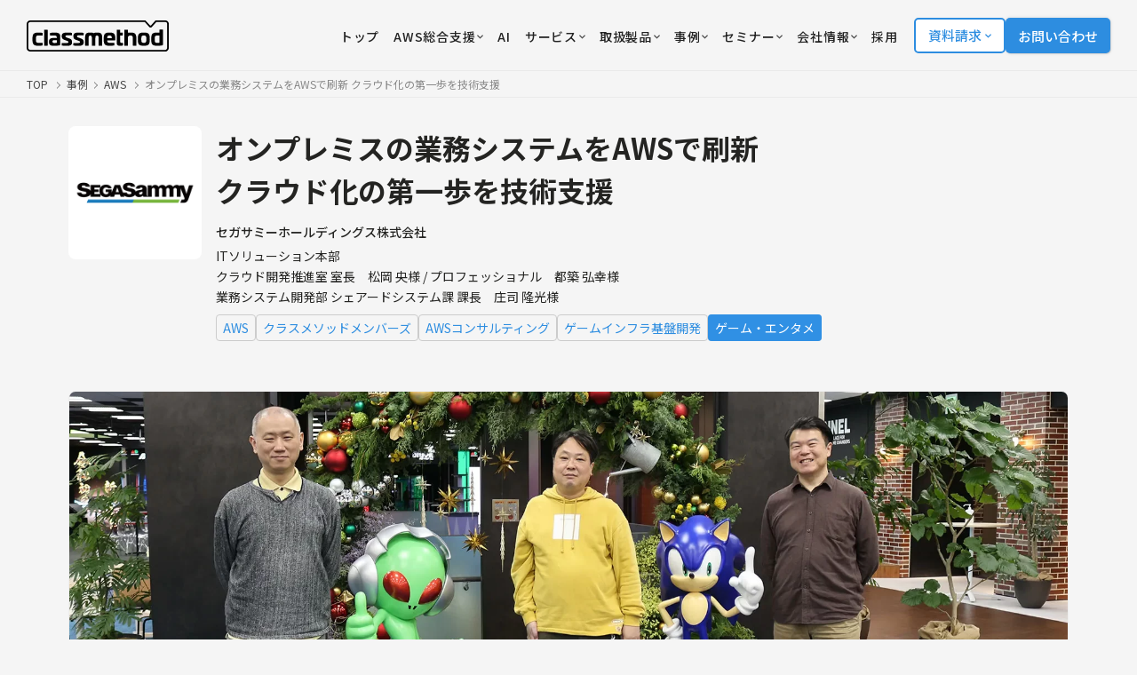

--- FILE ---
content_type: text/html; charset=UTF-8
request_url: https://classmethod.jp/cases/segasammy-aws/
body_size: 24675
content:
<!doctype html>
<html lang="ja">
<head>
  <!-- Google Tag Manager -->
  <script>
    (function(w, d, s, l, i) {
      w[l] = w[l] || [];
      w[l].push({
        'gtm.start': new Date().getTime(),
        event: 'gtm.js'
      });
      var f = d.getElementsByTagName(s)[0],
        j = d.createElement(s),
        dl = l != 'dataLayer' ? '&l=' + l : '';
      j.async = true;
      j.src = 'https://www.googletagmanager.com/gtm.js?id=' + i + dl;
      f.parentNode.insertBefore(j, f);
    })(window, document, 'script', 'dataLayer', 'GTM-TJXBQB');
  </script>
  <!-- End Google Tag Manager -->
  <!-- Global site tag (gtag.js) - Google AdWords: 983506085 -->
  <script defer src="https://www.googletagmanager.com/gtag/js?id=AW-983506085"></script>
  <script>
    window.dataLayer = window.dataLayer || [];

    function gtag() {
      dataLayer.push(arguments)
    }
    gtag("js", new Date());
    gtag("config", "AW-983506085");
  </script>
  <script defer>
    window.hsConversationsSettings = {
      disableAttachment: true
    }
  </script>
  <meta charset="utf-8">
  <meta name="viewport" content="width=device-width,initial-scale=1,user-scalable=no">
  <link rel="apple-touch-icon" href="/apple-touch-icon.png">
  <link rel="icon" href="https://classmethod.jp/wp-content/themes/cmn/favicon.ico">
  <link rel="preconnect" href="https://fonts.googleapis.com">
  <link rel="preconnect" href="https://fonts.gstatic.com" crossorigin>
  <link href="https://fonts.googleapis.com/css2?family=Noto+Sans+JP:wght@400;500;700&display=swap" rel="stylesheet">
  <link rel="stylesheet" href="https://use.typekit.net/mlr1vpf.css">
  <link rel="stylesheet" href="https://classmethod.jp/wp-content/themes/cmn/style.css?v=1764916247">


  <script src="https://ajax.googleapis.com/ajax/libs/jquery/3.6.3/jquery.min.js"></script>
  <script src="https://classmethod.jp/wp-content/themes/cmn/assets/js/main.bundle.js?v=1764306301" defer></script>
  <script src="https://classmethod.jp/wp-content/themes/cmn/assets/js/menu-action.js?v=1708392913" defer></script>
  
		<!-- All in One SEO Pro 4.8.5 - aioseo.com -->
		<title>オンプレミスの業務システムをAWSで刷新 クラウド化の第一歩を技術支援 | クラスメソッド株式会社</title>
	<meta name="robots" content="max-snippet:-1, max-image-preview:large, max-video-preview:-1" />
	<meta name="author" content="classmethod-u"/>
	<link rel="canonical" href="https://classmethod.jp/cases/segasammy-aws/" />
	<meta name="generator" content="All in One SEO Pro (AIOSEO) 4.8.5" />
		<meta property="og:locale" content="ja_JP" />
		<meta property="og:site_name" content="クラスメソッド株式会社" />
		<meta property="og:type" content="article" />
		<meta property="og:title" content="オンプレミスの業務システムをAWSで刷新 クラウド化の第一歩を技術支援 | クラスメソッド株式会社" />
		<meta property="og:url" content="https://classmethod.jp/cases/segasammy-aws/" />
		<meta property="fb:app_id" content="1906077256335423" />
		<meta property="fb:admins" content="176409632388390" />
		<meta property="og:image" content="https://classmethod.jp/wp-content/uploads/2023/02/ogp-segasammy1-2.jpg" />
		<meta property="og:image:secure_url" content="https://classmethod.jp/wp-content/uploads/2023/02/ogp-segasammy1-2.jpg" />
		<meta property="og:image:width" content="1156" />
		<meta property="og:image:height" content="600" />
		<meta property="article:published_time" content="2023-02-03T05:25:37+00:00" />
		<meta property="article:modified_time" content="2024-06-28T08:33:05+00:00" />
		<meta property="article:publisher" content="https://www.facebook.com/classmethod/" />
		<meta name="twitter:card" content="summary_large_image" />
		<meta name="twitter:site" content="@classmethod" />
		<meta name="twitter:title" content="オンプレミスの業務システムをAWSで刷新 クラウド化の第一歩を技術支援 | クラスメソッド株式会社" />
		<meta name="twitter:creator" content="@classmethod" />
		<meta name="twitter:image" content="https://classmethod.jp/wp-content/uploads/2023/02/ogp-segasammy1-2.jpg" />
		<script type="application/ld+json" class="aioseo-schema">
			{"@context":"https:\/\/schema.org","@graph":[{"@type":"Article","@id":"https:\/\/classmethod.jp\/cases\/segasammy-aws\/#article","name":"\u30aa\u30f3\u30d7\u30ec\u30df\u30b9\u306e\u696d\u52d9\u30b7\u30b9\u30c6\u30e0\u3092AWS\u3067\u5237\u65b0 \u30af\u30e9\u30a6\u30c9\u5316\u306e\u7b2c\u4e00\u6b69\u3092\u6280\u8853\u652f\u63f4 | \u30af\u30e9\u30b9\u30e1\u30bd\u30c3\u30c9\u682a\u5f0f\u4f1a\u793e","headline":"\u30aa\u30f3\u30d7\u30ec\u30df\u30b9\u306e\u696d\u52d9\u30b7\u30b9\u30c6\u30e0\u3092AWS\u3067\u5237\u65b0 \u30af\u30e9\u30a6\u30c9\u5316\u306e\u7b2c\u4e00\u6b69\u3092\u6280\u8853\u652f\u63f4","author":{"@id":"https:\/\/classmethod.jp\/author\/cm-ukai-ryoji\/#author"},"publisher":{"@id":"https:\/\/classmethod.jp\/#organization"},"image":{"@type":"ImageObject","url":"https:\/\/classmethod.jp\/wp-content\/themes\/classmethod\/img\/common\/ogp.png","@id":"https:\/\/classmethod.jp\/#articleImage"},"datePublished":"2023-02-03T14:25:37+09:00","dateModified":"2024-06-28T17:33:05+09:00","inLanguage":"ja","mainEntityOfPage":{"@id":"https:\/\/classmethod.jp\/cases\/segasammy-aws\/#webpage"},"isPartOf":{"@id":"https:\/\/classmethod.jp\/cases\/segasammy-aws\/#webpage"},"articleSection":"AWS, \u30b2\u30fc\u30e0\u30fb\u30a8\u30f3\u30bf\u30e1, \u30af\u30e9\u30b9\u30e1\u30bd\u30c3\u30c9\u30e1\u30f3\u30d0\u30fc\u30ba, AWS\u30b3\u30f3\u30b5\u30eb\u30c6\u30a3\u30f3\u30b0, \u30b2\u30fc\u30e0\u30a4\u30f3\u30d5\u30e9\u57fa\u76e4\u958b\u767a"},{"@type":"BreadcrumbList","@id":"https:\/\/classmethod.jp\/cases\/segasammy-aws\/#breadcrumblist","itemListElement":[{"@type":"ListItem","@id":"https:\/\/classmethod.jp\/cases\/#listItem","position":1,"name":"\u4e8b\u4f8b","item":"https:\/\/classmethod.jp\/cases\/","nextItem":{"@type":"ListItem","@id":"https:\/\/classmethod.jp\/case-cat\/aws\/#listItem","name":"AWS"}},{"@type":"ListItem","@id":"https:\/\/classmethod.jp\/case-cat\/aws\/#listItem","position":2,"name":"AWS","item":"https:\/\/classmethod.jp\/case-cat\/aws\/","nextItem":{"@type":"ListItem","@id":"https:\/\/classmethod.jp\/cases\/segasammy-aws\/#listItem","name":"\u30aa\u30f3\u30d7\u30ec\u30df\u30b9\u306e\u696d\u52d9\u30b7\u30b9\u30c6\u30e0\u3092AWS\u3067\u5237\u65b0 \u30af\u30e9\u30a6\u30c9\u5316\u306e\u7b2c\u4e00\u6b69\u3092\u6280\u8853\u652f\u63f4"},"previousItem":{"@type":"ListItem","@id":"https:\/\/classmethod.jp\/cases\/#listItem","name":"\u4e8b\u4f8b"}},{"@type":"ListItem","@id":"https:\/\/classmethod.jp\/cases\/segasammy-aws\/#listItem","position":3,"name":"\u30aa\u30f3\u30d7\u30ec\u30df\u30b9\u306e\u696d\u52d9\u30b7\u30b9\u30c6\u30e0\u3092AWS\u3067\u5237\u65b0 \u30af\u30e9\u30a6\u30c9\u5316\u306e\u7b2c\u4e00\u6b69\u3092\u6280\u8853\u652f\u63f4","previousItem":{"@type":"ListItem","@id":"https:\/\/classmethod.jp\/case-cat\/aws\/#listItem","name":"AWS"}}]},{"@type":"Organization","@id":"https:\/\/classmethod.jp\/#organization","name":"\u30af\u30e9\u30b9\u30e1\u30bd\u30c3\u30c9\u682a\u5f0f\u4f1a\u793e","description":"AWS\u30b0\u30ed\u30fc\u30d0\u30eb\u6700\u512a\u79c0SI\u30d1\u30fc\u30c8\u30ca\u30fc\u53d7\u8cde\u3002\u30af\u30e9\u30b9\u30e1\u30bd\u30c3\u30c9\u306f\u30af\u30e9\u30a6\u30c9\u3001\u30c7\u30b8\u30bf\u30eb\u5316\u3001\u30c7\u30fc\u30bf\u306e3\u3064\u306e\u5206\u91ce\u3092\u639b\u3051\u3042\u308f\u305b\u3066\u3001\u304a\u5ba2\u69d8\u304c\u6280\u8853\u3092\u6d3b\u7528\u3057\u306a\u304c\u3089\u30d3\u30b8\u30cd\u30b9\u306e\u6210\u679c\u3092\u5f97\u3089\u308c\u308b\u3088\u3046\u306b\u306a\u308b\u3053\u3068\u3092\u76ee\u6a19\u306b\u6280\u8853\u652f\u63f4\u3092\u884c\u3044\u307e\u3059\u3002","url":"https:\/\/classmethod.jp\/","email":"info@classmethod.jp","telephone":"+81120991668","foundingDate":"2004-07-07","numberOfEmployees":{"@type":"QuantitativeValue","value":820},"logo":{"@type":"ImageObject","url":"https:\/\/classmethod.jp\/wp-content\/themes\/classmethod\/img\/common\/ogp.png","@id":"https:\/\/classmethod.jp\/cases\/segasammy-aws\/#organizationLogo"},"image":{"@id":"https:\/\/classmethod.jp\/cases\/segasammy-aws\/#organizationLogo"},"sameAs":["https:\/\/www.facebook.com\/classmethod\/","https:\/\/twitter.com\/classmethod","https:\/\/www.youtube.com\/c\/classmethod-yt","https:\/\/www.linkedin.com\/company\/classmethod\/"]},{"@type":"Person","@id":"https:\/\/classmethod.jp\/author\/cm-ukai-ryoji\/#author","url":"https:\/\/classmethod.jp\/author\/cm-ukai-ryoji\/","name":"classmethod-u","image":{"@type":"ImageObject","@id":"https:\/\/classmethod.jp\/cases\/segasammy-aws\/#authorImage","url":"https:\/\/secure.gravatar.com\/avatar\/c5dd7a04730ebb804f8900a7cff1cbf1?s=96&d=mm&r=g","width":96,"height":96,"caption":"classmethod-u"}},{"@type":"WebPage","@id":"https:\/\/classmethod.jp\/cases\/segasammy-aws\/#webpage","url":"https:\/\/classmethod.jp\/cases\/segasammy-aws\/","name":"\u30aa\u30f3\u30d7\u30ec\u30df\u30b9\u306e\u696d\u52d9\u30b7\u30b9\u30c6\u30e0\u3092AWS\u3067\u5237\u65b0 \u30af\u30e9\u30a6\u30c9\u5316\u306e\u7b2c\u4e00\u6b69\u3092\u6280\u8853\u652f\u63f4 | \u30af\u30e9\u30b9\u30e1\u30bd\u30c3\u30c9\u682a\u5f0f\u4f1a\u793e","inLanguage":"ja","isPartOf":{"@id":"https:\/\/classmethod.jp\/#website"},"breadcrumb":{"@id":"https:\/\/classmethod.jp\/cases\/segasammy-aws\/#breadcrumblist"},"author":{"@id":"https:\/\/classmethod.jp\/author\/cm-ukai-ryoji\/#author"},"creator":{"@id":"https:\/\/classmethod.jp\/author\/cm-ukai-ryoji\/#author"},"datePublished":"2023-02-03T14:25:37+09:00","dateModified":"2024-06-28T17:33:05+09:00"},{"@type":"WebSite","@id":"https:\/\/classmethod.jp\/#website","url":"https:\/\/classmethod.jp\/","name":"\u30af\u30e9\u30b9\u30e1\u30bd\u30c3\u30c9\u682a\u5f0f\u4f1a\u793e","alternateName":"Classmethod, Inc.","description":"AWS\u30b0\u30ed\u30fc\u30d0\u30eb\u6700\u512a\u79c0SI\u30d1\u30fc\u30c8\u30ca\u30fc\u53d7\u8cde\u3002\u30af\u30e9\u30b9\u30e1\u30bd\u30c3\u30c9\u306f\u30af\u30e9\u30a6\u30c9\u3001\u30c7\u30b8\u30bf\u30eb\u5316\u3001\u30c7\u30fc\u30bf\u306e3\u3064\u306e\u5206\u91ce\u3092\u639b\u3051\u3042\u308f\u305b\u3066\u3001\u304a\u5ba2\u69d8\u304c\u6280\u8853\u3092\u6d3b\u7528\u3057\u306a\u304c\u3089\u30d3\u30b8\u30cd\u30b9\u306e\u6210\u679c\u3092\u5f97\u3089\u308c\u308b\u3088\u3046\u306b\u306a\u308b\u3053\u3068\u3092\u76ee\u6a19\u306b\u6280\u8853\u652f\u63f4\u3092\u884c\u3044\u307e\u3059\u3002","inLanguage":"ja","publisher":{"@id":"https:\/\/classmethod.jp\/#organization"}}]}
		</script>
		<!-- All in One SEO Pro -->

<link rel='stylesheet' id='wp-block-library-css' href='https://classmethod.jp/wp-includes/css/dist/block-library/style.min.css?ver=6.4.1' type='text/css' media='all' />
<style id='global-styles-inline-css' type='text/css'>
body{--wp--preset--color--black: #000000;--wp--preset--color--cyan-bluish-gray: #abb8c3;--wp--preset--color--white: #ffffff;--wp--preset--color--pale-pink: #f78da7;--wp--preset--color--vivid-red: #cf2e2e;--wp--preset--color--luminous-vivid-orange: #ff6900;--wp--preset--color--luminous-vivid-amber: #fcb900;--wp--preset--color--light-green-cyan: #7bdcb5;--wp--preset--color--vivid-green-cyan: #00d084;--wp--preset--color--pale-cyan-blue: #8ed1fc;--wp--preset--color--vivid-cyan-blue: #0693e3;--wp--preset--color--vivid-purple: #9b51e0;--wp--preset--gradient--vivid-cyan-blue-to-vivid-purple: linear-gradient(135deg,rgba(6,147,227,1) 0%,rgb(155,81,224) 100%);--wp--preset--gradient--light-green-cyan-to-vivid-green-cyan: linear-gradient(135deg,rgb(122,220,180) 0%,rgb(0,208,130) 100%);--wp--preset--gradient--luminous-vivid-amber-to-luminous-vivid-orange: linear-gradient(135deg,rgba(252,185,0,1) 0%,rgba(255,105,0,1) 100%);--wp--preset--gradient--luminous-vivid-orange-to-vivid-red: linear-gradient(135deg,rgba(255,105,0,1) 0%,rgb(207,46,46) 100%);--wp--preset--gradient--very-light-gray-to-cyan-bluish-gray: linear-gradient(135deg,rgb(238,238,238) 0%,rgb(169,184,195) 100%);--wp--preset--gradient--cool-to-warm-spectrum: linear-gradient(135deg,rgb(74,234,220) 0%,rgb(151,120,209) 20%,rgb(207,42,186) 40%,rgb(238,44,130) 60%,rgb(251,105,98) 80%,rgb(254,248,76) 100%);--wp--preset--gradient--blush-light-purple: linear-gradient(135deg,rgb(255,206,236) 0%,rgb(152,150,240) 100%);--wp--preset--gradient--blush-bordeaux: linear-gradient(135deg,rgb(254,205,165) 0%,rgb(254,45,45) 50%,rgb(107,0,62) 100%);--wp--preset--gradient--luminous-dusk: linear-gradient(135deg,rgb(255,203,112) 0%,rgb(199,81,192) 50%,rgb(65,88,208) 100%);--wp--preset--gradient--pale-ocean: linear-gradient(135deg,rgb(255,245,203) 0%,rgb(182,227,212) 50%,rgb(51,167,181) 100%);--wp--preset--gradient--electric-grass: linear-gradient(135deg,rgb(202,248,128) 0%,rgb(113,206,126) 100%);--wp--preset--gradient--midnight: linear-gradient(135deg,rgb(2,3,129) 0%,rgb(40,116,252) 100%);--wp--preset--font-size--small: 13px;--wp--preset--font-size--medium: 20px;--wp--preset--font-size--large: 36px;--wp--preset--font-size--x-large: 42px;--wp--preset--spacing--20: 0.44rem;--wp--preset--spacing--30: 0.67rem;--wp--preset--spacing--40: 1rem;--wp--preset--spacing--50: 1.5rem;--wp--preset--spacing--60: 2.25rem;--wp--preset--spacing--70: 3.38rem;--wp--preset--spacing--80: 5.06rem;--wp--preset--shadow--natural: 6px 6px 9px rgba(0, 0, 0, 0.2);--wp--preset--shadow--deep: 12px 12px 50px rgba(0, 0, 0, 0.4);--wp--preset--shadow--sharp: 6px 6px 0px rgba(0, 0, 0, 0.2);--wp--preset--shadow--outlined: 6px 6px 0px -3px rgba(255, 255, 255, 1), 6px 6px rgba(0, 0, 0, 1);--wp--preset--shadow--crisp: 6px 6px 0px rgba(0, 0, 0, 1);}body { margin: 0;--wp--style--global--content-size: 960px;--wp--style--global--wide-size: 1200px; }.wp-site-blocks > .alignleft { float: left; margin-right: 2em; }.wp-site-blocks > .alignright { float: right; margin-left: 2em; }.wp-site-blocks > .aligncenter { justify-content: center; margin-left: auto; margin-right: auto; }:where(.is-layout-flex){gap: 0.5em;}:where(.is-layout-grid){gap: 0.5em;}body .is-layout-flow > .alignleft{float: left;margin-inline-start: 0;margin-inline-end: 2em;}body .is-layout-flow > .alignright{float: right;margin-inline-start: 2em;margin-inline-end: 0;}body .is-layout-flow > .aligncenter{margin-left: auto !important;margin-right: auto !important;}body .is-layout-constrained > .alignleft{float: left;margin-inline-start: 0;margin-inline-end: 2em;}body .is-layout-constrained > .alignright{float: right;margin-inline-start: 2em;margin-inline-end: 0;}body .is-layout-constrained > .aligncenter{margin-left: auto !important;margin-right: auto !important;}body .is-layout-constrained > :where(:not(.alignleft):not(.alignright):not(.alignfull)){max-width: var(--wp--style--global--content-size);margin-left: auto !important;margin-right: auto !important;}body .is-layout-constrained > .alignwide{max-width: var(--wp--style--global--wide-size);}body .is-layout-flex{display: flex;}body .is-layout-flex{flex-wrap: wrap;align-items: center;}body .is-layout-flex > *{margin: 0;}body .is-layout-grid{display: grid;}body .is-layout-grid > *{margin: 0;}body{padding-top: 0px;padding-right: 0px;padding-bottom: 0px;padding-left: 0px;}a:where(:not(.wp-element-button)){text-decoration: underline;}.wp-element-button, .wp-block-button__link{background-color: #32373c;border-width: 0;color: #fff;font-family: inherit;font-size: inherit;line-height: inherit;padding: calc(0.667em + 2px) calc(1.333em + 2px);text-decoration: none;}.has-black-color{color: var(--wp--preset--color--black) !important;}.has-cyan-bluish-gray-color{color: var(--wp--preset--color--cyan-bluish-gray) !important;}.has-white-color{color: var(--wp--preset--color--white) !important;}.has-pale-pink-color{color: var(--wp--preset--color--pale-pink) !important;}.has-vivid-red-color{color: var(--wp--preset--color--vivid-red) !important;}.has-luminous-vivid-orange-color{color: var(--wp--preset--color--luminous-vivid-orange) !important;}.has-luminous-vivid-amber-color{color: var(--wp--preset--color--luminous-vivid-amber) !important;}.has-light-green-cyan-color{color: var(--wp--preset--color--light-green-cyan) !important;}.has-vivid-green-cyan-color{color: var(--wp--preset--color--vivid-green-cyan) !important;}.has-pale-cyan-blue-color{color: var(--wp--preset--color--pale-cyan-blue) !important;}.has-vivid-cyan-blue-color{color: var(--wp--preset--color--vivid-cyan-blue) !important;}.has-vivid-purple-color{color: var(--wp--preset--color--vivid-purple) !important;}.has-black-background-color{background-color: var(--wp--preset--color--black) !important;}.has-cyan-bluish-gray-background-color{background-color: var(--wp--preset--color--cyan-bluish-gray) !important;}.has-white-background-color{background-color: var(--wp--preset--color--white) !important;}.has-pale-pink-background-color{background-color: var(--wp--preset--color--pale-pink) !important;}.has-vivid-red-background-color{background-color: var(--wp--preset--color--vivid-red) !important;}.has-luminous-vivid-orange-background-color{background-color: var(--wp--preset--color--luminous-vivid-orange) !important;}.has-luminous-vivid-amber-background-color{background-color: var(--wp--preset--color--luminous-vivid-amber) !important;}.has-light-green-cyan-background-color{background-color: var(--wp--preset--color--light-green-cyan) !important;}.has-vivid-green-cyan-background-color{background-color: var(--wp--preset--color--vivid-green-cyan) !important;}.has-pale-cyan-blue-background-color{background-color: var(--wp--preset--color--pale-cyan-blue) !important;}.has-vivid-cyan-blue-background-color{background-color: var(--wp--preset--color--vivid-cyan-blue) !important;}.has-vivid-purple-background-color{background-color: var(--wp--preset--color--vivid-purple) !important;}.has-black-border-color{border-color: var(--wp--preset--color--black) !important;}.has-cyan-bluish-gray-border-color{border-color: var(--wp--preset--color--cyan-bluish-gray) !important;}.has-white-border-color{border-color: var(--wp--preset--color--white) !important;}.has-pale-pink-border-color{border-color: var(--wp--preset--color--pale-pink) !important;}.has-vivid-red-border-color{border-color: var(--wp--preset--color--vivid-red) !important;}.has-luminous-vivid-orange-border-color{border-color: var(--wp--preset--color--luminous-vivid-orange) !important;}.has-luminous-vivid-amber-border-color{border-color: var(--wp--preset--color--luminous-vivid-amber) !important;}.has-light-green-cyan-border-color{border-color: var(--wp--preset--color--light-green-cyan) !important;}.has-vivid-green-cyan-border-color{border-color: var(--wp--preset--color--vivid-green-cyan) !important;}.has-pale-cyan-blue-border-color{border-color: var(--wp--preset--color--pale-cyan-blue) !important;}.has-vivid-cyan-blue-border-color{border-color: var(--wp--preset--color--vivid-cyan-blue) !important;}.has-vivid-purple-border-color{border-color: var(--wp--preset--color--vivid-purple) !important;}.has-vivid-cyan-blue-to-vivid-purple-gradient-background{background: var(--wp--preset--gradient--vivid-cyan-blue-to-vivid-purple) !important;}.has-light-green-cyan-to-vivid-green-cyan-gradient-background{background: var(--wp--preset--gradient--light-green-cyan-to-vivid-green-cyan) !important;}.has-luminous-vivid-amber-to-luminous-vivid-orange-gradient-background{background: var(--wp--preset--gradient--luminous-vivid-amber-to-luminous-vivid-orange) !important;}.has-luminous-vivid-orange-to-vivid-red-gradient-background{background: var(--wp--preset--gradient--luminous-vivid-orange-to-vivid-red) !important;}.has-very-light-gray-to-cyan-bluish-gray-gradient-background{background: var(--wp--preset--gradient--very-light-gray-to-cyan-bluish-gray) !important;}.has-cool-to-warm-spectrum-gradient-background{background: var(--wp--preset--gradient--cool-to-warm-spectrum) !important;}.has-blush-light-purple-gradient-background{background: var(--wp--preset--gradient--blush-light-purple) !important;}.has-blush-bordeaux-gradient-background{background: var(--wp--preset--gradient--blush-bordeaux) !important;}.has-luminous-dusk-gradient-background{background: var(--wp--preset--gradient--luminous-dusk) !important;}.has-pale-ocean-gradient-background{background: var(--wp--preset--gradient--pale-ocean) !important;}.has-electric-grass-gradient-background{background: var(--wp--preset--gradient--electric-grass) !important;}.has-midnight-gradient-background{background: var(--wp--preset--gradient--midnight) !important;}.has-small-font-size{font-size: var(--wp--preset--font-size--small) !important;}.has-medium-font-size{font-size: var(--wp--preset--font-size--medium) !important;}.has-large-font-size{font-size: var(--wp--preset--font-size--large) !important;}.has-x-large-font-size{font-size: var(--wp--preset--font-size--x-large) !important;}
.wp-block-navigation a:where(:not(.wp-element-button)){color: inherit;}
:where(.wp-block-post-template.is-layout-flex){gap: 1.25em;}:where(.wp-block-post-template.is-layout-grid){gap: 1.25em;}
:where(.wp-block-columns.is-layout-flex){gap: 2em;}:where(.wp-block-columns.is-layout-grid){gap: 2em;}
.wp-block-pullquote{font-size: 1.5em;line-height: 1.6;}
</style>
<link rel="https://api.w.org/" href="https://classmethod.jp/wp-json/" /><link rel="alternate" type="application/json" href="https://classmethod.jp/wp-json/wp/v2/cases/14479" /><link rel="alternate" type="application/json+oembed" href="https://classmethod.jp/wp-json/oembed/1.0/embed?url=https%3A%2F%2Fclassmethod.jp%2Fcases%2Fsegasammy-aws%2F" />
<link rel="alternate" type="text/xml+oembed" href="https://classmethod.jp/wp-json/oembed/1.0/embed?url=https%3A%2F%2Fclassmethod.jp%2Fcases%2Fsegasammy-aws%2F&#038;format=xml" />
</head><script>
  (function() {
    $(init);

    function init() {
      setHeaderMenu();
    }

    //ヘッダーのメニューボタン
    function setHeaderMenu() {
      var easing = 'cubic-bezier(0.645, 0.045, 0.355, 1.000)';
      $('.menu').on('click', function() {
        $('.menu').toggleClass('close');
        $('.gnav').css({
          'transition': 'transform 400ms ' + easing
        });
        $('.gnav__inner').css({
          'transition': 'transform 400ms ' + easing
        });
        $('.gnav').toggleClass('show');
        $('.gnav').on('webkitTransitionEnd mozTransitionEnd oTransitionEnd transitionend', function() {
          $('.gnav').css({
            'transition': 'none'
          });
          $('.gnav__inner').css({
            'transition': 'none'
          });
        });
      });
    }
  })();
</script>

<body class="cases-template-default single single-cases postid-14479 wp-custom-logo">
  <!-- Google Tag Manager (noscript) -->
  <noscript><iframe src="https://www.googletagmanager.com/ns.html?id=GTM-TJXBQB" height="0" width="0" style="display:none;visibility:hidden"></iframe></noscript>
  <!-- End Google Tag Manager (noscript) -->
  <header class="l-header" id="js-header">
    <div class="p-header">
      <div class="p-header__logo">
        <a href="/">
          <img id="js-header-logo" src="https://classmethod.jp/wp-content/themes/cmn/assets/images/common/logo_classmethod.svg" alt="クラスメソッド株式会社" width="160"
            height="35">
        </a>
      </div>
      <div class="p-header__nav">
        <nav class="p-nav">
          <ul class="p-nav__list">
            <li class="menu-item">
              <a class="p-nav__link -service" href="/">
                <span class="p-nav__text u-text-hover-in">トップ</span>
              </a>
            </li>

            <li class="menu-item">
              <div class="p-header-more big_menu" tabindex="0">
                <a class="p-nav__link -service" href="/aws/services/members/">
                  <span class="p-nav__text u-text-hover-in">AWS総合支援</span>
                  <img src="/wp-content/themes/cmn/assets/images/icon_down-arrow.svg" alt="" width="7" height="7" style="margin-left: 2px;">
                </a>

                <div class="p-header-more__hover-handler-full h_service">
                  <nav class="p-header-more__menu-full h_service">
                    <div class="p-header-more__bottom-navigation">
                      <ul>
                        <li><a href="/services/partner/cppo/"><i class="c-icon -chevron -size_s"></i>AWS Marketplace</a></li>
                        <li><a href="/aws/services/"><i class="c-icon -chevron -size_s"></i>AWSサービス一覧へ</a></li>
                      </ul>
                    </div>

                    <div class="p-grid -col-2 -s-gap-20 -xs-gap-10">
                      <a class="p-menu-card -large -blank -aws" href="/aws/services/members/">
                        <div class="p-menu-card__thumb">
                          <img src="/wp-content/uploads/2023/02/img_menu_aws.webp" loading="lazy" alt="AWS" width="250" height="250">
                        </div>
                        <div class="p-menu-card__body">
                          <h3 class="p-menu-card__heading">
                            <span>クラスメソッドのAWS総合支援</span>
                          </h3>
                          <p class="p-menu-card__desc">コスト最適化からセキュリティ、構築支援、運用保守まで、AWS活用を支援します。</p>
                        </div>
                        <i class="p-menu-card__icon c-icon -arrow -size_xs"></i>
                      </a>
                      <a class="p-menu-card -large -blank -aws" href="/aws/services/invoice/">
                        <div class="p-menu-card__thumb">
                          <img src="/wp-content/uploads/2023/03/icon_pickup_service_aws_invoice.png" loading="lazy" alt="" width="250" height="250">
                        </div>
                        <div class="p-menu-card__body">
                          <h3 class="p-menu-card__heading">
                            <span>AWS請求代行</span>
                          </h3>
                          <p class="p-menu-card__desc">初期費用および月額手数料無料で、円建て請求書払いやセキュリティ設定などを提供します。</p>
                        </div>
                        <i class="p-menu-card__icon c-icon -arrow -size_xs"></i>
                      </a>
                    </div>

                    <div class="p-home-row -section_1">
                      <div class="p-grid -col-4 -xs-col-1 -gap-y_32 -s-gap-x-40">
                        <div class="p-grid__item p-home-service">
                          <h3 class="c-heading -lvl_3 -home-service-more">
                            <img src="/wp-content/uploads/2023/03/img_aws_top_service2.png" loading="lazy" alt="インテグレーション" width="28" height="28">
                            <span>インテグレーション</span>
                          </h3>
                          <ul class="p-home-service__list">
                            <li>
                              <a href="/aws/services/aws-build/">
                                <i class="c-icon -chevron -size_s"></i>
                                <span>導入・構築支援</span>
                              </a>
                            </li>
                            <li>
                              <a href="/aws/services/migration-planning/">
                                <i class="c-icon -chevron -size_s"></i>
                                <span>移行プランニング</span>
                              </a>
                            </li>
                            <li>
                              <a href="/aws/services/server-migration/">
                                <i class="c-icon -chevron -size_s"></i>
                                <span>サーバーマイグレーション</span>
                              </a>
                            </li>
                          </ul>
                        </div>
                        <div class="p-grid__item p-home-service">
                          <h3 class="c-heading -lvl_3 -home-service-more">
                            <img src="/wp-content/uploads/2024/03/icon_managed-services.svg" loading="lazy" alt="マネージドサービス" width="28" height="28">
                            <span>マネージドサービス</span>
                          </h3>
                          <ul class="p-home-service__list">
                            <li>
                              <a href="/aws/services/operating/">
                                <i class="c-icon -chevron -size_s"></i>
                                <span>運用代行・サーバー監視</span>
                              </a>
                            </li>
                            <li>
                              <a href="/aws/services/opswitch/">
                                <i class="c-icon -chevron -size_s"></i>
                                <span>運用自動化ツール</span>
                              </a>
                            </li>
                            <li>
                              <a href="/aws/services/support/">
                                <i class="c-icon -chevron -size_s"></i>
                                <span>サポート・問い合わせ対応</span>
                              </a>
                            </li>
                          </ul>
                        </div>
                        <div class="p-grid__item p-home-service">
                          <h3 class="c-heading -lvl_3 -home-service-more">
                            <img src="/wp-content/uploads/2023/03/img_aws_top_service4.png" loading="lazy" alt="クラウド活用推進" width="28" height="28">
                            <span>クラウド活用推進</span>
                          </h3>
                          <ul class="p-home-service__list">
                            <li>
                              <a href="/aws/services/aws-consulting/">
                                <i class="c-icon -chevron -size_s"></i>
                                <span>コンサルティング</span>
                              </a>
                            </li>
                            <li>
                              <a href="/aws/services/training/">
                                <i class="c-icon -chevron -size_s"></i>
                                <span>トレーニングサービス</span>
                              </a>
                            </li>
                            <li>
                              <a href="/aws/services/ccoe-consulting/">
                                <i class="c-icon -chevron -size_s"></i>
                                <span>CCoE支援</span>
                              </a>
                            </li>
                            <li>
                              <a href="/aws/services/modern-application-development/">
                                <i class="c-icon -chevron -size_s"></i>
                                <span>モダンアプリ開発支援</span>
                              </a>
                            </li>
                            <li>
                              <a href="/aws/services/global-aws-enablement-services/">
                                <i class="c-icon -chevron -size_s"></i>
                                <span>グローバル活用支援</span>
                              </a>
                            </li>
                          </ul>
                        </div>
                        <div class="p-grid__item p-home-service">
                          <h3 class="c-heading -lvl_3 -home-service-more">
                            <img src="/wp-content/uploads/2023/03/img_aws_top_service5.png" loading="lazy" alt="セキュリティ・ガバナンス" width="28" height="28">
                            <span>セキュリティ・ガバナンス</span>
                          </h3>
                          <ul class="p-home-service__list">
                            <li>
                              <a href="/aws/services/security-construction/">
                                <i class="c-icon -chevron -size_s"></i>
                                <span>セキュリティ設計</span>
                              </a>
                            </li>
                            <li>
                              <a href="/aws/services/security-enhancement-program/">
                                <i class="c-icon -chevron -size_s"></i>
                                <span>セキュリティ強化プログラム</span>
                              </a>
                            </li>
                            <li>
                              <a href="/aws/services/multi-account/">
                                <i class="c-icon -chevron -size_s"></i>
                                <span>マルチアカウント管理支援</span>
                              </a>
                            </li>
                          </ul>
                        </div>
                      </div>
                    </div>
                    <div class="p-grid -col-4 -xs-col-1 -s-gap-8" style="margin-top:1.5rem">
                      <div class="c-button -megamenu"><a href="/aws/feature/"><img src="/wp-content/uploads/2023/04/img_top_company01.png" alt="他社との違い"><span>他社との違い</span><i class="c-icon -chevron"></i></a></div>
                      <div class="c-button -megamenu"><a href="/aws/faq/"><img src="https://classmethod.jp/wp-content/themes/cmn/assets/images/icon_faq.svg" alt="AWS総合支援のFAQ"><span>AWS総合支援のFAQ</span><i class="c-icon -chevron"></i></a></div>
                      <div class="c-button -megamenu"><a href="/aws/certification/"><img src="/wp-content/uploads/2024/01/icon_certification.png" alt="AWS受賞・認定歴"><span>AWS受賞・認定歴</span><i class="c-icon -chevron"></i></a></div>
                      <div class="c-button -megamenu"><a href="/articles/"><img src="/wp-content/uploads/2023/11/icon1_8.png" alt="ナレッジ"><span>ナレッジ</span><i class="c-icon -chevron"></i></a></div>
                    </div>
                  </nav>
                </div>
              </div>
            </li>

            <li class="menu-item">
              <a class="p-nav__link" href="/services/ai/">
                <span class="p-nav__text u-text-hover-in">AI</span>
              </a>
            </li>


            <li class="menu-item">
              <div class="p-header-more big_menu" tabindex="0">
                <a class="p-nav__link -service" href="/services/">
                  <span class="p-nav__text u-text-hover-in">サービス</span>
                  <img src="/wp-content/themes/cmn/assets/images/icon_down-arrow.svg" alt="" width="7" height="7" style="margin-left: 2px;">
                </a>

                <div class="p-header-more__hover-handler-full h_service">
                  <nav class="p-header-more__menu-full h_service">
                    <div class="p-header-more__bottom-navigation">
                      <ul>
                        <li><a href="/services/"><i class="c-icon -chevron -size_s"></i>サービス一覧へ</a></li>
                      </ul>
                    </div>
                    <div class="p-grid -col-3 -gap_8">
                      <a class="p-menu-card -large -blank -bigmenu3" href="/aws/">
                        <div class="p-menu-card__thumb">
                          <img src="/wp-content/uploads/2023/02/img_menu_aws.webp" loading="lazy" alt="クラスメソッド メンバーズ" width="250" height="250">
                        </div>
                        <div class="p-menu-card__body">
                          <h3 class="p-menu-card__heading">
                            <span>AWS総合支援</span>
                          </h3>
                        </div>
                        <i class="c-icon -chevron -size_s"></i>
                      </a>
                      <a class="p-menu-card -large -blank -bigmenu3" href="/services/data/">
                        <div class="p-menu-card__thumb">
                          <img src="/wp-content/uploads/2023/03/icon_pickup_service_data-large.png" loading="lazy" alt="データ活用基盤" width="250" height="250">
                        </div>
                        <div class="p-menu-card__body">
                          <h3 class="p-menu-card__heading">
                            <span>データ活用基盤</span>
                          </h3>
                        </div>
                        <i class="c-icon -chevron -size_s"></i>
                      </a>
                      <a class="p-menu-card -large -blank -bigmenu3" href="/services/line/">
                        <div class="p-menu-card__thumb">
                          <img src="/wp-content/uploads/2023/03/icon_pickup_service_line-large.png" loading="lazy" alt="LINEサービス総合支援" width="250" height="250">
                        </div>
                        <div class="p-menu-card__body">
                          <h3 class="p-menu-card__heading">
                            <span>LINEサービス総合支援</span>
                          </h3>
                        </div>
                        <i class="c-icon -chevron -size_s"></i>
                      </a>
                      <a class="p-menu-card -large -blank -bigmenu3" href="/services/generative-ai/">
                        <div class="p-menu-card__thumb">
                          <img src="/wp-content/uploads/2023/10/icon_generative-ai_b.png" loading="lazy" alt="生成AI総合支援サービス" width="250" height="250">
                        </div>
                        <div class="p-menu-card__body">
                          <h3 class="p-menu-card__heading">
                            <span>生成AI総合支援サービス</span>
                          </h3>
                        </div>
                        <i class="c-icon -chevron -size_s"></i>
                      </a>
                      <a class="p-menu-card -large -blank -bigmenu3" href="/services/apps/">
                        <div class="p-menu-card__thumb">
                          <img src="/wp-content/uploads/2023/03/icon_pickup_service_app-development.png" loading="lazy" alt="アプリ開発" width="250" height="250">
                        </div>
                        <div class="p-menu-card__body">
                          <h3 class="p-menu-card__heading">
                            <span>アプリ開発</span>
                          </h3>
                        </div>
                        <i class="c-icon -chevron -size_s"></i>
                      </a>
                      <a class="p-menu-card -large -blank -bigmenu3" href="/services/partner/">
                        <div class="p-menu-card__thumb">
                          <img src="/wp-content/uploads/2023/11/icon_pickup_service_security.png" loading="lazy" alt="セキュリティ対策支援" width="250" height="250">
                        </div>
                        <div class="p-menu-card__body">
                          <h3 class="p-menu-card__heading">
                            <span>SaaS導入・連携</span>
                          </h3>
                        </div>
                        <i class="c-icon -chevron -size_s"></i>
                      </a>
                    </div>

                    <div class="p-home-row -section_1">
                      <div class="p-grid -col-4 -xs-col-1 -gap-y_32 -s-gap-x-40">
                        <div class="p-grid__item p-home-service">
                          <h3 class="c-heading -lvl_3 -home-service-more">
                            <img src="/wp-content/uploads/2023/11/icon1_5.png" loading="lazy" alt="クラウド" width="28" height="28">
                            <span>クラウド</span>
                          </h3>
                          <ul class="p-home-service__list">
                            <li>
                              <a href="/aws/services/migration-planning/">
                                <i class="c-icon -chevron -size_s"></i>
                                <span>移行プランニング</span>
                              </a>
                            </li>
                            <li>
                              <a href="/aws/services/aws-consulting/">
                                <i class="c-icon -chevron -size_s"></i>
                                <span>コンサルティング</span>
                              </a>
                            </li>
                            <li>
                              <a href="/aws/services/operating/">
                                <i class="c-icon -chevron -size_s"></i>
                                <span>運用代行・サーバー監視</span>
                              </a>
                            </li>
                          </ul>
                        </div>
                        <div class="p-grid__item p-home-service">
                          <h3 class="c-heading -lvl_3 -home-service-more">
                            <img src="/wp-content/uploads/2023/03/icon_aws_note.png" loading="lazy" alt="データ・AI" width="28" height="28">
                            <span>データ・AI</span>
                          </h3>
                          <ul class="p-home-service__list">
                            <li>
                              <a href="/services/machine-learning/">
                                <i class="c-icon -chevron -size_s"></i>
                                <span>機械学習モデル活用</span>
                              </a>
                            </li>
                            <li>
                              <a href="/services/data-analytics/">
                                <i class="c-icon -chevron -size_s"></i>
                                <span>データ基盤構築</span>
                              </a>
                            </li>
                            <li>
                              <a href="/services/generative-ai/ai-starter/">
                                <i class="c-icon -chevron -size_s"></i>
                                <span>生成AI環境構築</span>
                              </a>
                            </li>
                            <li>
                              <a href="/services/aidd/">
                                <i class="c-icon -chevron -size_s"></i>
                                <span>AI駆動開発支援</span>
                              </a>
                            </li>
                          </ul>
                        </div>
                        <div class="p-grid__item p-home-service">
                          <h3 class="c-heading -lvl_3 -home-service-more">
                            <img src="/wp-content/uploads/2023/03/icon_difference_1.png" loading="lazy" alt="業界別支援" width="28" height="28">
                            <span>業界別支援</span>
                          </h3>
                          <ul class="p-home-service__list">
                            <li>
                              <a href="/segment/retail/">
                                <i class="c-icon -chevron -size_s"></i>
                                <span>小売業</span>
                              </a>
                            </li>
                            <li>
                              <a href="/segment/public-service/">
                                <i class="c-icon -chevron -size_s"></i>
                                <span>公共機関</span>
                              </a>
                            </li>
                            <li>
                              <a href="/segment/manufacturing/">
                                <i class="c-icon -chevron -size_s"></i>
                                <span>製造業</span>
                              </a>
                            </li>
                          </ul>
                        </div>
                        <div class="p-grid__item p-home-service">
                          <h3 class="c-heading -lvl_3 -home-service-more">
                            <img src="/wp-content/uploads/2023/03/img_aws_top_service4.png" loading="lazy" alt="" width="28" height="28">
                            <span>組織開発・人材育成</span>
                          </h3>
                          <ul class="p-home-service__list">
                            <li>
                              <a href="/services/insource/">
                                <i class="c-icon -chevron -size_s"></i>
                                <span>内製化支援</span>
                              </a>
                            </li>
                            <li>
                              <a href="/services/engineer-training/">
                                <i class="c-icon -chevron -size_s"></i>
                                <span>技術者育成</span>
                              </a>
                            </li>
                            <li>
                              <a href="/services/cm-partners/">
                                <i class="c-icon -chevron -size_s"></i>
                                <span>フリーランスエージェント</span>
                              </a>
                            </li>
                          </ul>
                        </div>
                      </div>
                    </div>
                    <div class="p-grid -col-4 -xs-col-1 -s-gap-8" style="margin-top:1.5rem">
                      <div class="c-button -megamenu"><a href="/services/"><img src="/wp-content/uploads/2024/03/icon_segment.svg" alt="得意分野"><span>規模別支援メニュー</span><i class="c-icon -chevron"></i></a></div>
                      <div class="c-button -megamenu"><a href="/segment/#section-region"><img src="/wp-content/uploads/2024/03/icon_access.svg"><span>エリア別支援メニュー</span><i class="c-icon -chevron"></i></a></div>
                      <div class="c-button -megamenu"><a href="/solution/"><img src="/wp-content/uploads/2024/03/icon_solution.svg" alt="解決できる課題"><span>解決できる課題</span><i class="c-icon -chevron"></i></a></div>
                      <div class="c-button -megamenu"><a href="/products/"><img src="/wp-content/uploads/2024/01/icon_speaker.png"><span>自社製品</span><i class="c-icon -chevron"></i></a></div>
                    </div>
                  </nav>
                </div>
              </div>
            </li>

            <li class="menu-item">
              <div class="p-header-more big_menu" tabindex="0">
                <a class="p-nav__link -partner" href="/partner/">
                  <span class="p-nav__text u-text-hover-in">取扱製品</span>
                  <img src="/wp-content/themes/cmn/assets/images/icon_down-arrow.svg" alt="" width="7" height="7" style="margin-left: 2px;">
                </a>

                <div class="p-header-more__hover-handler-full h_partner">
                  <nav class="p-header-more__menu-full h_partner">
                    <div class="p-header-more__bottom-navigation">
                      <ul>
                        <li><a href="/products/"><i class="c-icon -chevron -size_s"></i>自社製品一覧へ</a></li>
                        <li><a href="/partner/"><i class="c-icon -chevron -size_s"></i>取扱製品一覧へ</a></li>
                      </ul>
                    </div>
                    <div class="p-grid -col-3 -gap_8">
                      <a class="p-menu-card -header" href="/aws/">
                        <div class="p-menu-card__logo">
                          <img src="/wp-content/themes/cmn/assets/images/logo/aws.svg" loading="lazy" alt="" width="40" height="40">
                        </div>
                        <div class="p-menu-card__body">
                          <h3 class="p-menu-card__heading">
                            <span>AWS</span>
                          </h3>
                          <p class="p-menu-card__desc">導入から活用まで総合支援</p>
                          <i class="c-icon -chevron -size_s"></i>
                        </div>
                      </a>
                      <a class="p-menu-card -header" href="/partner/google-cloud/">
                        <div class="p-menu-card__logo">
                          <img src="/wp-content/uploads/2024/08/logo_google-cloud.png" loading="lazy" alt="Google Cloud" width="40" height="40">
                        </div>
                        <div class="p-menu-card__body">
                          <h3 class="p-menu-card__heading">
                            <span>Google Cloud</span>
                          </h3>
                          <p class="p-menu-card__desc">利用費割引と技術サポート</p>
                          <i class="c-icon -chevron -size_s"></i>
                        </div>
                      </a>
                      <a class="p-menu-card -header" href="/partner/microsoft-azure/">
                        <div class="p-menu-card__logo">
                          <img src="https://classmethod.jp/wp-content/uploads/2025/07/Microsoft-logo-1.png" loading="lazy" alt="Microsoft Azure" width="40" height="40">
                        </div>
                        <div class="p-menu-card__body">
                          <h3 class="p-menu-card__heading">
                            <span>Microsoft Azure</span>
                          </h3>
                          <p class="p-menu-card__desc">利用費割引と技術サポート</p>
                          <i class="c-icon -chevron -size_s"></i>
                        </div>
                      </a>
                      <a class="p-menu-card -header" href="/services/generative-ai/ai-starter/">
                        <div class="p-menu-card__logo">
                          <img src="/wp-content/uploads/2024/07/icon_aistarter-1.svg" loading="lazy" alt="AI-Starter" width="250" height="250">
                        </div>
                        <div class="p-menu-card__body">
                          <h3 class="p-menu-card__heading">
                            <span>AI-Starter</span>
                          </h3>
                          <p class="p-menu-card__desc">生成AI環境構築サービス</p>
                          <i class="c-icon -chevron -size_s"></i>
                        </div>
                      </a>
                      <a class="p-menu-card -header" href="/partner/datadog/">
                        <div class="p-menu-card__logo">
                          <img src="/wp-content/uploads/2024/08/logo_datadog.png" loading="lazy" alt="" width="40" height="40">
                        </div>
                        <div class="p-menu-card__body">
                          <h3 class="p-menu-card__heading">
                            <span>Datadog</span>
                          </h3>
                          <p class="p-menu-card__desc">モダンなモニタリングとセキュリティ</p>
                          <i class="c-icon -chevron -size_s"></i>
                        </div>
                      </a>
                      <a class="p-menu-card -header" href="/partner/snowflake/">
                        <div class="p-menu-card__logo">
                          <img src="/wp-content/themes/cmn/assets/images/logo/snowflake.svg" loading="lazy" alt="" width="40" height="40">
                        </div>
                        <div class="p-menu-card__body">
                          <h3 class="p-menu-card__heading">
                            <span>Snowflake</span>
                          </h3>
                          <p class="p-menu-card__desc">マネージドDWH</p>
                          <i class="c-icon -chevron -size_s"></i>
                        </div>
                      </a>
                    </div>
                    <div class="p-home-row -section_1">
                      <div class="p-grid -col-4 -xs-col-1 -gap-y_32 -s-gap-x-40">
                        <div class="p-grid__item p-home-service">
                          <h3 class="c-heading -lvl_3 -home-service-more">
                            <img src="/wp-content/uploads/2024/03/icon_data-utilization.svg" loading="lazy" alt="データ活用" width="28" height="28">
                            <span>データ活用</span>
                          </h3>
                          <ul class="p-home-service__list">
                            <li>
                              <a href="/partner/alteryx/">
                                <i class="c-icon -chevron -size_s"></i>
                                <span>Alteryx</span>
                              </a>
                            </li>
                            <li>
                              <a href="/partner/looker/">
                                <i class="c-icon -chevron -size_s"></i>
                                <span>Looker</span>
                              </a>
                            </li>
                            <li>
                              <a href="/partner/fivetran/">
                                <i class="c-icon -chevron -size_s"></i>
                                <span>Fivetran</span>
                              </a>
                            </li>
                            <li>
                              <a href="/partner/tableau/">
                                <i class="c-icon -chevron -size_s"></i>
                                <span>Tableau</span>
                              </a>
                            </li>
                            <li>
                              <a href="/partner/dbt/">
                                <i class="c-icon -chevron -size_s"></i>
                                <span>dbt</span>
                              </a>
                            </li>
                          </ul>
                        </div>
                        <div class="p-grid__item p-home-service">
                          <h3 class="c-heading -lvl_3 -home-service-more">
                            <img src="/wp-content/uploads/2024/03/icon_development.svg" loading="lazy" alt="開発" width="28" height="28">
                            <span>開発</span>
                          </h3>
                          <ul class="p-home-service__list">
                            <li>
                              <a href="/aws/services/opswitch/">
                                <i class="c-icon -chevron -size_s"></i>
                                <span>opswitch</span>
                              </a>
                            </li>
                            <li>
                              <a href="/partner/newrelic/">
                                <i class="c-icon -chevron -size_s"></i>
                                <span>New Relic</span>
                              </a>
                            </li>
                            <li>
                              <a href="/partner/snyk/">
                                <i class="c-icon -chevron -size_s"></i>
                                <span>Snyk</span>
                              </a>
                            </li>
                            <li>
                              <a href="/partner/terraform/">
                                <i class="c-icon -chevron -size_s"></i>
                                <span>HashiCorp</span>
                              </a>
                            </li>
                            <li>
                              <a href="/partner/circleci/">
                                <i class="c-icon -chevron -size_s"></i>
                                <span>CircleCI</span>
                              </a>
                            </li>
                          </ul>
                        </div>
                        <div class="p-grid__item p-home-service">
                          <h3 class="c-heading -lvl_3 -home-service-more">
                            <img src="/wp-content/uploads/2023/03/img_aws_top_service5.png" loading="lazy" alt="" width="28" height="28">
                            <span>セキュリティ</span>
                          </h3>
                          <ul class="p-home-service__list">
                            <li>
                              <a href="/partner/auth0/">
                                <i class="c-icon -chevron -size_s"></i>
                                <span>Auth0</span>
                              </a>
                            </li>
                            <li>
                              <a href="/partner/trendmicro/">
                                <i class="c-icon -chevron -size_s"></i>
                                <span>Trend Cloud One</span>
                              </a>
                            </li>
                            <li>
                              <a href="/partner/wafcharm/">
                                <i class="c-icon -chevron -size_s"></i>
                                <span>WafCharm</span>
                              </a>
                            </li>
                            <li>
                              <a href="/partner/pagerduty/">
                                <i class="c-icon -chevron -size_s"></i>
                                <span>PagerDuty</span>
                              </a>
                            </li>
                            <li>
                              <a href="/partner/splunk/">
                                <i class="c-icon -chevron -size_s"></i>
                                <span>Splunk Cloud</span>
                              </a>
                            </li>
                          </ul>
                        </div>
                        <div class="p-grid__item p-home-service">
                          <h3 class="c-heading -lvl_3 -home-service-more">
                            <img src="/wp-content/uploads/2024/03/icon_marketing.svg" loading="lazy" alt="マーケティング" width="28" height="28">
                            <span>マーケティング</span>
                          </h3>
                          <ul class="p-home-service__list">
                            <li>
                              <a href="/services/bigdata/">
                                <i class="c-icon -chevron -size_s"></i>
                                <span>CSアナリティクス</span>
                              </a>
                            </li>
                            <li>
                              <a href="https://cxorder.jp/lp/" target="_blank">
                                <i class="c-icon -primary -blank -size_9 p-card__blank-icon"></i>
                                <span>CX ORDER</span>
                              </a>
                            </li>
                            <li>
                              <a href="https://prismatix.jp/" target="_blank">
                                <i class="c-icon -primary -blank -size_9 p-card__blank-icon"></i>
                                <span>prismatix</span>
                              </a>
                            </li>
                            <li>
                              <a href="https://fannaly.jp/" target="_blank">
                                <i class="c-icon -primary -blank -size_9 p-card__blank-icon"></i>
                                <span>fannaly</span>
                              </a>
                            </li>
                          </ul>
                        </div>
                      </div>
                    </div>
                  </nav>
                </div>
              </div>
            </li>
            <li class="menu-item">
              <div class="p-header-more big_menu" tabindex="0">
                <a class="p-nav__link -casestudy" href="/cases/">
                  <span class="p-nav__text u-text-hover-in">事例</span>
                  <img src="/wp-content/themes/cmn/assets/images/icon_down-arrow.svg" loading="lazy" alt="" width="7" height="7" style="margin-left: 2px;">
                </a>
                <div class="p-header-more__hover-handler-full h_casestudy">
                  <nav class="p-header-more__menu-full h_casestudy">
                    <div class="p-header-more__bottom-navigation">
                      <ul>
                        <li><a href="/case-category/"><i class="c-icon -chevron -size_s"></i>事例をカテゴリで探す</a></li>
                        <li><a href="/cases/"><i class="c-icon -chevron -size_s"></i>事例一覧へ</a></li>
                      </ul>
                    </div>
                    <div class="p-home-casestudy">
                      <div class="p-home-casestudy__head">
                        <div>
                          <h3 class="p-home-casestudy__headding">カテゴリー</h3>
                          <div class="p-row p-grid -col-2 -gap-8">
                            <a class="p-home-casestudy__head-list" href="/cases/category/aws/"><i class="c-icon -chevron -size_s"></i><span>AWS</span></a>
                            <a class="p-home-casestudy__head-list" href="/cases/category/line/"><i class="c-icon -chevron -size_s"></i><span>LINE</span></a>
                            <a class="p-home-casestudy__head-list" href="/cases/category/data-analytics/"><i class="c-icon -chevron -size_s"></i><span>データ分析</span></a>
                            <a class="p-home-casestudy__head-list" href="/cases/category/mobile-apps/"><i class="c-icon -chevron -size_s"></i><span>モバイルアプリ</span></a>
                            <a class="p-home-casestudy__head-list" href="/cases/category/saas/"><i class="c-icon -chevron -size_s"></i><span>SaaS</span></a>
                            <a class="p-home-casestudy__head-list" href="/cases/category/iot/"><i class="c-icon -chevron -size_s"></i><span>IoT</span></a>
                            <a class="p-home-casestudy__head-list" href="/cases/category/ai/"><i class="c-icon -chevron -size_s"></i><span>AI</span></a>
                            <a class="p-home-casestudy__head-list" href="/cases/category/organization/"><i class="c-icon -chevron -size_s"></i><span>組織支援</span></a>
                          </div>
                        </div>
                        <div>
                          <h3 class="p-home-casestudy__headding">業界</h3>
                          <div class="p-row p-grid -col-4 -gap-8">
                            <a class="p-home-casestudy__head-list" href="/cases/industry/internet/"><i class="c-icon -chevron -size_s"></i><span>IT・インターネット</span></a>
                            <a class="p-home-casestudy__head-list" href="/cases/industry/media/"><i class="c-icon -chevron -size_s"></i><span>広告・メディア</span></a>
                            <a class="p-home-casestudy__head-list" href="/cases/industry/entertainment/"><i class="c-icon -chevron -size_s"></i><span>ゲーム・エンタメ</span></a>
                            <a class="p-home-casestudy__head-list" href="/cases/industry/food/"><i class="c-icon -chevron -size_s"></i><span>食品・飲食</span></a>
                            <a class="p-home-casestudy__head-list" href="/cases/industry/retail/"><i class="c-icon -chevron -size_s"></i><span>小売</span></a>
                            <a class="p-home-casestudy__head-list" href="/cases/industry/electric/"><i class="c-icon -chevron -size_s"></i><span>電機・精密</span></a>
                            <a class="p-home-casestudy__head-list" href="/cases/industry/machinery/"><i class="c-icon -chevron -size_s"></i><span>自動車・機械</span></a>
                            <a class="p-home-casestudy__head-list" href="/cases/industry/energy/"><i class="c-icon -chevron -size_s"></i><span>エネルギー・資源</span></a>
                            <a class="p-home-casestudy__head-list" href="/cases/industry/transportation/"><i class="c-icon -chevron -size_s"></i><span>運輸・物流</span></a>
                            <a class="p-home-casestudy__head-list" href="/cases/industry/travel/"><i class="c-icon -chevron -size_s"></i><span>旅行・接客</span></a>
                            <a class="p-home-casestudy__head-list" href="/cases/industry/finance/"><i class="c-icon -chevron -size_s"></i><span>金融</span></a>
                            <a class="p-home-casestudy__head-list" href="/cases/industry/construction/"><i class="c-icon -chevron -size_s"></i><span>建設・不動産</span></a>
                            <a class="p-home-casestudy__head-list" href="/cases/industry/medicalcare/"><i class="c-icon -chevron -size_s"></i><span>医療・ヘルスケア</span></a>
                            <a class="p-home-casestudy__head-list" href="/cases/industry/education/"><i class="c-icon -chevron -size_s"></i><span>教育・研究機関</span></a>
                            <a class="p-home-casestudy__head-list" href="/cases/industry/publicservice/"><i class="c-icon -chevron -size_s"></i><span>公共サービス</span></a>
                          </div>
                        </div>
                      </div>
                      <div class="p-home-casestudy__service">
                        <h3 class="p-home-casestudy__headding">注目サービス</h3>
                        <div class="p-home-casestudy__tag">
                          <a class="" href="/cases/service/costcut/"><span>コスト削減</span></a>
                          <a class="" href="/cases/service/aws-migration/"><span>AWS移行</span></a>
                          <!--<a class="" href="/cases/service/ai/"><span>生成AI</span></a>-->
                          <a class="" href="/cases/service/security/"><span>セキュリティ対策支援</span></a>
                          <a class="" href="/cases/service/insource/"><span>内製化支援</span></a>
                          <a class="" href="/cases/service/devops/"><span>DevOps支援</span></a>
                          <a class="" href="/cases/service/data-analytics/"><span>データ基盤構築</span></a>
                          <div class="p-home-casestudy__service-button"><a href="/case-category/"><i class="c-icon -chevron -size_s"></i><span>すべて見る</span></a></div>
                        </div>
                      </div>
                      <div class="p-home-casestudy__pickup">
                        <h3 class="p-home-casestudy__headding">ピックアップ事例</h3>
                        <div class="p-row p-grid -col-3 -gap_24">
                          <a class="p-home-casestudy__pickup-card" href="/cases/bourbon/">
                            <div class="p-home-casestudy__pickup-card-thumbnail"><img loading="lazy" src="/wp-content/uploads/2024/01/231017_classmethod_0082-768x324.jpg" width="768" height="324" alt=""></div>
                            <div class="p-home-casestudy__pickup-card-content">
                              <span class="p-home-casestudy__pickup-card-text">多種多様な蓄積データを集約するデータ分析基盤。創立100年に実現するDX改革の基礎を構築</span>
                              <span class="p-home-casestudy__pickup-card-client">株式会社ブルボン</span>
                            </div>
                          </a>
                          <a class="p-home-casestudy__pickup-card" href="/cases/kokuyo/">
                            <div class="p-home-casestudy__pickup-card-thumbnail"><img loading="lazy" src="/wp-content/uploads/2024/01/YK206062-768x324.jpg" width="768" height="324" alt=""></div>
                            <div class="p-home-casestudy__pickup-card-content">
                              <span class="p-home-casestudy__pickup-card-text">「KOKUYO DIGITAL ACADEMY」生成AI環境の構築支援〜デジタル人材教育・実践プログラムとカルチャーを技術で下支え〜</span>
                              <span class="p-home-casestudy__pickup-card-client">コクヨ株式会社</span>
                            </div>
                          </a>
                          <a class="p-home-casestudy__pickup-card" href="/cases/starbucks/">
                            <div class="p-home-casestudy__pickup-card-thumbnail"><img loading="lazy" src="/wp-content/uploads/2020/10/6b3874725397a6c5e988c1a3239c989c-1-768x324.jpg" width="768" height="324" alt="スターバックス コーヒー ジャパン株式会社"></div>
                            <div class="p-home-casestudy__pickup-card-content">
                              <span class="p-home-casestudy__pickup-card-text">AWS×マーケティング活用からモバイルオーダーアプリまで包括的に技術支援</span>
                              <span class="p-home-casestudy__pickup-card-client">スターバックス コーヒー ジャパン株式会社</span>
                            </div>
                          </a>
                        </div>
                      </div>
                    </div>
                  </nav>
                </div>
              </div>
            </li>
            <li class="menu-item">
              <div class="p-header-more big_menu" tabindex="0">
                <a class="p-nav__link -seminar" href="/seminar/">
                  <span class="p-nav__text u-text-hover-in">セミナー</span>
                  <img src="/wp-content/themes/cmn/assets/images/icon_down-arrow.svg" loading="lazy" alt="" width="7" height="7" style="margin-left: 2px;">
                </a>
                <div class="p-header-more__hover-handler-full h_seminar">

                  
                  <nav class="p-header-more__menu-full h_seminar">
                    <div class="p-header-more__bottom-navigation">
                      <ul>
                        <li><a href="/seminar/"><i class="c-icon -chevron -size_s"></i>セミナー一覧へ</a></li>
                      </ul>
                    </div>
                    <div class="p-header-more__top-content">
                      <ul class="p-row -list p-grid -col-3 -gap-60_48"><li class="p-grid__item"><a class="p-card -event" href="https://classmethod.jp/seminar/251215-awsreinvent-reflection-ai/" target="_self">
  <div class="p-card__thumbnail">
          <img
        loading="lazy"
        src="https://classmethod.jp/wp-content/uploads/2025/11/251215_reinvent.jpg"
        width="1200"
        height="630"
        alt="セミナー「【ウェビナー】【最速解説】AWS re:Invent 2025ふりかえり AI関連の最新情報と注目サービス深掘り」のイメージ画像"
        class="p-card__thumbnail-image"
      >
      </div>
    <div class="p-card__row -date">
    <time class="p-card__date" datetime="2025-12-15">2025.12.15</time>
    <span class="p-event-state -entry">受付中</span>
  </div>
    <span class="p-card__name"><i class="c-icon -primary -chevron"></i>【ウェビナー】【最速解説】AWS re:Invent 2025ふりかえり AI関連の最新情報と注目サービス深掘り</span>
</a></li><li class="p-grid__item"><a class="p-card -event" href="https://classmethod.jp/seminar/twilio-webinar/" target="_self">
  <div class="p-card__thumbnail">
          <img
        loading="lazy"
        src="https://classmethod.jp/wp-content/uploads/2024/11/137c36f8077f3ec3e6e3c1962a7bc221.png"
        width="2400"
        height="1260"
        alt="セミナー「【ウェビナー】SMS・メール機能実装の第一歩：TwilioとSendGridのAPI機能とデモンストレーション「入門」ウェビナー」のイメージ画像"
        class="p-card__thumbnail-image"
      >
      </div>
    <div class="p-card__row -date">
    <time class="p-card__date" datetime="2025-12-15">2025.12.15</time>
    <span class="p-event-state -end">受付終了</span>
  </div>
    <span class="p-card__name"><i class="c-icon -primary -chevron"></i>【ウェビナー】SMS・メール機能実装の第一歩：TwilioとSendGridのAPI機能とデモンストレーション「入門」ウェビナー</span>
</a></li><li class="p-grid__item"><a class="p-card -event" href="https://classmethod.jp/seminar/aws-hands-on-lambda/" target="_self">
  <div class="p-card__thumbnail">
          <img
        loading="lazy"
        src="https://classmethod.jp/wp-content/uploads/2025/11/hands-on_lamda.png"
        width="1200"
        height="630"
        alt="セミナー「【ウェビナー】はじめてでも安心！AWS Lambda Webサイト構築ハンズオン」のイメージ画像"
        class="p-card__thumbnail-image"
      >
      </div>
    <div class="p-card__row -date">
    <time class="p-card__date" datetime="2025-12-16">2025.12.16</time>
    <span class="p-event-state -end">受付終了</span>
  </div>
    <span class="p-card__name"><i class="c-icon -primary -chevron"></i>【ウェビナー】はじめてでも安心！AWS Lambda Webサイト構築ハンズオン</span>
</a></li></ul>                    </div>
                    <div class="p-grid -col-4 -xs-col-1 -s-gap-8">
                      <div class="c-button -megamenu"><a href="/seminar/#section-aws"><img src="/wp-content/uploads/2023/11/icon1_8.png"><span>AWS・生成AI関連</span><i class="c-icon -chevron"></i></a></div>
                      <div class="c-button -megamenu"><a href="/seminar/#section-other"><img src="/wp-content/uploads/2023/11/icon1_9.png"><span>その他のセミナー</span><i class="c-icon -chevron"></i></a></div>
                      <div class="c-button -megamenu"><a href="/seminar/#section-on-demand"><img src="/wp-content/uploads/2023/11/icon1_7.png"><span>オンデマンドセミナー</span><i class="c-icon -chevron"></i></a></div>
                      <div class="c-button -megamenu"><a href="/seminar/#section-conference"><img src="/wp-content/uploads/2023/11/icon1_6.png"><span>各種相談会</span><i class="c-icon -chevron"></i></a></div>
                    </div>
                  </nav>
                </div>
              </div>
            </li>
            <li class="menu-item">
              <div class="p-header-more big_menu" tabindex="0">
                <a class="p-nav__link -partner" href="/company/">
                  <span class="p-nav__text u-text-hover-in">会社情報</span>
                  <img src="/wp-content/themes/cmn/assets/images/icon_down-arrow.svg" alt="" width="7" height="7" style="margin-left: 2px;">
                </a>

                <div class="p-header-more__hover-handler-full h_partner">
                  <nav class="p-header-more__menu-full h_partner">
                    <div class="p-header-more__bottom-navigation">
                      <ul>
                        <li><a href="/company/"><i class="c-icon -chevron -size_s"></i>会社情報一覧へ</a></li>
                      </ul>
                    </div>
                    <div class="p-home-recruit__contents">
                      <div>
                        <h3 class="p-home-recruit__heading">クラスメソッドの会社概要</h3>
                        <ul class="p-grid -col-4 -xs-col-1 -s-gap-8">
                          <li class="c-button -megamenu">
                            <a href="/company/overview/">
                              <img src="/wp-content/uploads/2024/03/icon_sales.svg" alt="会社概要"><span>会社概要</span>
                              <i class="c-icon -chevron"></i>
                            </a>
                          </li>
                          <li class="c-button -megamenu">
                            <a href="/news/">
                              <img src="/wp-content/uploads/2024/01/icon_speaker.png" alt="ニュース"><span>ニュース</span>
                              <i class="c-icon -chevron"></i>
                            </a>
                          </li>
                          <li class="c-button -megamenu">
                            <a href="/company/finance/">
                              <img src="/wp-content/uploads/2024/03/icon_finance.svg" alt="財務ハイライト"><span>財務ハイライト</span>
                              <i class="c-icon -chevron"></i>
                            </a>
                          </li>
                          <li class="c-button -megamenu">
                            <a href="/company/access/">
                              <img src="/wp-content/uploads/2024/03/icon_access.svg" alt="拠点・アクセス"><span>拠点・アクセス</span>
                              <i class="c-icon -chevron"></i>
                            </a>
                          </li>
                        </ul>
                      </div>
                      <div>
                        <h3 class="p-home-recruit__heading">クラスメソッドのビジョン</h3>
                        <ul class="p-grid -col-4 -xs-col-1 -s-gap-8">
                          <li class="c-button -megamenu">
                            <a href="/company/principles/">
                              <img src="/wp-content/uploads/2024/01/icon_vision.png" alt="経営理念"><span>経営理念</span>
                              <i class="c-icon -chevron"></i>
                            </a>
                          </li>
                          <li class="c-button -megamenu">
                            <a href="/company/culture/">
                              <img src="/wp-content/uploads/2024/02/recruit-icon_07.png" alt="カルチャー"><span>カルチャー</span>
                              <i class="c-icon -chevron"></i>
                            </a>
                          </li>
                          <li class="c-button -megamenu">
                            <a href="/company/brand/">
                              <img src="/wp-content/uploads/2024/03/icon_segment.svg" alt="ブランド"><span>ブランド</span>
                              <i class="c-icon -chevron"></i>
                            </a>
                          </li>
                          <li class="c-button -megamenu">
                            <a href="/story/">
                              <img src="/wp-content/uploads/2024/01/icon_memo.png" alt="ストーリー"><span>ストーリー</span>
                              <i class="c-icon -chevron"></i>
                            </a>
                          </li>
                        </ul>
                      </div>
                    </div>
                  </nav>
                </div>
              </div>
            </li>
            <li class="menu-item">
              <a class="p-nav__link" href="https://careers.classmethod.jp/" target="_blank">
                <span class="p-nav__text u-text-hover-in">採用</span>
              </a>
            </li>
          </ul>
        </nav>
      </div>
      <div class="p-header__right-content">
        
        <!-- 資料請求とお問い合わせを横並びで配置 -->
        <div class="p-header__cta-group">
          <!-- 資料請求ドロップダウンボタン -->
          <div class="p-header-more p-header__cta-item" tabindex="0">
            <a class="c-button -type_header -with-dropdown" href="/download/">
              <span>資料請求</span>
              <img src="/wp-content/themes/cmn/assets/images/icon_down-arrow-blue.svg" alt="" width="7" height="7" style="margin-left: 4px;">
            </a>
            <div class="p-header-more__hover-handler-full h_download">
              <nav class="p-header-more__menu-full h_download">
                <div class="p-header-more__bottom-navigation">
                  <ul>
                    <li><a href="/download/#service"><i class="c-icon -chevron -size_s"></i>サービス別資料</a></li>
                    <li><a href="/download/#white-paper"><i class="c-icon -chevron -size_s"></i>ホワイトペーパー</a></li>
                  </ul>
                </div>
                <div class="p-grid -col-3 -xs-col-1 -gap-40">
                  <div class="p-header-more__download-content1">
                    <a href="/download/company-overview/">
                      <figure class="p-header-more__download-content1-figure"><img src="/wp-content/uploads/2025/01/img_company-overview.webp" alt="全サービス資料と企業情報"></figure>
                      <span class="p-header-more__download-content1-text"><i class="c-icon -chevron -size_s"></i>全サービス資料と企業情報</span>
                    </a>
                  </div>
                  <div class="p-header-more__download-content1">
                    <a href="/download/aws/">
                      <figure class="p-header-more__download-content1-figure"><img src="/wp-content/uploads/2025/01/img_company-aws-service.webp" alt="AWS総合支援サービス"></figure>
                      <span class="p-header-more__download-content1-text"><i class="c-icon -chevron -size_s"></i>AWS総合支援サービス</span>
                    </a>
                  </div>
                  <div class="p-header-more__download-content1">
                    <a href="/download/classmethod-cases/">
                      <figure class="p-header-more__download-content1-figure"><img src="/wp-content/uploads/2025/01/img_aws-case.webp" alt="クラスメソッド事例集"></figure>
                      <span class="p-header-more__download-content1-text"><i class="c-icon -chevron -size_s"></i>クラスメソッド事例集</span>
                    </a>
                  </div>
                </div>
                <div class="p-grid -col-3 -xs-col-1 -gap-40">
                  <dl class="p-header-more__download-content2">
                    <dt><img src="/wp-content/uploads/2024/03/icon_aws-related.svg" alt="AWS">AWS関連</dt>
                    <dd><a href="/download/invoice-forbeginners/"><i class="c-icon -chevron -size_s"></i>今からはじめるAWSの請求代行</a></dd>
                    <dd><a href="/download/aws-migration/"><i class="c-icon -chevron -size_s"></i>AWS移行支援サービス資料</a></dd>
                    <dd><a href="/download/secure-account/"><i class="c-icon -chevron -size_s"></i>セキュアアカウントサービス資料</a></dd>
                  </dl>
                  <dl class="p-header-more__download-content2">
                    <dt><img src="/wp-content/uploads/2024/03/icon_service-materials.svg" alt="サービス資料">サービス資料</dt>
                    <dd><a href="/download/da-solution/"><i class="c-icon -chevron -size_s"></i>データ分析ソリューション資料</a></dd>
                    <dd><a href="/download/line-mini-app/"><i class="c-icon -chevron -size_s"></i>LINEミニアプリ・CX ORDERサービス資料</a></dd>
                    <dd><a href="/download/generative-ai/"><i class="c-icon -chevron -size_s"></i>生成AI活用支援サービス資料</a></dd>
                  </dl>
                  <dl class="p-header-more__download-content2">
                    <dt><img src="/wp-content/uploads/2023/11/icon1_2.png" alt="">ホワイトペーパー</dt>
                    <dd><a href="/download/insourcing-cloud-report/"><i class="c-icon -chevron -size_s"></i>大手スーパーベイシアが主導する、システム部門内製化のコツ</a></dd>
                    <dd><a href="/download/creditsaison-report/"><i class="c-icon -chevron -size_s"></i>大手カード会社のデジタル内製チーム ゼロから立ち上げた手法とは？</a></dd>
                  </dl>
                </div>
              </nav>
            </div>
          </div>

          <!-- お問い合わせボタン -->
          <div class="p-header__cta-item" id="js-fixed-cta-trigger">
            <a href="https://classmethod.jp/inquiry/" class="c-button -type_header">お問い合わせ</a>
          </div>
        </div>
      </div>

      <div class="p-mobile-header js-mobile-menu-target">
        <div class="p-mobile-header__inner">
          <a href="https://classmethod.jp/">
            <figure class="p-mobile-header__logo">
              <img src="https://classmethod.jp/wp-content/themes/cmn/assets/images/common/logo_classmethod_white.svg" width="145"
                height="32" alt="クラスメソッド株式会社" loading="lazy">
            </figure>
          </a>
          <nav class="p-mobile-header__nav">
            <ul class="p-mobile-header__nav-list">
              <li class="p-mobile-header__nav-item">
                <a href="/aws/">
                  <span class="p-mobile-header__jp">AWS総合支援</span>
                  <i class="c-icon -arrow -white -size_xs"></i>
                </a>
              </li>
              <li class="p-mobile-header__nav-item">
                <a href="/services/ai/">
                  <span class="p-mobile-header__jp">AI</span>
                  <i class="c-icon -arrow -white -size_xs"></i>
                </a>
              </li>
              <li class="p-mobile-header__nav-item">
                <a href="https://classmethod.jp/services/">
                  <span class="p-mobile-header__jp">サービス</span>
                  <i class="c-icon -arrow -white -size_xs"></i>
                </a>
              </li>
              <li class="p-mobile-header__nav-item">
                <a href="https://classmethod.jp/segment/">
                  <span class="p-mobile-header__jp">得意分野</span>
                  <i class="c-icon -arrow -white -size_xs"></i>
                </a>
              </li>
              <li class="p-mobile-header__nav-item">
                <a href="https://classmethod.jp/cases/">
                  <span class="p-mobile-header__jp">事例</span>
                  <i class="c-icon -arrow -white -size_xs"></i>
                </a>
              </li>
              <li class="p-mobile-header__nav-item">
                <a href="https://classmethod.jp/partner/">
                  <span class="p-mobile-header__jp">取扱製品</span>
                  <i class="c-icon -arrow -white -size_xs"></i>
                </a>
              </li>
              <li class="p-mobile-header__nav-item">
                <a href="https://classmethod.jp/products/">
                  <span class="p-mobile-header__jp">自社製品</span>
                  <i class="c-icon -arrow -white -size_xs"></i>
                </a>
              </li>
              <li class="p-mobile-header__nav-item">
                <a href="https://classmethod.jp/seminar/">
                  <span class="p-mobile-header__jp">セミナー</span>
                  <i class="c-icon -arrow -white -size_xs"></i>
                </a>
              </li>
              <li class="p-mobile-header__nav-item">
                <a href="https://classmethod.jp/download/">
                  <span class="p-mobile-header__jp">資料請求</span>
                  <i class="c-icon -arrow -white -size_xs"></i>
                </a>
              </li>
              <li class="p-mobile-header__nav-item">
                <a href="https://classmethod.jp/news/" aria-current="page">
                  <span class="p-mobile-header__jp">ニュース</span>
                  <i class="c-icon -arrow -white -size_xs"></i>
                </a>
              </li>
              <li class="p-mobile-header__nav-item">
                <a href="https://classmethod.jp/company/">
                  <span class="p-mobile-header__jp">会社情報</span>
                  <i class="c-icon -arrow -white -size_xs"></i>
                </a>
              </li>
              <li class="p-mobile-header__nav-item">
                <a href="https://careers.classmethod.jp/" target="_blank">
                  <span class="p-mobile-header__jp">採用情報</span>
                  <i class="c-icon -blank -white -size_9"></i>
                </a>
              </li>
            </ul>

            <ul class="p-mobile-header__button-list">
              <li class="p-mobile-header__button-item">
                <a class="p-mobile-header__button -tel" href="tel:0120991668">
                  <i class="c-icon -phone"></i>
                  <span class="p-mobile-header__tel-box">
                    <span class="p-mobile-header__tel-number">0120-991-668​</span>
                    <span class="p-mobile-header__tel-text">平日9:30〜18:30</span>
                  </span>
                </a>
              </li>
              <li class="p-mobile-header__button-item">
                <a href="https://classmethod.jp/inquiry/" class="c-button">
                  <span>お問い合わせ</span>
                  <i class="c-icon -arrow -primary -size_xs"></i>
                </a>
              </li>
            </ul>

            <ul class="p-sp-media-list">
              <li>
                <a href="https://dev.classmethod.jp/" target="_blank" class="p-sp-media-list__link">
                  <img src="https://classmethod.jp/wp-content/themes/cmn/assets/images/common/icon_developersio_white.webp" width="127" height="25" alt="" loading="lazy">
                  <i class="c-icon -blank -white -size_9"></i>
                </a>
              </li>
              <li>
                <a href="https://zenn.dev/" target="_blank" class="p-sp-media-list__link">
                  <img src="https://classmethod.jp/wp-content/themes/cmn/assets/images/common/icon_zenn_white.webp" width="71" height="15" alt="" loading="lazy">
                  <i class="c-icon -blank -white -size_9"></i>
                </a>
              </li>
            </ul>

            <ul class="p-mobile-header__nav-list -sub">
              <li class="p-mobile-header__nav-sub-item -media"><a href="https://classmethod.jp/privacy/">個人情報保護方針</a></li>
              <li class="p-mobile-header__nav-sub-item -faq"><a href="https://classmethod.jp/policy/">情報セキュリティ基本方針</a></li>
              <li class="p-mobile-header__nav-sub-item -faq"><a href="https://classmethod.jp/ai-policy/">AI倫理ポリシー</a></li>
              <li class="p-mobile-header__nav-sub-item -faq"><a href="https://classmethod.jp/sustainability/">サステナビリティポリシー</a></li>
              <li class="p-mobile-header__nav-sub-item -news"><a href="https://classmethod.jp/cookie-policy/">クッキーの取り扱い</a></li>
              <li class="p-mobile-header__nav-sub-item -sitemap"><a href="https://classmethod.jp/english/">English</a></li>
            </ul>
          </nav>
        </div>
      </div>
      <div class="p-header__mobile-bg"></div>
    </div>
  </header>
  <button class="c-header-button" id="js-mobile-menu-trigger">
    <span class="-open_label">メニュー</span>
    <span class="-close_label">閉じる</span>
  </button>
  <main class="l-content-container">
    <style>
  .aioseo-breadcrumbs {
    display: inline-flex;
    overflow: hidden;
    text-overflow: ellipsis;
    white-space: nowrap;
  }
</style>
<nav class="p-breadcrumbs -border">
  <ul class="p-breadcrumbs__inner">
    
                  <li class="p-breadcrumbs__item">
          <a class="p-breadcrumbs__text" href="https://classmethod.jp/"><span class="u-text-hover-in">TOP</span></a>
        </li>
          
    
          <!-- Breadcrumb NavXT 7.4.1 -->
<li class="p-breadcrumbs__item"><a itemprop="item" href="https://classmethod.jp/cases/" class="p-breadcrumbs__text archive post-cases-archive" ><span itemprop="name" class="u-text-hover-in">事例</span></a><meta itemprop="position" content="1"></li><li class="p-breadcrumbs__item">
  <a property="item" typeof="WebPage" title="Go to the AWS 事例カテゴリー archives." href="https://classmethod.jp/cases/category/aws/" class="p-breadcrumbs__text taxonomy case-cat" >
    <span property="name" class="u-text-hover-in">AWS</span>
  </a>
  <meta property="position" content="2">
</li><li class="p-breadcrumbs__item"><span itemprop="name" class="p-breadcrumbs__text post post-cases current-item">オンプレミスの業務システムをAWSで刷新 クラウド化の第一歩を技術支援</span><meta itemprop="position" content="3"></li>      </ul>
</nav>    <div class="l-block -pb_0">
      <div class="l-block__inner">
        <div class="p-case-head">
                      <div class="p-case-head__logo">
              <img
                loading="lazy"
                src="https://classmethod.jp/wp-content/uploads/2022/12/ogp-1.png"
                width="684"
                height="684"
                alt="セガサミーホールディングス株式会社"
              >
            </div>
                                <h1 class="p-case-head__heading">オンプレミスの業務システムをAWSで刷新<br />
クラウド化の第一歩を技術支援</h1>
          
          <h2 class="p-case-head__company">セガサミーホールディングス株式会社</h2>
          <div class="p-case-head__interviewee">ITソリューション本部<br />
クラウド開発推進室 室長　松岡 央様 / プロフェッショナル　都築 弘幸様<br />
業務システム開発部 シェアードシステム課 課長　庄司 隆光様</div>

                <ul class="p-case-head__c-tags">
              <li class="c-tag -case c-tags__item -cat"><a href="https://classmethod.jp/cases/category/aws/">AWS</a></li><li class="c-tag -case c-tags__item -service"><a href="https://classmethod.jp/cases/service/members/">クラスメソッドメンバーズ</a></li><li class="c-tag -case c-tags__item -service"><a href="https://classmethod.jp/cases/service/aws-consulting/">AWSコンサルティング</a></li><li class="c-tag -case c-tags__item -service"><a href="https://classmethod.jp/cases/service/game-infrastructure-development/">ゲームインフラ基盤開発</a></li><li class="c-tag -case c-tags__item -industry"><a href="https://classmethod.jp/cases/industry/entertainment/">ゲーム・エンタメ</a></li>            </ul>
            </div>
      </div>
    </div>


          <div class="l-block -pt_0 -pb_0">
        <div class="l-block__inner">
          <div class="p-row -case-hero">
            <img
              loading="lazy"
              src="https://classmethod.jp/wp-content/uploads/2022/12/img-segasammy-1-1.jpg"
              width="1800"
              height="760"
              alt="セガサミーホールディングス株式会社"
              class="c-image -rounded_s"
            >
          </div>
        </div>
      </div>
    
    <div class="l-block -w860 -pt_0">
      <div class="l-block__inner">

        <div class="c-sentence -bold -size_xs -end">
          <span>公開日：2023年2月3日</span>
        </div>

        <div class="p-row -list">
                                <div class="p-improvement">
              <div class="p-improvement__icon">
                <img class="c-image" loading="lazy" src="https://classmethod.jp/wp-content/themes/cmn/assets/images/icon_case-before.webp" alt="BEFORE">
              </div>
              <ul class="p-improvement__list">
                <li class="p-improvement__item">取引企業向け管理システムの保守期限切れと利便性に課題<br /></li><li class="p-improvement__item">オンプレミス環境からクラウド化するための技術的な後押しが必要<br /></li><li class="p-improvement__item">クラウドサービスはグループの一部で個別に利用</li>              </ul>
            </div>
                                          <div class="p-improvement">
              <div class="p-improvement__icon">
                <img class="c-image" loading="lazy" src="https://classmethod.jp/wp-content/themes/cmn/assets/images/icon_case-after.webp" alt="AFTER">
              </div>
              <ul class="p-improvement__list">
                <li class="p-improvement__item">サービス基盤をAWSにした新システム完成<br /></li><li class="p-improvement__item">AWS活用最大化を目的にクラスメソッドがリセール＆コンサルティング<br /></li><li class="p-improvement__item">目標とするホールディングス全体のクラウドDXの足がかりに</li>              </ul>
            </div>
                  </div>

                    <div id="content" class="p-row -s-60_xs-30 p-content-area cases">
                                              <section class="mb0_sp">
                  <div class="box">
                    <div class="box_inner">
                                                                                          <p>「感動体験を創造し続ける～社会をもっと元気に、カラフルに。～」をグループミッションに掲げるセガサミーグループは、ゲームコンテンツからトイ・映像に至るまで多種多様な“遊び”を提供する「エンタテインメントコンテンツ事業」、ぱちんこ・パチスロの開発から販売までを手がける「遊技機事業」、ホテルの開発・運営等を行う「リゾート事業」の3つの事業を中心に感動体験を創造し続けています。<br />
<br />
事業会社の中でも独自のIT部門を持つセガおよびサミーでは一足早くクラウドサービスを活用していましたが、セガサミーホールディングスでは事業展開のペースアップに呼応すべく、2022年10月にリリースした運送会社との情報共有システムからAWSの本格的な利用をスタートしました。<br />
<br />
同社にとって初めてのトライとなる今回、クラスメソッドはAWS環境のレビューやSaaS製品のご紹介という形で技術支援を行いました。短期間で開発と運用体制を築けた同社の取り組みとクラスメソッドのサポートについてお話を伺います。</p>
                                            
                                          </div>
                  </div>
                </section>
                                              <section class="mb0_sp">
                  <div class="box">
                    <div class="box_inner">
                                              <h3>EOLの運送管理システムをAWSへリプレース</h3>
                                                                                          <p>同社では、各事業会社の基幹システムやグループ全体で使用するアプリケーション・勤怠・会計などのシステムについて、必要に応じて開発 / 運用 / 保守を行っています。また、独自のIT部門を持たないグループ企業に向けてのインフラ周りの管理も行います。<br />
<br />
働き方改革やコロナ禍の影響で、同社でもリモートアクセス・クラウド活用の機運が高まっていました。オンプレミスを中心に構築していたサービスも、ハードウェア・ソフトウェアの老朽化でリプレースを検討しなければなりません。<br />
<br />
そうした中、パチンコ・パチスロなどの遊技機を出荷・回収する際に活用する運送会社との情報共有システムのリプレースが課題となります。このシステムは遊技機を運送会社がいつ何台納品するか、または回収するかなどを管理しており、運送会社は各社の端末にVPNを設定した上でオンプレミスのシステムに接続していました。</p>
                                            
                                              <div class="vis_block mb40 clearfix">
                                                      <img class="right_vis" src="https://classmethod.jp/wp-content/uploads/2022/12/img-segasammy-c-1.jpg" alt="セガサミーホールディングス株式会社" loading="lazy">
                          「VPNの運用に課題がありました。取引先企業の方々はスキルにばらつきがあるため、パソコンを替えるたびに接続の問合せが増えますし、アカウントの管理も複雑になります。ユーザーサポート部門から『やめられないか』と相談を受けるほどでした」（松岡さん）<br />
<br />
従来のシステムではVPNの保守期限が近かったことに加え、動作環境が2022年6月にサポートが終了したブラウザ「Internet Explorer」に限定されていたこともリプレースの要因となりました。<br />
<br />
クラウドサービスの選定にあたっては、社内システムで利用しているサービスや機能との親和性・情報量の多さが主な評価基準となりました。結果、要件に応えるサービスであり、かつ情報を得やすいAWSの採用を決めます。そしてその利用や技術支援の相手としてクラスメソッドをご選択いただきました。<br />
<br />
「技術ブログの<a href="https://dev.classmethod.jp/" target="blank">DevelopersIO</a>で情報を常に発信していることに安心感がありました。我々が知りたい技術を的確に記事にしていただいていましたし、相談した上司からも『ブログ見たことある。良いね』と話が通りやすかったです」（都築さん）                        </div>
                                          </div>
                  </div>
                </section>
                                              <section class="mb0_sp">
                  <div class="box">
                    <div class="box_inner">
                                              <h3>クラウド化と業務利用の知見を提供</h3>
                                                                                          <p>プロジェクトは2022年1月から始まり、10月にリリースを迎えました。クラスメソッドは4、5月にアプリ作成のサポートを行ない、9月まで問合せ対応を中心としたサポートを行っていました。リプレースは、単に既存システムをAWSのベースに変えるだけの取組みではありません。全社的なDXを視野に、システムのクラウド化を見据えたプロジェクトの先駆け、という位置づけもあったのです。<br />
<br />
そのため、同社は10月のリリースだけでなく、コンテナ、API、CI/CD、GitHubといったモダン化も視野に入れていました。これらの目標に対してAWSでの開発経験がなかったことから、まずはクラスメソッドから言語やフレームワークに関するアドバイスや業務で利用する処理を作成させていただきました。</p>
                                            
                                              <div class="vis_block mb40 clearfix">
                                                      <img class="right_vis" src="https://classmethod.jp/wp-content/uploads/2023/01/img_segasammy1_2-1-1.jpg" alt="セガサミーホールディングス株式会社" loading="lazy">
                          「オンプレミスでは直接データベースへ接続すれば良かったのですが、クラウドベースではAPIを介して接続するということや、そのAPIの作り方についても不明な点があり、そんなときにクラスメソッドの知見が役に立ちました」（庄司さん）<br />
<br />
このほか、今回の新システムにおける認証にはAuth0を活用しています（<a href="https://classmethod.jp/cases/segasammy-auth0/" target="blank">関連記事：セガサミーホールディングス様Auth0導入事例</a>）。これらの対応に際してクラスメソッドは知見をお伝えし、納品後に自走出来る下地作りに協力。自社でできることは進め、わからないところはクラスメソッドのノウハウを活用することで、後の自社開発・自社運用につながる形を壊さないように進め、リプレースは成功。古いシステムはすでに廃棄し、完全に移行しています。毎日のように利用されていますがノートラブルで運用中なのだそう。<br />
<br />
「ようやく自分たちで開発できる土壌ができたと思います」（都築さん）と、これからのAWSを使った開発の見込みが立っています。                        </div>
                                          </div>
                  </div>
                </section>
                                              <section class="mb0_sp">
                  <div class="box">
                    <div class="box_inner">
                                              <h3>目指すのはグループ全体のDX</h3>
                                                                                          <p>システムのリリースが無事終了し、これからは蓄積した知見とともにグループ全体のDXを推進していきます。<br />
<br />
「600画面以上の規模のクライアントサーバーの基幹システムを移行したい、VMware上のレガシーシステムをWorkSpaces（AWSの仮想デスクトップサービス）へ移管したい、などやりたいことは山ほどあります。EOS・EOLでリプレースするものが減っていってほしいです」（松岡さん）<br />
<br />
システムの寿命がAWSの活用で伸びるのであれば、エンジニアはその分、別の領域で新しいことに取り組めるようになります。<br />
<br />
近年の情報システムはシステム間の連携が複雑になり、一つのシステムが停止することで多くのサービスに影響が出るものです。</p>
                                                                    <div class="vis_block full_size mb40">
                          <img src="https://classmethod.jp/wp-content/uploads/2022/12/img-segasammy-b-1.jpg" alt="セガサミーホールディングス株式会社" loading="lazy">
                        </div>
                      
                                              <div class="vis_block mb40 clearfix">
                          「冗長構成が取れるようになったり、月末月初に負荷の高くなるシステムをスケールできるようになったりすることで、止まることが少ないシステムが作りやすくなります。AWSの機能を上手に使えるようになって実現させたいですね」（都築さん）<br />
<br />
AWSの開発経験がなくても、次に繋がるためのサポートができるのが、クラスメソッドのサポートサービスの優れたポイントです。最初は外部企業の力を借りても、最後は自走したいというご要望に応えられるクラスメソッドのサポートサービスをご利用ください。<br />
<br />
<a href="https://classmethod.jp/cases/segasammy-auth0/" target="blank">関連記事：セガサミーホールディングス様Auth0導入事例</a>                        </div>
                                          </div>
                  </div>
                </section>
                          </div>
          
        <div class="p-row -s-60_xs-30 acf-blocks">
                                                                <div class="p-service_module -case_cta">
              <div class="p-service_module__inner">
                                  <h2 class="p-service_module__heading">ゲーム開発基盤から製品導入支援までサポートします</h2>
                                                  <p class="p-service_module__text">クラスメソッドでは、クラウドを活用したインフラ支援やリリース時のアクセス対策、アライアンス製品の導入などゲーム領域に特化した専任のチームが様々な形でお客様を支援いたします。お困りの際はいつでもお問合せください。</p>
                                                  <a href="https://classmethod.jp/segment/game/" class="p-service_module__button c-button -size_s -border">
                    <span>ゲーム業界のクラウド・デジタル化支援</span>
                    <i class="c-icon -size_xs -arrow"></i>
                  </a>
                                                  <div class="c-image p-service_module__img">
                    <img src="https://classmethod.jp/wp-content/uploads/2023/04/logo_classmethod_cases-services-common.png" alt="ゲーム業界" width="280" height="280" loading="lazy">
                  </div>
                              </div>
            </div>

          
                    <div class="c-fixed-cta -fixed" id="js-scroll-cta">
            <a class="c-fixed-cta__inner js-hover-button" href="https://classmethod.jp/segment/game/">
              <div class="c-fixed-cta__text-area">
                <div class="c-fixed-cta__msg">この事例で利用しているサービス</div>
                <div class="c-fixed-cta__text">
                  <span>ゲーム業界のクラウド・デジタル化支援</span>
                  <i class="c-icon -arrow -size_s"></i>
                </div>
              </div>
            </a>
          </div>
          
                    
                                                      <div class="acf-blocks p-row p-detail-cta -bg_white">
              <p class="p-detail-cta__heading">お客様の業界・課題に合った事例や支援内容も個別にご提案可能です。<br>まずはお気軽にご連絡ください。</p>
              <div class="p-detail-cta__content">
                <a class="c-button -size_l -w_m -border" href="/download/aws-case/">
                <span>事例集をダウンロード</span>
                <i class="c-icon -arrow -size_s"></i>
                </a>
                <a class="c-button -size_l -accent -w_m" href="/inquiry/">
                  <span>相談する</span>
                  <i class="c-icon -arrow -size_s"></i>
                </a>
              </div>
            </div>
                  </div>
      </div>
    </div>


              <div class="l-block -home -bg_white -case">
        <div class="l-block__inner">

          <div class="p-home-heading">
            <h2 class="c-heading -lvl_2">似ている事例</h2>
            <a href="/cases/" class="c-icon-link u-hide-XS">
              <i class="c-icon -chevron -primary"></i>
              <span>すべての事例へ</span>
            </a>
          </div>

          <div class="p-home-row -section_2">
            <div class="p-grid -col-3 -gap-40 -s-gap-60">
              <a class="p-card" href="https://classmethod.jp/cases/segasammy-security/">
  <div class="p-card__row">
        <div class="p-card__thumbnail">
      <picture>
        <source srcset="https://classmethod.jp/wp-content/uploads/2023/05/segasammy-sec-top.jpg" media="(max-width: 500px)">
        <source srcset="https://classmethod.jp/wp-content/uploads/2023/05/segasammy-sec-top.jpg" media="(min-width: 768px)">
        <img
          src="https://classmethod.jp/wp-content/uploads/2023/05/segasammy-sec-top.jpg"
          width="368"
          height="193"
          alt="セガサミーグループ全体のセキュリティガイドライン作成、クラウドネイティブ時代の仕組みづくりを支援"
          class="p-card__thumbnail-image"
          loading="lazy">
      </picture>
    </div>

          <div class="p-card__logo">
        <img
          loading="lazy"
          src="https://classmethod.jp/wp-content/uploads/2023/01/thu_segasammy-1-150x150.jpg"
          width="150"
          height="150"
          alt="セガサミーホールディングス株式会社"
          class="p-card__logo-image">
      </div>
      </div>

  <span class="p-card__sub">セガサミーホールディングス株式会社</span>
  <span class="p-card__name"><i class="c-icon -chevron -size_s -type_button"></i>セガサミーグループ全体のセキュリティガイドライン作成、クラウドネイティブ時代の仕組みづくりを支援</span>

  <div class="p-card__row -tag">
    <span class="p-card__tag">AWS</span><span class="p-card__tag">クラスメソッドメンバーズ</span><span class="p-card__tag">セキュリティ対策</span><span class="p-card__tag -industry">ゲーム・エンタメ</span>  </div>
</a><a class="p-card" href="https://classmethod.jp/cases/segasammy-auth0/">
  <div class="p-card__row">
        <div class="p-card__thumbnail">
      <picture>
        <source srcset="https://classmethod.jp/wp-content/uploads/2022/12/img-segasammy-2-1.jpg" media="(max-width: 500px)">
        <source srcset="https://classmethod.jp/wp-content/uploads/2022/12/img-segasammy-2-1.jpg" media="(min-width: 768px)">
        <img
          src="https://classmethod.jp/wp-content/uploads/2022/12/img-segasammy-2-1.jpg"
          width="368"
          height="193"
          alt="Auth0導入で既存システムの課題解決　取引先企業向けシステム認証基盤を内部開発"
          class="p-card__thumbnail-image"
          loading="lazy">
      </picture>
    </div>

          <div class="p-card__logo">
        <img
          loading="lazy"
          src="https://classmethod.jp/wp-content/uploads/2023/01/thu_segasammy-1-150x150.jpg"
          width="150"
          height="150"
          alt="セガサミーホールディングス株式会社"
          class="p-card__logo-image">
      </div>
      </div>

  <span class="p-card__sub">セガサミーホールディングス株式会社</span>
  <span class="p-card__name"><i class="c-icon -chevron -size_s -type_button"></i>Auth0導入で既存システムの課題解決　取引先企業向けシステム認証基盤を内部開発</span>

  <div class="p-card__row -tag">
    <span class="p-card__tag">SaaS</span><span class="p-card__tag">Auth0（Okta CIC）</span><span class="p-card__tag">ゲームインフラ基盤開発</span><span class="p-card__tag -industry">ゲーム・エンタメ</span>  </div>
</a><a class="p-card" href="https://classmethod.jp/cases/shiftplus/">
  <div class="p-card__row">
        <div class="p-card__thumbnail">
      <picture>
        <source srcset="https://classmethod.jp/wp-content/uploads/2023/03/fa840928c1f80ed03538a7e1602faed2-1.jpg" media="(max-width: 500px)">
        <source srcset="https://classmethod.jp/wp-content/uploads/2023/03/fa840928c1f80ed03538a7e1602faed2-1.jpg" media="(min-width: 768px)">
        <img
          src="https://classmethod.jp/wp-content/uploads/2023/03/fa840928c1f80ed03538a7e1602faed2-1.jpg"
          width="368"
          height="193"
          alt="自治体向けビジネスチャットをAWSに移行 Terraformでのコード化でインフラ構築の再現性を確保"
          class="p-card__thumbnail-image"
          loading="lazy">
      </picture>
    </div>

          <div class="p-card__logo">
        <img
          loading="lazy"
          src="https://classmethod.jp/wp-content/uploads/2023/02/thu_shiftplus_logo-1-150x150.png"
          width="150"
          height="150"
          alt="シフトプラス株式会社"
          class="p-card__logo-image">
      </div>
      </div>

  <span class="p-card__sub">シフトプラス株式会社</span>
  <span class="p-card__name"><i class="c-icon -chevron -size_s -type_button"></i>自治体向けビジネスチャットをAWSに移行 Terraformでのコード化でインフラ構築の再現性を確保</span>

  <div class="p-card__row -tag">
    <span class="p-card__tag">AWS</span><span class="p-card__tag">AWSインフラ構築</span><span class="p-card__tag">AWSコンサルティング</span><span class="p-card__tag">AWS移行</span><span class="p-card__tag">クラスメソッドメンバーズ</span><span class="p-card__tag -industry">IT・インターネット</span>  </div>
</a><a class="p-card" href="https://classmethod.jp/cases/fujitec/">
  <div class="p-card__row">
        <div class="p-card__thumbnail">
      <picture>
        <source srcset="https://classmethod.jp/wp-content/uploads/2023/04/fujitec-main2.jpg" media="(max-width: 500px)">
        <source srcset="https://classmethod.jp/wp-content/uploads/2023/04/fujitec-main2.jpg" media="(min-width: 768px)">
        <img
          src="https://classmethod.jp/wp-content/uploads/2023/04/fujitec-main2.jpg"
          width="368"
          height="193"
          alt="エレベーター・エスカレーターの安全と安心を支える技術 デジタルツイン実現のためのクラウド利用を支援"
          class="p-card__thumbnail-image"
          loading="lazy">
      </picture>
    </div>

          <div class="p-card__logo">
        <img
          loading="lazy"
          src="https://classmethod.jp/wp-content/uploads/2023/03/logo_thu_fujitec-150x150.png"
          width="150"
          height="150"
          alt="フジテック株式会社"
          class="p-card__logo-image">
      </div>
      </div>

  <span class="p-card__sub">フジテック株式会社</span>
  <span class="p-card__name"><i class="c-icon -chevron -size_s -type_button"></i>エレベーター・エスカレーターの安全と安心を支える技術 デジタルツイン実現のためのクラウド利用を支援</span>

  <div class="p-card__row -tag">
    <span class="p-card__tag">AWS</span><span class="p-card__tag">AWS請求代行</span><span class="p-card__tag">クラスメソッドメンバーズ</span><span class="p-card__tag -industry">電機・精密</span>  </div>
</a><a class="p-card" href="https://classmethod.jp/cases/bravesoft/">
  <div class="p-card__row">
        <div class="p-card__thumbnail">
      <picture>
        <source srcset="https://classmethod.jp/wp-content/uploads/2023/03/e96bc37d2fac36b7176231a7f24f407c-1.jpg" media="(max-width: 500px)">
        <source srcset="https://classmethod.jp/wp-content/uploads/2023/03/e96bc37d2fac36b7176231a7f24f407c-1.jpg" media="(min-width: 768px)">
        <img
          src="https://classmethod.jp/wp-content/uploads/2023/03/e96bc37d2fac36b7176231a7f24f407c-1.jpg"
          width="368"
          height="193"
          alt="AWS Well-Architectedを用いたアセスメントを実施 マルチテナントSaaSを安定稼働に向けた改善へ"
          class="p-card__thumbnail-image"
          loading="lazy">
      </picture>
    </div>

          <div class="p-card__logo">
        <img
          loading="lazy"
          src="https://classmethod.jp/wp-content/uploads/2023/03/bfba63827b62eb274c2fb1f4ce834fcb-1-150x150.jpg"
          width="150"
          height="150"
          alt="bravesoft株式会社"
          class="p-card__logo-image">
      </div>
      </div>

  <span class="p-card__sub">bravesoft株式会社</span>
  <span class="p-card__name"><i class="c-icon -chevron -size_s -type_button"></i>AWS Well-Architectedを用いたアセスメントを実施 マルチテナントSaaSを安定稼働に向けた改善へ</span>

  <div class="p-card__row -tag">
    <span class="p-card__tag">AWS</span><span class="p-card__tag">AWSコンサルティング</span><span class="p-card__tag">クラスメソッドメンバーズ</span><span class="p-card__tag">コスト削減</span><span class="p-card__tag -industry">IT・インターネット</span>  </div>
</a><a class="p-card" href="https://classmethod.jp/cases/segasammy-security/">
  <div class="p-card__row">
        <div class="p-card__thumbnail">
      <picture>
        <source srcset="https://classmethod.jp/wp-content/uploads/2023/05/segasammy-sec-top.jpg" media="(max-width: 500px)">
        <source srcset="https://classmethod.jp/wp-content/uploads/2023/05/segasammy-sec-top.jpg" media="(min-width: 768px)">
        <img
          src="https://classmethod.jp/wp-content/uploads/2023/05/segasammy-sec-top.jpg"
          width="368"
          height="193"
          alt="セガサミーグループ全体のセキュリティガイドライン作成、クラウドネイティブ時代の仕組みづくりを支援"
          class="p-card__thumbnail-image"
          loading="lazy">
      </picture>
    </div>

          <div class="p-card__logo">
        <img
          loading="lazy"
          src="https://classmethod.jp/wp-content/uploads/2023/01/thu_segasammy-1-150x150.jpg"
          width="150"
          height="150"
          alt="セガサミーホールディングス株式会社"
          class="p-card__logo-image">
      </div>
      </div>

  <span class="p-card__sub">セガサミーホールディングス株式会社</span>
  <span class="p-card__name"><i class="c-icon -chevron -size_s -type_button"></i>セガサミーグループ全体のセキュリティガイドライン作成、クラウドネイティブ時代の仕組みづくりを支援</span>

  <div class="p-card__row -tag">
    <span class="p-card__tag">AWS</span><span class="p-card__tag">クラスメソッドメンバーズ</span><span class="p-card__tag">セキュリティ対策</span><span class="p-card__tag -industry">ゲーム・エンタメ</span>  </div>
</a>            </div>
          </div>

        </div>
      </div>
    
        <div class="l-block -home -service">
      <div class="l-block__inner">
        <h2 class="c-heading -lvl_2">サービス</h2>
          <div class="p-home-row -section_1">
    <div class="p-grid -col-2 -s-gap-20 -xs-gap-10 u-s-mt-24 u-xs-mt-16">
            <a class="p-menu-card -large -blank -aws" href="/aws/services/members/">
        <div class="p-menu-card__thumb">
          <img src="https://classmethod.jp/wp-content/uploads/2023/02/img_menu_aws.webp" loading="lazy" alt="AWS" width="250" height="250">
        </div>
        <div class="p-menu-card__body">
          <h3 class="p-menu-card__heading">
            <span>クラスメソッドのAWS総合支援</span>
          </h3>
          <p class="p-menu-card__desc">コスト最適化からセキュリティ、構築支援、運用保守まで、AWS活用を支援します。</p>
        </div>
                  <i class="p-menu-card__icon c-icon -arrow -size_xs"></i>
              </a>
            <a class="p-menu-card -large -blank -aws" href="/aws/services/invoice/">
        <div class="p-menu-card__thumb">
          <img src="https://classmethod.jp/wp-content/uploads/2023/03/icon_pickup_service_aws_invoice.png" loading="lazy" alt="" width="250" height="250">
        </div>
        <div class="p-menu-card__body">
          <h3 class="p-menu-card__heading">
            <span>AWS請求代行</span>
          </h3>
          <p class="p-menu-card__desc">初期費用および月額手数料無料で、円建て請求書払いやセキュリティ設定などのサービスを提供します。</p>
        </div>
                  <i class="p-menu-card__icon c-icon -arrow -size_xs"></i>
              </a>
            <a class="p-menu-card -large -blank -aws" href="/services/generative-ai/">
        <div class="p-menu-card__thumb">
          <img src="https://classmethod.jp/wp-content/uploads/2023/10/icon_generative-ai_b.png" loading="lazy" alt="生成AIコンサルティング" width="250" height="250">
        </div>
        <div class="p-menu-card__body">
          <h3 class="p-menu-card__heading">
            <span>生成AIコンサルティング</span>
          </h3>
          <p class="p-menu-card__desc">OpenAIやChatGPT等を活用したコンサルティング</p>
        </div>
                  <i class="p-menu-card__icon c-icon -arrow -size_xs"></i>
              </a>
            <a class="p-menu-card -large -blank -aws" href="/services/line/">
        <div class="p-menu-card__thumb">
          <img src="https://classmethod.jp/wp-content/uploads/2023/03/icon_pickup_service_line-large.png" loading="lazy" alt="" width="250" height="250">
        </div>
        <div class="p-menu-card__body">
          <h3 class="p-menu-card__heading">
            <span>LINEサービス総合支援</span>
          </h3>
          <p class="p-menu-card__desc">LINEを活用したサービス・開発・保守運用・コンサルティング</p>
        </div>
                  <i class="p-menu-card__icon c-icon -arrow -size_xs"></i>
              </a>
            <a class="p-menu-card -large -blank -aws" href="/services/data/">
        <div class="p-menu-card__thumb">
          <img src="https://classmethod.jp/wp-content/uploads/2023/03/icon_pickup_service_data-large.png" loading="lazy" alt="データ活用" width="250" height="250">
        </div>
        <div class="p-menu-card__body">
          <h3 class="p-menu-card__heading">
            <span>データ活用基盤</span>
          </h3>
          <p class="p-menu-card__desc">オーダーメイドでのシステム開発からデータ活用支援、ソリューション導入</p>
        </div>
                  <i class="p-menu-card__icon c-icon -arrow -size_xs"></i>
              </a>
            <a class="p-menu-card -large -blank -aws" href="/services/apps/">
        <div class="p-menu-card__thumb">
          <img src="https://classmethod.jp/wp-content/uploads/2023/03/icon_pickup_service_app-development.png" loading="lazy" alt="" width="250" height="250">
        </div>
        <div class="p-menu-card__body">
          <h3 class="p-menu-card__heading">
            <span>アプリ開発</span>
          </h3>
          <p class="p-menu-card__desc">iOS / Androidアプリ制作・運用・コンサル・改善サポート</p>
        </div>
                  <i class="p-menu-card__icon c-icon -arrow -size_xs"></i>
              </a>
          </div>
  </div>


<div class="p-home-row -section_1">
  <div class="p-grid -col-4 -xs-col-1 -gap-y_32 -s-gap-x-40">
    <div class="p-grid__item p-home-service">
      <h3 class="c-heading -lvl_3 -home-service p-home-service__head">
        <img src="/wp-content/uploads/2023/11/icon1_5.png" loading="lazy" alt="クラウド" width="28" height="28">
        <span>クラウド</span>
      </h3>
      <ul class="p-home-service__body">
                  <li>
            <a href="https://classmethod.jp/aws/services/advisor/" class="c-button -wide">
              <span>AWS技術アドバイザー</span>
              <i class="c-icon -size_xs -arrow"></i>
            </a>
          </li>
                  <li>
            <a href="https://classmethod.jp/aws/services/migration-planning/" class="c-button -wide">
              <span>AWS移行プランニング</span>
              <i class="c-icon -size_xs -arrow"></i>
            </a>
          </li>
                  <li>
            <a href="https://classmethod.jp/aws/services/cost-optimization/" class="c-button -wide">
              <span>AWSコスト最適化</span>
              <i class="c-icon -size_xs -arrow"></i>
            </a>
          </li>
                  <li>
            <a href="https://classmethod.jp/aws/services/security-construction/" class="c-button -wide">
              <span>AWSセキュリティ設計</span>
              <i class="c-icon -size_xs -arrow"></i>
            </a>
          </li>
              </ul>
    </div>
    <div class="p-grid__item p-home-service">
      <h3 class="c-heading -lvl_3 -home-service p-home-service__head">
        <img loading="lazy" src="/wp-content/uploads/2023/03/icon_services_consulting.png" width="28" height="28" alt="データ・AI">
        <span>データ・AI</span>
      </h3>
      <ul class="p-home-service__body">
                  <li>
            <a href="https://classmethod.jp/services/machine-learning/" class="c-button -wide">
              <span>機械学習モデル活用</span>
              <i class="c-icon -size_xs -arrow"></i>
            </a>
          </li>
                  <li>
            <a href="https://classmethod.jp/services/data-analytics/" class="c-button -wide">
              <span>データ基盤構築</span>
              <i class="c-icon -size_xs -arrow"></i>
            </a>
          </li>
                  <li>
            <a href="https://classmethod.jp/services/generative-ai/ai-starter/" class="c-button -wide">
              <span>生成AI環境構築サービス「AI-Starter」</span>
              <i class="c-icon -size_xs -arrow"></i>
            </a>
          </li>
              </ul>
    </div>
    <div class="p-grid__item p-home-service">
      <h3 class="c-heading -lvl_3 -home-service p-home-service__head">
        <img loading="lazy" src="/wp-content/uploads/2023/06/icon_dx.png" width="28" height="28" alt="デジタル化">
        <span>デジタル化</span>
      </h3>
      <ul class="p-home-service__body">
                  <li>
            <a href="https://classmethod.jp/services/devops/" class="c-button -wide">
              <span>DevOps支援</span>
              <i class="c-icon -size_xs -arrow"></i>
            </a>
          </li>
                  <li>
            <a href="https://classmethod.jp/services/iot/" class="c-button -wide">
              <span>IoTアプリ開発</span>
              <i class="c-icon -size_xs -arrow"></i>
            </a>
          </li>
                  <li>
            <a href="https://classmethod.jp/services/global-development/" class="c-button -wide">
              <span>オフショア・アジャイル開発</span>
              <i class="c-icon -size_xs -arrow"></i>
            </a>
          </li>
                  <li>
            <a href="https://classmethod.jp/services/uiux-design/" class="c-button -wide">
              <span>UIデザインと体験設計（UXデザイン）</span>
              <i class="c-icon -size_xs -arrow"></i>
            </a>
          </li>
              </ul>
    </div>
    <div class="p-grid__item p-home-service">
      <h3 class="c-heading -lvl_3 -home-service p-home-service__head">
        <img loading="lazy" src="/wp-content/uploads/2023/03/icon_services_organization-development.png" width="28" height="28" alt="組織開発・人材育成">
        <span>組織開発・人材育成</span>
      </h3>
      <ul class="p-home-service__body">
                  <li>
            <a href="https://classmethod.jp/services/insource/" class="c-button -wide">
              <span>内製化支援サービス</span>
              <i class="c-icon -size_xs -arrow"></i>
            </a>
          </li>
                  <li>
            <a href="https://classmethod.jp/services/engineer-training/" class="c-button -wide">
              <span>技術者育成</span>
              <i class="c-icon -size_xs -arrow"></i>
            </a>
          </li>
                  <li>
            <a href="https://classmethod.jp/services/cm-partners/" class="c-button -wide">
              <span>AWSエンジニアを紹介するフリーランスエージェント「CMパートナーズ」</span>
              <i class="c-icon -size_xs -arrow"></i>
            </a>
          </li>
              </ul>
    </div>
  </div>
</div>
<div class="p-home-row -section_3">
  <a href="https://classmethod.jp/services/" class="c-icon-link">
    <i class="c-icon -chevron -primary"></i>
    <span>すべてのサービスへ</span>
  </a>
</div>              </div>
    </div>


      <div class="p-main-cta" id="js-footer-cta">
    <div class="p-main-cta__inner">
      <h2 class="p-main-cta__heading">業界・規模問わず<br class="u-hide-S">実績5,000社以上、<br>まずはお気軽にご相談ください</h2>
      <div class="p-main-cta__body">
        <div class="p-main-cta__item -left">
          <div class="p-main-cta__box">
            <div class="p-main-cta__copy">技術活用に役立つ<br class="u-hide-XS u-hide-L">情報や<br class="u-show-XS u-show-L">サービス資料を<br class="u-hide-XS u-hide-L">公開しています</div>
            <a href="/download/" class="p-main-cta__button c-button -size_l -type_cta -outline">
              <span>資料請求</span>
              <i class="c-icon -size_xs -arrow"></i>
            </a>
          </div>
        </div>
        <div class="p-main-cta__item -center">
          <div class="p-main-cta__box">
            <div class="p-main-cta__copy">相談しやすい<br class="u-hide-XS u-hide-L">スペシャリストが<br>お悩みに対応します</div>
            <a href="/inquiry/" class="p-main-cta__button -center c-button -size_l -type_cta">
              <span>お問い合わせ</span>
              <i class="c-icon -arrow -size_s"></i>
            </a>
          </div>
        </div>
        <div class="p-main-cta__item -right">
          <div class="p-main-cta__box">
            <div class="p-main-cta__copy">お電話でも<br class="u-hide-L">お問い合わせできます<br><span>（平日9:30〜18:30）</span></div>
            <a href="tel:0120991668​" class="p-main-cta__tel">0120-991-668</a>
          </div>
        </div>
      </div>
    </div>
  </div>

    
  </main>

  
  <footer class="l-footer ">
    <div class="l-footer__top">
      <div class="l-footer__inner">
        <div class="l-footer__company">
          <div class="p-company-info">
            <a class="p-company-info__logo c-logo" href="https://classmethod.jp/"><img src="https://classmethod.jp/wp-content/themes/cmn/assets/images/common/logo_classmethod.svg" alt="クラスメソッド株式会社" width="200" height="44" loading="lazy"></a>
            <div class="p-company-info__sns">
  <a class="p-company-info__sns-item -tw" href="https://x.com/classmethod/" target="_blank">
  <svg width="18" height="18" viewBox="0 0 18 18" fill="none" xmlns="http://www.w3.org/2000/svg"><path d="M10.6759 7.61786L17.2294 0H15.6764L9.98607 6.61448L5.44119 0H0.199219L7.07196 10.0023L0.199219 17.9908H1.75227L7.76143 11.0056L12.5612 17.9908H17.8031L10.6756 7.61786H10.6759ZM8.54883 10.0904L7.85248 9.09439L2.31185 1.16911H4.69724L9.16859 7.56506L9.86494 8.56106L15.6772 16.8748H13.2918L8.54883 10.0908V10.0904Z" fill="black"/></svg>
  </a>
  <a class="p-company-info__sns-item -fb" href="https://www.facebook.com/classmethod/" target="_blank">
    <svg width="20" height="20" viewBox="0 0 20 20" fill="none" xmlns="http://www.w3.org/2000/svg"><path d="M20 10C20 4.48 15.52 0 10 0C4.48 0 0 4.48 0 10C0 14.84 3.44 18.87 8 19.8V13H6V10H8V7.5C8 5.57 9.57 4 11.5 4H14V7H12C11.45 7 11 7.45 11 8V10H14V13H11V19.95C16.05 19.45 20 15.19 20 10Z"/></svg>
  </a>
  <a class="p-company-info__sns-item -yt" href="https://www.youtube.com/c/classmethod-yt/" target="_blank">
    <svg width="24" height="24" viewBox="0 0 24 24" fill="none" xmlns="http://www.w3.org/2000/svg"><path d="M10 15L15.19 12L10 9V15ZM21.56 7.17C21.69 7.64 21.78 8.27 21.84 9.07C21.91 9.87 21.94 10.56 21.94 11.16L22 12C22 14.19 21.84 15.8 21.56 16.83C21.31 17.73 20.73 18.31 19.83 18.56C19.36 18.69 18.5 18.78 17.18 18.84C15.88 18.91 14.69 18.94 13.59 18.94L12 19C7.81 19 5.2 18.84 4.17 18.56C3.27 18.31 2.69 17.73 2.44 16.83C2.31 16.36 2.22 15.73 2.16 14.93C2.09 14.13 2.06 13.44 2.06 12.84L2 12C2 9.81 2.16 8.2 2.44 7.17C2.69 6.27 3.27 5.69 4.17 5.44C4.64 5.31 5.5 5.22 6.82 5.16C8.12 5.09 9.31 5.06 10.41 5.06L12 5C16.19 5 18.8 5.16 19.83 5.44C20.73 5.69 21.31 6.27 21.56 7.17Z" /></svg>
  </a>
  <a class="p-company-info__sns-item -in" href="https://www.linkedin.com/company/classmethod/" target="_blank">
    <svg width="20" height="20" viewBox="0 0 20 20" fill="none" xmlns="http://www.w3.org/2000/svg"><path d="M18.5195 0H1.47656C0.660156 0 0 0.644531 0 1.44141V18.5547C0 19.3516 0.660156 20 1.47656 20H18.5195C19.3359 20 20 19.3516 20 18.5586V1.44141C20 0.644531 19.3359 0 18.5195 0ZM5.93359 17.043H2.96484V7.49609H5.93359V17.043ZM4.44922 6.19531C3.49609 6.19531 2.72656 5.42578 2.72656 4.47656C2.72656 3.52734 3.49609 2.75781 4.44922 2.75781C5.39844 2.75781 6.16797 3.52734 6.16797 4.47656C6.16797 5.42188 5.39844 6.19531 4.44922 6.19531ZM17.043 17.043H14.0781V12.4023C14.0781 11.2969 14.0586 9.87109 12.5352 9.87109C10.9922 9.87109 10.7578 11.0781 10.7578 12.3242V17.043H7.79297V7.49609H10.6406V8.80078H10.6797C11.0742 8.05078 12.043 7.25781 13.4844 7.25781C16.4883 7.25781 17.043 9.23438 17.043 11.8047V17.043Z"/></svg>
  </a>
</div>
            <ul class="p-company-info__list u-hide-XS">
              <li>
                <a class="p-company-info__link" href="https://classmethod.jp/privacy/">個人情報保護方針</a>
              </li>
              <li>
                <a class="p-company-info__link" href="https://classmethod.jp/policy/">情報セキュリティ基本方針</a>
              </li>
              <li>
                <a class="p-company-info__link" href="https://classmethod.jp/ai-policy/">AI倫理ポリシー</a>
              </li>
              <li>
                <a class="p-company-info__link" href="https://classmethod.jp/sustainability/">サステナビリティポリシー</a>
              </li>
              <li>
                <a class="p-company-info__link" href="https://classmethod.jp/cookie/">クッキーの取り扱い</a>
              </li>
              <li>
                <a class="p-company-info__link" href="https://classmethod.jp/english/">English</a>
              </li>
            </ul>
          </div>
        </div>
        <div class="l-footer__menu">
          <nav class="p-sitemap  u-hide-XS">
            <ul class="p-sitemap__group -lv1">
              <li><a href="https://classmethod.jp/"><span>トップ</span></a></li>
              <li><a href="/about/"><span>特長</span></a></li>
              <li><a href="/aws/feature/"><span>他社との違い</span></a></li>
              <!-- <li><a href="/aws/about/"><span>クラスメソッドにできること</span></a></li> -->
              <li><a href="/aws/certification/"><span>受賞・認定歴</span></a></li>
              <li><a href="https://classmethod.jp/products/"><span>自社製品</span></a></li>
              <li><a href="https://classmethod.jp/partner/"><span>取扱製品</span></a></li>
            </ul>
            <ul class="p-sitemap__group -lv1">
              <li>
                <a href="/aws/services/members/"><span>AWS総合支援</span></a>
                <div class="p-sitemap__toggle-area js-dropdown-menu">
                  <ul class="p-sitemap__group -lv2">
                    <li><a href="/aws/services/invoice/"><span>請求代行</span></a></li>
                    <li><a href="/aws/services/aws-consulting/"><span>コンサルティング</span></a></li>
                    <li><a href="/aws/services/migration-planning/"><span>移行・マイグレーション</span></a></li>
                    <li><a href="/aws/services/operating/"><span>運用代行・サーバー監視</span></a></li>
                    <li><a href="/aws/services/support/"><span>サポート・問い合わせ対応</span></a></li>
                    <li><a href="/aws/services/security-construction/"><span>セキュリティ設計</span></a></li>
                    <li><a href="/aws/services/advisor/"><span>技術アドバイザー</span></a></li>
                    <li><a href="/aws/services/global-aws-enablement-services/"><span>グローバル活用支援</span></a></li>
                    <li><a href="/aws/services/training/"><span>トレーニング</span></a></li>
                  </ul>
                </div>
              </li>
            </ul>
            <ul class="p-sitemap__group -lv1">
              <li>
                <a href="https://classmethod.jp/services/"><span>サービス</span></a>
                <div class="p-sitemap__toggle-area js-dropdown-menu" style="">
                  <ul class="p-sitemap__group -lv2">
                    <li><a href="/services/generative-ai/"><span>生成AI総合支援</span></a></li>
                    <li><a href="/services/generative-ai/ai-starter/"><span>AI-Starter</span></a></li>
                    <li><a href="/services/data/"><span>データ活用基盤</span></a></li>
                    <li><a href="/services/bigdata/"><span>CSアナリティクス</span></a></li>
                    <li><a href="/services/line/"><span>LINEサービス総合支援</span></a></li>
                    <li><a href="/services/apps/"><span>アプリ開発</span></a></li>
                    <li><a href="/services/iot/"><span>IoTアプリ開発</span></a></li>
                    <li><a href="/segment/#section-industry"><span>業界別サービス</span></a></li>
                    <li><a href="/segment/#section-region"><span>エリア・地域別サービス</span></a></li>
                  </ul>
                </div>
              </li>
            </ul>
            <ul class="p-sitemap__group -lv1">
              <li>
                <a href="https://classmethod.jp/cases/"><span>事例</span></a>
                <div class="p-sitemap__toggle-area js-dropdown-menu" style="">
                  <ul class="p-sitemap__group -lv2">
                    <li><a href="/cases/category/aws/"><span>AWS事例</span></a></li>
                    <li><a href="/cases/category/data-analytics/"><span>データ分析事例</span></a></li>
                    <li><a href="/cases/service/generative-ai/"><span>生成AI事例</span></a></li>
                    <li><a href="/cases/category/mobile-apps/"><span>モバイルアプリ事例</span></a></li>
                    <li><a href="/cases/category/line/"><span>LINE事例</span></a></li>
                    <li><a href="/cases/category/iot/"><span>IoT事例</span></a></li>                    
                    <li><a href="/cases/industry/internet/"><span>IT・インターネット業界の事例</span></a></li>
                    <li><a href="/cases/industry/retail/"><span>小売業界の事例</span></a></li>
                    <li><a href="/cases/industry/medicalcare/"><span>医療・ヘルスケア業界の事例</span></a></li>
                    <li><a href="/case-category/"><span>業界・サービス別一覧</span></a></li>
                  </ul>
                </div>
              </li>
            </ul>
            <ul class="p-sitemap__group -lv1">
              <li><a href="https://classmethod.jp/company/"><span>会社情報</span></a></li>
              <li><a href="https://classmethod.jp/news/"><span>ニュース</span></a></li>
              <li><a href="https://classmethod.jp/seminar/"><span>セミナー</span></a></li>
              <li><a href="/seminar/#section-conference"><span>相談会</span></a></li>
              <li><a href="/articles/"><span>ナレッジ</span></a></li>
              <li><a href="/story/"><span>ストーリー</span></a></li>
              <li><a href="https://classmethod.jp/download/"><span>資料請求</span></a></li>
              <li><a href="https://classmethod.jp/inquiry/"><span>お問い合わせ</span></a></li>
              <li><a href="https://careers.classmethod.jp/" target="_blank"><span>採用情報</span><i class="c-icon -blank -size_9" style="margin-left: 8px;"></i></a></li>
            </ul>
          </nav>
          <nav class="u-hide-S">
            <ul class="p-sp-footer-nav">
              <li><a href="/" class="p-sp-footer-nav__link">
                <span>トップ</span>
                <i class="c-icon -arrow -primary -size_xs"></i>
              </a></li>
              <li><a href="https://classmethod.jp/aws/" class="p-sp-footer-nav__link">
                <span>AWS総合支援</span>
                <i class="c-icon -arrow -primary -size_xs"></i>
              </a></li>
              <li><a href="https://classmethod.jp/services/" class="p-sp-footer-nav__link">
                <span>サービス</span>
                <i class="c-icon -arrow -primary -size_xs"></i>
              </a></li>
              <li><a href="https://classmethod.jp/about/" class="p-sp-footer-nav__link">
                <span>特長</span>
                <i class="c-icon -arrow -primary -size_xs"></i>
              </a></li>
              <li><a href="https://classmethod.jp/cases/" class="p-sp-footer-nav__link">
                <span>事例</span>
                <i class="c-icon -arrow -primary -size_xs"></i>
              </a></li>
              <li><a href="https://classmethod.jp/segment/" class="p-sp-footer-nav__link">
                <span>得意分野</span>
                <i class="c-icon -arrow -primary -size_xs"></i>
              </a></li>
              <li><a href="https://classmethod.jp/solution/" class="p-sp-footer-nav__link">
                <span>解決できる課題</span>
                <i class="c-icon -arrow -primary -size_xs"></i>
              </a></li>
              <li><a href="https://classmethod.jp/partner/" class="p-sp-footer-nav__link">
                <span>取扱製品</span>
                <i class="c-icon -arrow -primary -size_xs"></i>
              </a></li>
              <li><a href="https://classmethod.jp/products/" class="p-sp-footer-nav__link">
                <span>自社製品</span>
                <i class="c-icon -arrow -primary -size_xs"></i>
              </a></li>
              <li><a href="https://classmethod.jp/seminar/" class="p-sp-footer-nav__link">
                <span>セミナー</span>
                <i class="c-icon -arrow -primary -size_xs"></i>
              </a></li>
              <li><a href="https://classmethod.jp/download/" class="p-sp-footer-nav__link">
                <span>資料請求</span>
                <i class="c-icon -arrow -primary -size_xs"></i>
              </a></li>
              <li><a href="https://classmethod.jp/news/" class="p-sp-footer-nav__link">
                <span>ニュース</span>
                <i class="c-icon -arrow -primary -size_xs"></i>
              </a></li>
              <li><a href="https://classmethod.jp/company/" class="p-sp-footer-nav__link">
                <span>会社情報</span>
                <i class="c-icon -arrow -primary -size_xs"></i>
              </a></li>
              <li><a href="https://careers.classmethod.jp/" class="p-sp-footer-nav__link" target="_blank">
                <span>採用情報</span>
                <i class="c-icon -blank -primary -size_9"></i>
              </a></li>
            </ul>
            <ul class="p-sp-media-list">
              <li>
                <a href="https://dev.classmethod.jp/" target="_blank" class="p-sp-media-list__link">
                  <img src="https://classmethod.jp/wp-content/themes/cmn/assets/images/common/icon_developersio.webp" width="127" height="25" alt="" loading="lazy">
                  <i class="c-icon -blank -primary -size_9"></i>
              </a></li>
              <li>
                <a href="https://zenn.dev/" target="_blank" class="p-sp-media-list__link">
                  <img src="https://classmethod.jp/wp-content/themes/cmn/assets/images/common/icon_zenn.webp" width="71" height="15" alt="" loading="lazy">
                  <i class="c-icon -blank -primary -size_9"></i>
              </a></li>
            </ul>
            <ul class="p-sp-footer-subnav">
              <li><a href="https://classmethod.jp/privacy/" class="p-sp-footer-subnav__link">個人情報保護方針</a></li>
              <li><a href="https://classmethod.jp/policy/" class="p-sp-footer-subnav__link">情報セキュリティ基本方針</a></li>
              <li><a href="https://classmethod.jp/ai-policy/" class="p-sp-footer-subnav__link">AI倫理ポリシー</a></li>
              <li><a href="https://classmethod.jp/sustainability/" class="p-sp-footer-subnav__link">サステナビリティポリシー</a></li>
              <li><a href="https://classmethod.jp/cookie-policy/" class="p-sp-footer-subnav__link">クッキーの取り扱い</a></li>
              <li><a href="https://classmethod.jp/english/" class="p-sp-footer-subnav__link">English</a></li>
            </ul>
          </nav>
        </div>
      </div>
    </div>
    <div class="l-footer__bottom">
      <div class="l-footer__inner">
        <div class="l-footer__last">
          <small class="p-copyright">© Classmethod, Inc.</small>
        </div>
        <nav class="p-certification-list-wrap">
          <ul class="p-certification-list -other">
            <li class="p-certification-list__item -image-only"><a href="https://privacymark.jp/" target="_blank"><img src="https://classmethod.jp/wp-content/themes/cmn/assets/images/common/img_privacy-mark.webp" width="60" height="60" alt="プライバシーマーク認証マーク" loading="lazy"></a></li>
            <li class="p-certification-list__item -image-only"><img src="https://classmethod.jp/wp-content/themes/cmn/assets/images/common/img_soc-aicpa.webp" width="60" height="60" alt="AICPA SOC2 Type1 レポート受領" loading="lazy"></li>
            <li class="p-certification-list__item -group">
              <a href="https://classmethod.jp/wp-content/themes/cmn/assets/pdf/EYCP_Certificate_27001_Classmethod.pdf" target="_blank">
                <img src="https://classmethod.jp/wp-content/themes/cmn/assets/images/common/logo_iso_27001.webp" width="100" height="43" alt="ISO/IEC 27001" loading="lazy">
              </a>
            </li>
            <li class="p-certification-list__item -group">
              <a href="https://classmethod.jp/wp-content/themes/cmn/assets/pdf/EYCP_Certificate_27017_Classmethod.pdf" target="_blank">
                <img src="https://classmethod.jp/wp-content/themes/cmn/assets/images/common/logo_iso_27017.webp" width="100" height="43" alt="ISO/IEC 27017" loading="lazy">
              </a>
            </li>
            <li class="p-certification-list__item -group">
              <a href="https://classmethod.jp/wp-content/themes/cmn/assets/pdf/EYCP_Certificate_20000-1_Classmethod.pdf" target="_blank">
                <img src="https://classmethod.jp/wp-content/themes/cmn/assets/images/common/logo_iso_20000-1.webp" width="100" height="43" alt="ISO/IEC 20000-1" loading="lazy">
              </a>
            </li>
            <li class="p-certification-list__item -group">
              <a href="https://classmethod.jp/wp-content/themes/cmn/assets/pdf/EYCP_Certificate_Classmethod_ISO_27701.pdf" target="_blank">
                <img src="https://classmethod.jp/wp-content/themes/cmn/assets/images/common/logo_iso_27701.webp" width="100" height="43" alt="ISO/IEC 27701" loading="lazy">
              </a>
            </li>
          </ul>
        </nav>
      </div>
    </div>
  </footer>
  <div class="p-fixed-buttons">
    <a class="p-fixed-buttons__button -tel" href="tel:0120991668">
      <i class="c-icon -phone"></i>
      <span class="p-fixed-buttons__tel-box">
        <span class="p-fixed-buttons__tel-number">0120-991-668</span>
        <span class="p-fixed-buttons__tel-text">平日9:30〜18:30</span>
      </span>
    </a>
    <a class="p-fixed-buttons__button -contact" href="https://classmethod.jp/inquiry/">
      <span class="p-fixed-buttons__contact-text">お問い合わせ</span>
      <i class="c-icon -arrow -white -size_xs"></i>
    </a>
  </div>
  <!-- Start of HubSpot Embed Code -->
<script type="text/javascript" id="hs-script-loader" async defer src="//js.hs-scripts.com/21302757.js"></script>
<!-- End of HubSpot Embed Code -->
</body>
</html>

--- FILE ---
content_type: text/css
request_url: https://classmethod.jp/wp-content/themes/cmn/style.css?v=1764916247
body_size: 60014
content:
@charset "UTF-8";@keyframes ExpandCrossmarkBefore{0%{top:18px;rotate:0deg}50%{top:22px;rotate:0deg}to{top:22px;rotate:-20deg}}@keyframes ExpandCrossmarkAfter{0%{top:25px;rotate:0deg}50%{top:22px;rotate:0deg}to{top:22px;rotate:20deg}}@keyframes CollpaseCrossmarkBefore{0%{top:20px;rotate:-20deg}50%{top:20px;rotate:0}to{top:16px;rotate:0deg}}@keyframes CollapseCrossmarkAfter{0%{top:20px;rotate:20deg}50%{top:20px;rotate:0}to{top:23px;rotate:0}}@keyframes bgColor{0%{background-position:100% 0}to{background-position:0 0}}@keyframes progressLine{0%{transform:translate3d(-100%,0,0)}to{transform:translate3d(0,0,0)}}@keyframes slide{0%{transform:translateX(0)}to{transform:translateX(-50%)}}@keyframes slide_alternate{0%{transform:translateX(-50%)}to{transform:translateX(0)}}@keyframes fadeInUp{0%{opacity:0;transform:translateY(30px)}to{opacity:1;transform:translateY(0)}}@keyframes fadeIn{0%{opacity:0}to{opacity:1}}@keyframes slideInLeft{0%{opacity:0;transform:translateX(-15px)}to{opacity:1;transform:translateX(0)}}@font-face{font-family:"Noto Sans CJK JP Subset";font-style:normal;src:local("Noto Sans CJK JP"),local("NotoSansCJKjp-Regular"),local("NotoSansJP-Regular"),url(/wp-content/themes/cmn/assets/fonts/noto/NotoSansCJKjp-Regular.woff2) format("woff2"),url(/wp-content/themes/cmn/assets/fonts/noto/NotoSansCJKjp-Regular.woff) format("woff"),url(/wp-content/themes/cmn/assets/fonts/noto/NotoSansCJKjp-Regular.ttf) format("truetype")}@font-face{font-family:"Noto Sans CJK JP Subset";font-style:normal;font-weight:500;src:local("NotoSansCJKjp-Medium"),local("NotoSansJP-Medium"),url(/wp-content/themes/cmn/assets/fonts/noto/NotoSansCJKjp-Medium.woff2) format("woff2"),url(/wp-content/themes/cmn/assets/fonts/noto/NotoSansCJKjp-Medium.woff) format("woff"),url(/wp-content/themes/cmn/assets/fonts/noto/NotoSansCJKjp-Medium.ttf) format("truetype")}@font-face{font-family:"Noto Sans CJK JP Subset";font-style:normal;font-weight:700;src:local("NotoSansCJKjp-Bold"),local("NotoSansJP-Bold"),url(/wp-content/themes/cmn/assets/fonts/noto/NotoSansCJKjp-Bold.woff2) format("woff2"),url(/wp-content/themes/cmn/assets/fonts/noto/NotoSansCJKjp-Bold.woff) format("woff"),url(/wp-content/themes/cmn/assets/fonts/noto/NotoSansCJKjp-Bold.ttf) format("truetype")}:root{--icon-search:url("[data-uri]");--icon-close:url("[data-uri]");--icon-image:url("[data-uri]");--icon-add:url("[data-uri]");--icon-home:url("[data-uri]");--icon-chevron:url("[data-uri]");--icon-arrow:url("[data-uri]");--icon-blank:url("[data-uri]");--icon-circle-arrow:url("[data-uri]");--icon-phone:url("[data-uri]");--icon-double-arrow:url("[data-uri]");--icon-download:url("[data-uri]")}a,abbr,acronym,address,applet,article,aside,audio,b,big,blockquote,body,canvas,caption,center,cite,code,dd,del,details,dfn,div,dl,dt,em,embed,fieldset,figcaption,figure,footer,form,h1,h2,h3,h4,h5,h6,header,hgroup,html,i,iframe,img,ins,kbd,l,label,legend,mark,menu,nav,object,output,p,pre,q,ruby,s,samp,section,small,span,strike,strong,sub,summary,table,tbody,td,tfoot,th,thead,time,tr,tt,u,var,video{margin:0;padding:0}sup{padding:0}button,h1,h2,h3,h4,h5,h6,input,option,select,table,textarea{font-size:100%}blockquote,q{quotes:none}blockquote:after,blockquote:before,q:after,q:before{content:none}article,aside,details,figcaption,figure,footer,header,main,menu,nav,section{display:block}input,li,ol,textarea,ul{margin:0;padding:0}li,ol,ul{list-style:none}table{border-collapse:collapse;border-spacing:0}caption,th{text-align:left}a img,img{border:0}a{cursor:pointer;text-decoration:none;color:#242422;transition:color cubic-bezier(.47,0,.745,.715) .2s}input:not([type=checkbox]){-webkit-appearance:none;-moz-appearance:none;appearance:none}button{background-color:transparent;border:0;cursor:pointer;outline:0;padding:0;-webkit-appearance:none;-moz-appearance:none;appearance:none}body a:where(:not(.wp-element-button)){text-decoration:none}html{height:100%;line-height:1.7;scroll-behavior:smooth;overflow-x:hidden}html.loading-delay,html.wf-active{visibility:visible}body{position:relative;min-height:100%;-webkit-text-size-adjust:100%;color:#242422;text-justify:inter-ideograph;font-kerning:normal;font-feature-settings:"kern";background-color:#f5f5f5}body *{box-sizing:border-box}p{font-size:var(--text-font-size)}img{height:auto;max-width:100%}address{font-style:normal}.preload *{transition:all 0s!important}input{font-family:"Noto Sans JP","ヒラギノ角ゴ Pro W3","Hiragino Kaku Gothic Pro",メイリオ,Meiryo,sans-serif}input::-moz-placeholder{color:#aaa;font-family:inherit}input::placeholder{color:#aaa;font-family:inherit}.l-root-container{display:flex;flex-direction:column;position:relative;min-height:100vh}.l-content-container,.l-root-container.-bg_gray,.l-root-container.-thanks .l-footer{background-color:#f5f5f5}.l-content-container{flex:1 0 auto}.l-content-container.-border{border-bottom:1px solid #eaeaea}.l-content-container.-content-block{display:grid}.l-content-container.-pt_0{padding-top:0}.l-block,.l-block__inner{box-sizing:border-box;position:relative;width:100%}.l-block{--max-w:75rem}.l-block__inner{padding:2rem var(--px-inner) var(--pb-inner)}.l-block__inner.-left{margin-left:0}.l-block__inner.-padding_0{padding:0}.l-block.-w860{--max-w:53.75rem}.l-block.-w960{--max-w:60rem}.l-block.-w1000{--max-w:62.5rem}.l-block.-w1040{--max-w:65rem}.l-block.-w1120{--max-w:70rem}.l-block.-w1200{--max-w:75rem}.l-block.-w1360{--max-w:85rem}.l-block.-anchor{--pt-inner:2rem;--pb-inner:0}.l-block.-anchor_archive{--pt-inner:27px;--pb-inner:0}.l-block.-anchor_b{--pt-inner:1.25rem;--pb-inner:1.25rem}.l-block.-anchor_block{--pt-inner:2.5rem;--pb-inner:2.5rem}.l-block.-about_mv{margin-top:24px}.l-block.-pt_0{--pt-inner:0}.-service .p-breadcrumbs+.l-block{background:#214578}.-aws .p-breadcrumbs+.l-block .-lvl_1,.-aws .p-breadcrumbs+.l-block .c-sentence,.-service .p-breadcrumbs+.l-block .-lvl_1,.-service .p-breadcrumbs+.l-block .c-sentence{color:#fff}.-aws .p-breadcrumbs+.l-block{background:#e35f0f}main:not(.-service,.-aws) .l-block.-service-detail>.l-block__inner{padding-top:0}.l-block.-pb_0{--pb-inner:0}.l-block.-pd_0{--pt-inner:0;--pb-inner:0;--px-inner:0}.l-block.-bg_white{background:#fff}.l-block.-bg_black{color:#fff;background:#000}.l-block.-border_top{border-top:1px solid #eaeaea}.l-block.-border_top_white{border-top:1px solid #fff}.l-block.-home .l-block__inner{position:relative}.l-block.-home.-case{border-top:1px solid #f4f4f4}.l-block.-home.-about_mv .l-block__inner{padding:1.5rem 0}.l-block.-aws .l-block__inner{position:relative}.l-block.-aws.-keyword{border-bottom:1px solid #f4f4f4}.l-block.-services .l-block__inner,.p-aws-nav__list a span{position:relative}.l-block.-services:nth-child(even){background:#fff}.l-breadcrumbs{padding:.25rem 1.5rem;border-top:.0625rem solid #eaeaea;border-bottom:.0625rem solid #eaeaea}.l-column{display:flex;flex-direction:column;gap:2rem}.l-header{--font-color:#242422;position:absolute;z-index:50000;top:0;left:0;width:100%;visibility:visible;opacity:1;transition:all cubic-bezier(.22,1,.36,1) .4s}.l-header.-aws{border-top:.375rem solid #f1b319}.l-header.-scrolling{position:fixed;background-color:#fff;box-shadow:0 2px 8px rgba(0,0,0,.08)}.l-header.-absolute{position:absolute}.l-footer{position:relative;width:100%}.l-footer.-border{border-top:1px solid #eaeaea}.l-footer__bottom .l-footer__inner,.l-footer__inner{display:grid}.l-footer__bottom{background:#fff}.l-footer.-form{padding-top:34px;padding-bottom:33px;text-align:center}.l-footer.-form .p-copyright{display:inline-block;font-size:11px;font-size:.6875rem;margin-right:auto;margin-left:auto}.l-footer__last{grid-area:copyright}.l-case-category{display:flex;gap:28px}.l-case-category__side{min-width:240px}.l-case-category__main{position:relative;flex:1}.l-social-panel{display:block}.l-social-panel__body{display:flex;align-items:center;justify-content:flex-end;gap:16px}.l-social-panel__text{font-size:.8125rem;font-weight:500;line-height:1.7;color:#444}.l-social-panel__list{display:flex;gap:12px}.l-social-panel__item{height:30px;width:30px;font-size:0;text-indent:-1;transition:all cubic-bezier(.47,0,.745,.715) .2s}.l-social-panel__item a{display:block;width:100%;height:100%}.l-social-panel__item.-type_fb,.l-social-panel__item.-type_hatena,.l-social-panel__item.-type_tw{background-color:transparent;background-image:url(/wp-content/themes/cmn/assets/images/common/icon_share_x.svg);background-repeat:no-repeat;background-size:contain}.l-social-panel__item.-type_fb,.l-social-panel__item.-type_hatena{background-image:url(/wp-content/themes/cmn/assets/images/common/icon_share_fb.svg)}.l-social-panel__item.-type_hatena{background-image:url(/wp-content/themes/cmn/assets/images/common/icon_share_hatena.svg)}.l-features{padding:0 0 3rem;color:#fff;background:#214578}.l-features ul{display:flex;max-width:1200px;margin-inline:auto;justify-content:space-between}.l-features ul li{text-align:center}.l-features ul figure{max-width:120px;margin-inline:auto;line-height:1}.l-features ul p{font-size:clamp(.9rem,1.6vw,1rem);font-weight:700;line-height:1.7;margin-top:0}.l-block.-w860+.l-features ul,.l-block.-w860~.l-features ul{max-width:860px}.l-block.-w860+.l-features ul figure,.l-block.-w860~.l-features ul figure{max-width:80px}.-aws .l-features{background:#e35f0f}.gnav{position:fixed;left:0;top:0;width:100%;height:100%;background-color:#000;overflow-y:scroll;-webkit-overflow-scrolling:touch;transform:translate(88%,-100%)}.gnav.show,.gnav.show .gnav__inner{transform:translate(0,0)}.gnav .gnav__inner{width:100%;height:100%;transform:translate(-88%,100%)}.gnav .gnav__list{width:79%;margin:52px auto 0;padding-bottom:60px}.gnav .gnav__item{border-bottom:1px #191919 solid}.gnav .gnav__item>a{display:block;width:100%;padding:8px 0}.gnav .gnav__item>a .en{font-size:1rem;color:#666}.gnav .gnav__item>a .ja{font-size:2rem;color:#fff}.gnav .gnav__item .caption{display:none}.gnav .gnav__item .category a{display:block;line-height:30px;color:#fff}.gnav .gnav__item dl a{display:block;color:#fff}.gnav .gnav__item dt:nth-of-type(2){margin-top:30px}.gnav .gnav__item dt a{line-height:30px}.gnav .gnav__item .dd-group{margin-bottom:10px}.gnav .gnav__item dd a{line-height:26px}.gnav .gnav__item dd a span{white-space:nowrap}.gnav .gnav__item dd.blank a:after{content:"";display:inline-block;width:7px;height:7px;vertical-align:middle;background-image:url(../img/common/icon_gnav_blank_off.svg);background-position:center;background-repeat:no-repeat;background-size:7px 7px;transform:translateX(5px)}.gnav .gnav__item.current .ja,.gnav .gnav__item.current>a{color:#666}.gnav .gnav__item--recruit .icon{position:relative;left:5px;top:8px;display:inline-block;width:7px;vertical-align:top}.gnav .gnav__item--document{margin-top:30px}.gnav .gnav__item--document>a{color:#20adbf;text-align:center;border-radius:25px}.gnav .gnav__item--document .icon{display:inline-block;width:18px;height:18px;margin-right:6px;vertical-align:middle}.gnav .gnav__contact{display:none}.big_menu .p-menu-card .p-menu-card__icon{position:absolute;top:50%;transform:translateY(-50%);right:24px;margin-left:6px}.big_menu .-col-4 .p-menu-card{height:58px}.big_menu .-col-4 .p-menu-card .p-menu-card__icon{right:8px}.big_menu .-col-3 .p-menu-card .p-menu-card__body{margin-left:14px}.c-sub-heading{font-family:univia-pro,sans-serif;letter-spacing:.03em;line-height:1;color:var(--color-font);display:block}.c-sub-heading.-jp{font-family:"Noto Sans JP","ヒラギノ角ゴ Pro W3","Hiragino Kaku Gothic Pro",メイリオ,Meiryo,sans-serif}.c-heading,.c-sub-heading.-bold{font-weight:700}.c-heading{font-size:var(--font-size);line-height:1.7;letter-spacing:.04em}.c-heading.-lvl_1{line-height:1.2;padding-bottom:8px}.c-heading.-lvl_1.-icon{display:inline-flex;align-items:flex-start}.c-heading.-lvl_1.-icon img{flex-shrink:0}.c-heading.-lvl_1.-seminar{margin-top:20px;line-height:1.7}.c-heading.-lvl_2.-icon{display:inline-flex;align-items:flex-start;gap:10px}.c-heading.-lvl_2.-icon img{position:relative;flex-shrink:0}.c-heading.-lvl_3.-home-service{font-size:1.1rem}.c-heading.-lvl_3.-home-service-more{--font-size:1rem;display:flex;align-items:center;justify-content:flex-start;gap:8px;padding-bottom:8px;border-bottom:1px solid #eaeaea;margin-bottom:8px;margin-top:20px}.c-heading.-reading_10{line-height:1}.c-heading.-reading_17{line-height:1.7}.c-heading.-spacing_0{letter-spacing:0}.c-heading.-thin{font-weight:500}.c-heading.-white{color:#fff}.c-achievements-numbers .wp-block-column p{text-align:center;line-height:1.3!important}.c-achievements-numbers .wp-block-column p:nth-child(1) strong{font-size:2.5rem;color:#673ab7;font-family:"univia-pro"}.c-achievements-numbers .wp-block-column p:nth-child(2){margin-top:1rem;font-size:1rem}.c-button{--color-bg:#fff;--color-icon:#2D8DE0;--height:60px;align-items:center;padding:8px 20px;line-height:1.25;background:var(--color-bg);font-weight:700;border-radius:6px;text-decoration:none;box-shadow:1px 1px 1px rgba(0,0,0,.1),0 0 4px rgba(0,0,0,.1);transition:all cubic-bezier(.215,.61,.355,1) .4s;cursor:pointer;min-height:var(--height);justify-content:space-between}.c-button>span{position:relative;top:-.01em}.c-button .c-icon{transition:all cubic-bezier(.47,0,.745,.715) .2s}.c-button,.c-button.-tertiary{display:inline-flex;color:#242422}.c-button.-tertiary{--height:auto;padding:0;box-shadow:none;background:0 0;gap:10px;font-weight:500}.c-button.-accent,.c-button.-type_header{--color-bg:#2D8DE0;--color-icon:#fff;color:#fff}.c-button.-accent .c-icon,.c-button.-type_header .c-icon{transition:.3s}.c-button.-border{box-shadow:1px 1px 1px rgba(0,0,0,.1),inset 0 0 0 2px #2d8de0;color:#2d8de0}.c-button.-outline{border:2px solid #fff;color:#fff;--color-bg:transparent;--color-icon:$white}.c-button.-outline.-aws{border:3px solid #000;color:#000;--color-icon:#000000}.c-button.-outline_b{border:2px solid #eaeaea;box-shadow:none}.c-button.-outline_c{border:1px solid #eaeaea}.c-button.-type_cta{font-size:1.1875rem;padding-right:2rem;padding-left:2rem}.c-button.-type_header{--height:40px;font-weight:500;line-height:1;border-radius:5px;transition:all .3s ease}.c-button.-field{font-weight:500}.c-button.-field>img{width:28px;height:28px}.c-button.-field span{margin:0 auto 0 0}.c-button.-anchor{--height:auto;display:inline-flex;padding:0;box-shadow:none;color:#242422;background:0 0;gap:8px;justify-content:flex-start;align-items:flex-start;font-weight:500}.c-button.-aws-field,.c-button.-services-field{box-shadow:none;font-weight:700}.c-button.-aws-field span,.c-button.-services-field span{top:-.1em;margin:0 auto 0 0}.c-button.-current{pointer-events:none;background-color:#eaeaea;color:#aaa}.c-button.-current .c-icon{color:#aaa}.c-button.-megamenu{border-radius:6px;border:1px solid #eaeaea;box-shadow:none;padding:0}.c-button-round,.c-button.-megamenu a{display:flex;align-items:center;justify-content:space-between}.c-button.-megamenu a{width:100%;padding:10px 12px 10px 16px;gap:14px;transition:color .2s}.c-button.-megamenu a:hover{color:#2d8de0}.c-button.-megamenu a img{width:27px}.c-button.-megamenu a span{display:block;flex:1 1 auto;margin-right:auto;font-weight:500}.c-button.-size_s{--height:52px}.c-button.-wide{width:100%}.c-button-round{border-radius:.375rem;--color-bg:#fff;--color-icon:#2D8DE0;--height:60px;padding:14px 20px;line-height:1.25;background:var(--color-bg);color:#242422;font-weight:700;text-decoration:none;transition:all cubic-bezier(.215,.61,.355,1) .4s;cursor:pointer;min-height:var(--height);font-size:16px;font-size:1rem;border:2px solid #eaeaea;font-family:"Noto Sans JP","ヒラギノ角ゴ Pro W3","Hiragino Kaku Gothic Pro",メイリオ,Meiryo,sans-serif}.c-button-round>span{position:relative;top:-.1em}.c-button-round.-accent,.c-button-round.c-button.-type_header{--color-bg:#F4BB2D;--color-icon:#000000;border-color:#f4bb2d}.c-button-round.-border{box-shadow:inset 0 0 0 2px #f4bb2d;border:0}.c-button-round.-shadow{box-shadow:1px 1px 1px rgba(0,0,0,.1);border-color:#fff}.c-button-round.-shadow.-border{box-shadow:1px 1px 1px rgba(0,0,0,.1),inset 0 0 0 2px #f4bb2d;border:0}.c-button-round.-type_header{--height:40px;font-size:.9375rem;font-weight:500;line-height:1;padding:12px 20px 13px}.c-button-round:disabled{--color-bg:#F4F4F4;--color-icon:#CCCCCC;border-color:#f4f4f4;pointer-events:none;color:#ccc}.c-button-round.-inline_flex,.c-link{display:inline-flex}.c-button-round.-size_s{--height:52px}.c-button-round.-wide{width:100%}.c-link{--color-icon:#2D8DE0;gap:10px;color:#242422;font-weight:500;text-decoration:none;transition:all cubic-bezier(.215,.61,.355,1) .4s;cursor:pointer;justify-content:space-between;line-height:1.7}.c-link .c-icon{top:.28em}.c-link.-accent,.c-link.c-button.-type_header{color:#2d8de0}.c-sentence{font-size:var(--text-font-size);line-height:1.7;letter-spacing:.04em;display:block}.c-sentence.-size_xxs{--text-font-size:0.75rem}.c-sentence.-reading_18{--text-reading:1.8}.c-sentence.-reading_17{--text-reading:1.7}.c-sentence.-reading_16{--text-reading:1.6}.c-sentence.-reading_15{--text-reading:1.5}.c-sentence.-bold{font-weight:700}.c-sentence.-end{text-align:end}.c-sentence.-gray{color:#666}.c-sentence.-spacing_0{letter-spacing:0}.c-header-button.-open>span.-open_label,.c-sentence.-hidden{display:none}.c-divider{display:block;width:100%;height:1px;background-color:#ddd}.c-icon{--icon-size:1.375rem;width:var(--icon-size);height:var(--icon-size);min-width:var(--icon-size);min-height:var(--icon-size);display:inline-flex;position:relative;color:var(--color-icon, inherit)}.c-icon::before{z-index:1;content:"";width:100%;height:100%;background-color:currentColor;aspect-ratio:1/1;-webkit-mask-repeat:no-repeat;mask-repeat:no-repeat;-webkit-mask-position:50% 50%;mask-position:50% 50%;-webkit-mask-size:100%;mask-size:100%;-webkit-mask-image:var(--icon-data);mask-image:var(--icon-data)}.c-icon.-search{--icon-data:var(--icon-search)}.c-icon.-close{--icon-data:var(--icon-close)}.c-icon.-image{--icon-data:var(--icon-image)}.c-icon.-add{--icon-data:var(--icon-add)}.c-icon.-home{--icon-data:var(--icon-home)}.c-icon.-chevron{--icon-data:var(--icon-chevron)}.c-icon.-chevron::after{display:block;width:100%;height:100%;border:1px solid var(--color-icon-border, #DDDDDD);background:var(--color-icon-bg, transparent);border-radius:50%;top:0;transition:all cubic-bezier(.47,0,.745,.715) .2s}.c-icon.-arrow{--icon-data:var(--icon-arrow)}.c-icon.-blank{--icon-data:var(--icon-blank)}.c-icon.-circle-arrow{--icon-data:var(--icon-circle-arrow)}.c-icon.-phone{--icon-data:var(--icon-phone)}.c-icon.-double-arrow{--icon-data:var(--icon-double-arrow)}.c-icon.-download{--icon-data:var(--icon-download)}.c-icon.-size_l{--icon-size:24px}.c-icon.-size_s{--icon-size:16px}.c-icon.-size_xs,.p-menu-card.-aws .p-menu-card__icon.-size_xs,.p-menu-card.-bigmenu3 .c-icon.-size_xs{--icon-size:12px}.c-icon.-size_xxs{--icon-size:10px}.c-icon.-size_9{--icon-size:9px}.c-icon.-size_9-w_22{--icon-size:9px;margin:0 6.5px}.c-icon.-type_button{top:.3em;margin-right:8px}.c-icon.-circle{border-radius:50%;border:#ddd 1px solid}.c-icon.-roate_90,a[href="#cases-filter"] .c-icon.-arrow{transform:rotate(90deg)}.-primary{color:#2d8de0}.-black{color:#000}.-white,.p-header-more__bottom-navigation li a:hover .c-icon.-blank{color:#fff}.c-image{display:block;width:100%;position:relative;--object-fit:contain;--height:auto;--position:relative;overflow:hidden}.c-image img{width:100%;height:var(--height);vertical-align:top;-o-object-fit:var(--object-fit);object-fit:var(--object-fit);position:var(--position);left:0;top:0}.c-image.-ratio_1-1{padding-top:100%;height:0;--object-fit:cover;--height:100%;--position:absolute}.c-image.-rounded_s{border-radius:.5rem;border:1px solid #eee}.c-image.-border{outline:1px solid #eaeaea}.c-icon-link{display:inline-flex;text-decoration:none;--text-color:#222}.c-icon-link i{position:relative;top:.125rem}.c-icon-link span{flex:1;margin-left:8px;color:var(--text-color);transition:color cubic-bezier(.47,0,.745,.715) .2s}.c-icon-link.-align_center{align-items:center}.c-highlight{color:var(--color-font)}.c-highlight.-orange{--color-font:#F09A36}.c-tag,.c-tag a{position:relative;color:#2d8de0}.c-tag{padding:.5rem;border-radius:.25rem;font-size:.875rem;line-height:1;display:inline-block;box-sizing:border-box;border-radius:4px;transition:color linear .1s}.c-header-button.-open>span.-close_label,.c-tag.-case a{display:block}.c-tag.-case.-industry a{color:#fff;background-color:#3090e4;border-radius:4px}.c-dot-list__item:before,.c-icon.-chevron::after,.c-tag:before{box-sizing:border-box;position:absolute;left:0;content:""}.c-tag:before{top:0;width:100%;height:100%;border:1px solid #ccc;border-radius:4px}.c-tag a{text-decoration:none}.c-check-list,.edit-post-visual-editor .editor-styles-wrapper .c-check-list{margin-top:var(--mt-list);display:grid}.c-check-list li,.edit-post-visual-editor .editor-styles-wrapper .c-check-list li{position:relative;line-height:1.7}.c-check-list li::before,.edit-post-visual-editor .editor-styles-wrapper .c-check-list li::before{content:"";position:absolute;transform:rotate(-45deg);left:0;border-left:solid 2px #000;border-bottom:solid 2px #000}.c-check-list.-size_s li,.edit-post-visual-editor .editor-styles-wrapper .c-check-list.-size_s li{font-size:var(--font-size)}.c-dot-list{--color-font:#242422;display:grid}.c-dot-list.-white,.c-number-list.-white{--color-font:#fff}.c-dot-list__item{color:var(--color-font);position:relative;line-height:1.7}.c-dot-list__item:before{background:currentColor;top:.65em;border-radius:50%;width:6px;height:6px}.c-number-list{counter-reset:number;--color-font:#242422;display:grid}.c-number-list__item{color:var(--color-font);position:relative}.c-number-list__item::before{counter-increment:number;content:counter(number) ".";display:block;box-sizing:border-box;position:absolute;top:.25em;left:-.9rem;line-height:1;font-size:var(--text-font-size);transform:translateX(1.125rem)}.c-fixed-cta{--text-color:#fff;--bg-color:#2D8DE0;--hover-text-color:#fff;--hover-bg-color:#1E71B9;position:fixed;bottom:20px;right:20px;background-color:var(--bg-color);padding:8px 16px;visibility:hidden;opacity:0;transform:translateY(50px);transition:visibility .3s,opacity .3s,transform .3s,background-color cubic-bezier(.47,0,.745,.715) .2s;z-index:2;display:flex;align-items:center;border-radius:.375rem;width:242px}.c-fixed-cta.-visible{visibility:visible;opacity:1;transform:translateY(0)}.c-fixed-cta.-aws{--bg-color:#F4BB2D;--text-color:#000000;--hover-bg-color:#000000;--hover-text-color:#fff}.c-fixed-cta__text-area{flex:1;color:var(--text-color);transition:color cubic-bezier(.47,0,.745,.715) .2s}.c-fixed-cta__text{font-size:20px;font-size:1.25rem;line-height:1.7;font-weight:700}.c-fixed-cta__text span{font-feature-settings:"palt"}.c-fixed-cta__text .c-icon{top:1px;left:3px}.c-fixed-cta__msg{position:relative;overflow:hidden;min-height:18px;margin-top:3px;font-size:14px;font-size:.875rem;line-height:1.7;font-weight:500}.c-fixed-cta__line{position:absolute;top:0;left:0;transition:opacity linear .4s,transform cubic-bezier(.215,.61,.355,1) .4s;opacity:1;transform:translate(0,0)}.c-fixed-cta__line span{margin-left:3px;margin-right:5px;font-family:Aileron,"Montserrat",sans-serif;font-size:18px;font-size:1.125rem;transition:opacity linear .25s;transition-delay:.2s}.c-fixed-cta__line.-up{opacity:0;transform:translate(0,-100%)}.c-fixed-cta__line.-standby{opacity:0;transform:translate(0,100%)}.c-fixed-cta__line.-standby span{opacity:0}.c-fixed-cta__icon{width:14px;height:11px;fill:#fff;flex-shrink:0;margin-left:15px}.c-fixed-cta__icon:hover{fill:#fff}.c-fixed-cta__faq-icon{width:16px;height:16px;flex-shrink:0;margin-left:3px;position:relative;top:1px}#js-scroll-cta-faq{bottom:126px;transition-delay:.2s}.c-checkbox-box{box-sizing:border-box;background:#fff;padding:4px;border-radius:.25rem;border:2px solid transparent;box-shadow:1px 1px 1px rgba(0,0,0,.1);cursor:pointer;color:var(--text-color);transition:all cubic-bezier(.47,0,.745,.715) .2s;--text-color:#222}.c-checkbox-box.-type2{display:block;box-shadow:none;background:0 0;border:0;padding:4px 0}.c-checkbox-box.-type2 .c-checkbox-box__name{--color-bg:transparent}.c-checkbox-box.-type2 .c-checkbox-box__name::before{border:2px solid #ccc;box-sizing:border-box}.c-checkbox-box.-type2 .c-checkbox-box__name::after{border-color:transparent}.c-checkbox-box.-type2 .c-checkbox-box__input{color:#ccc}.c-checkbox-box.-type2 .c-checkbox-box__input:checked+.c-checkbox-box__name{--color-bg:#2D8DE0}.c-checkbox-box.-type2 .c-checkbox-box__input:checked+.c-checkbox-box__name::before{border:2px solid #2d8de0}.c-checkbox-box.-type2 .c-checkbox-box__input:checked+.c-checkbox-box__name::after{border-color:#fff}.c-checkbox-box.-type2 .c-checkbox-box__input:disabled+.c-checkbox-box__name{--color-bg:#DDDDDD;color:#ccc;cursor:not-allowed}.c-checkbox-box.-type2 .c-checkbox-box__input:disabled+.c-checkbox-box__name::before{border:2px solid #ddd}.c-checkbox-box.-type2 .c-checkbox-box__input:disabled+.c-checkbox-box__name::after{border-color:#fff}.c-checkbox-box.-type2:hover{color:#2d8de0}.c-checkbox-box__input{position:absolute;height:.0625rem;width:.0625rem;overflow:hidden;clip:rect(.0625rem,.0625rem,.0625rem,.0625rem)}.c-checkbox-box__input:checked+.c-checkbox-box__name{--color-bg:#2D8DE0}.c-checkbox-box__input:disabled+.c-checkbox-box__name{--color-bg:#DDDDDD;color:#ccc}.c-checkbox-box__name{display:flex;align-items:center;--color-bg:#DDDDDD;line-height:1.7;font-size:14px;font-size:.875rem;font-weight:700;position:relative;padding-top:2px;min-height:24px;padding-left:30px}.c-checkbox-box__name::before{content:"";min-width:24px;width:24px;height:24px;border-radius:.1875rem;display:block;background:var(--color-bg);margin-right:10px;transition:background-color .1s ease-in-out;top:0;left:0;position:absolute}.c-checkbox-box__name::after{z-index:1;content:"";box-sizing:border-box;width:12px;height:8px;border-left:3px solid #fff;border-bottom:3px solid #fff;display:block;position:absolute;border-radius:0;left:6px;top:7px;transform:rotate(-45deg)}.c-header-button:after,.c-header-button:before{content:"";position:absolute;width:30px;height:1px;background-color:#fff;transform-origin:50% 0}.c-header-button:before{top:18px;animation:CollpaseCrossmarkBefore .4s cubic-bezier(.77,0,.175,1) forwards}.c-header-button:after{top:25px;animation:CollapseCrossmarkAfter .4s cubic-bezier(.77,0,.175,1) forwards}.c-header-button.-open:before{animation:ExpandCrossmarkBefore .4s cubic-bezier(.77,0,.175,1) forwards}.c-header-button.-open:after{animation:ExpandCrossmarkAfter .4s cubic-bezier(.77,0,.175,1) forwards}.c-header-button.-up{bottom:104px}.c-header-button>span{position:absolute;top:50%;margin-top:5px;display:block;text-align:center;font-size:.5625rem;font-weight:500;color:#fff;line-height:1}.c-header-button>span.-open_label,.p-header__logo a{display:block}.c-header-button>span.-close_label{display:none}.c-control-button{--border-radius:0;visibility:hidden;opacity:0;transform:translate(-10px,0);transition:opacity linear .1s,transform cubic-bezier(.215,.61,.355,1) .25s;background-color:#fff;box-sizing:border-box;display:flex;justify-content:center;align-items:center;border-radius:var(--border-radius)}.c-control-button.-visible{visibility:visible;opacity:1;transform:translate(0,0)}.c-control-button.-case:before,.c-control-button:after{content:"";box-sizing:border-box;display:block;position:absolute;top:0;left:0;width:100%;height:100%;border-radius:var(--border-radius)}.c-control-button:after{opacity:0;z-index:1;background-color:#2d8de0;transition:opacity cubic-bezier(.215,.61,.355,1) .1s}.c-control-button.-play_icon .c-control-button__core:before{-webkit-clip-path:polygon(32% 32%,54% 41%,54% 59%,32% 68%);clip-path:polygon(32% 32%,54% 41%,54% 59%,32% 68%)}.c-control-button.-play_icon .c-control-button__core:after{-webkit-clip-path:polygon(54% 41%,76% 50%,76% 50%,54% 59%);clip-path:polygon(54% 41%,76% 50%,76% 50%,54% 59%)}.c-control-button.-case:before{z-index:0;border-style:solid;border-color:#ddd;border-width:1px}.c-control-button.-case .c-control-button__core:after,.c-control-button.-case .c-control-button__core:before{background-color:#2d8de0}.c-control-button__core{display:block;position:relative;z-index:2;width:26px;height:26px}.c-control-button__core:after,.c-control-button__core:before{content:"";display:block;position:absolute;top:0;left:0;width:100%;height:100%;background-color:#242422;-webkit-clip-path:polygon(38% 30%,45% 30%,45% 70%,38% 70%);clip-path:polygon(38% 30%,45% 30%,45% 70%,38% 70%);transition:clip-path cubic-bezier(.215,.61,.355,1) .15s;transition:clip-path cubic-bezier(.215,.61,.355,1) .15s,-webkit-clip-path cubic-bezier(.215,.61,.355,1) .15s}.c-control-button__core:after{-webkit-clip-path:polygon(55% 30%,62% 30%,62% 70%,55% 70%);clip-path:polygon(55% 30%,62% 30%,62% 70%,55% 70%)}.c-toggle{--border-color:#ddd;--base-color:#2D8DE0;position:relative;width:24px;height:24px;border-radius:50%;transition:ease transform .2s;border:1px solid var(--border-color)}.c-toggle.-accordion{position:absolute;top:20px;right:0;width:18px;height:18px}.c-toggle:after,.c-toggle:before{content:"";position:absolute;top:calc(50% - 1px);left:calc(50% - 5px);width:10px;height:2px;background-color:var(--base-color);border-radius:2px;transition:ease transform .2s}.c-toggle.is-active,.c-toggle.is-active:before,.c-toggle:after,.p-main-menu__item.is-active .c-toggle,.p-main-menu__item.is-active .c-toggle:before{transform:rotate(90deg)}.c-note>li{display:flex;font-size:.875rem;gap:.375rem}.c-note>li:before{content:"※"}.c-note.-increment{counter-reset:note-list}.c-note.-increment>li{counter-increment:note-list}.c-note.-increment>li:before{content:"※" counter(note-list)}.c-border{width:100%;height:1px;background-color:#eaeaea}.c-full-heading_wrap.-no-mt{padding-top:0}.c-full-heading_wrap .c-full-heading{text-align:center;border-radius:.5rem}.c-full-heading_wrap .c-full-heading.-inv,.c-full-heading_wrap .c-full-heading.-premium{width:-moz-fit-content;width:fit-content;padding:0 8px;text-align:center;margin:0 auto;border-radius:0}.c-full-heading_wrap .c-full-heading.-inv{background:linear-gradient(transparent 60%,#f4bb2e 30%)}.c-full-heading_wrap .c-full-heading.-premium{background:linear-gradient(transparent 60%,#e89563 30%)}.c-plus-text__wrap{display:flex;flex-direction:column;align-items:center;gap:16px;padding:28px 0}.c-plus-text__plus{position:relative;display:flex;align-items:center;justify-content:center;width:40px;height:40px;border-radius:50%;background:#000;color:#fff;font-size:24px;line-height:1;font-weight:500}.c-plus-text__text{font-weight:700;text-align:center;margin:0!important}.c-plan-card__wrap{margin-top:60px}.c-plan-card{width:100%}.comparison .c-plan-card__item{height:auto;vertical-align:top;font-size:.9rem;line-height:1.7;padding:14px 12px}.comparison td.c-plan-card__item{width:33.3%}.comparison td.c-plan-card__item[colspan]{text-align:center;vertical-align:middle}.comparison th.c-plan-card__item{word-break:break-word;overflow-wrap:break-word;width:10rem;min-width:10rem;padding:14px 8px;background:#eaeaea}.comparison.comparison-1 td.c-plan-card__item{width:56%;text-align:center}sup{font-size:.7rem;margin:0 0 0 2px}.c-plan-card__item{border:1px solid #000;border-collapse:collapse;height:244px;background:#fff}.c-plan-card__item>strong.-first{color:#e35f11}.c-plan-card__item>strong.-second{color:#214478}.c-plan-card__item>strong.-third{color:#21a421}.c-plan-card__item>strong{display:block;margin-bottom:.6rem;font-size:1.2rem;text-align:center}.c-plan-card__item.-ng,.cm-table th,.finance-table th{background:#eaeaea}.c-plan-card__item.-english .c-button{--height:40px;justify-content:center}.c-plan-card__item-inner{border-top:7px solid;height:100%;width:100%;display:flex;flex-flow:column;justify-content:flex-start;padding:8px}.c-plan-card__item-inner.-first{border-color:#e35f11}.c-plan-card__item-inner.-second{border-color:#214478}.c-plan-card__item-inner.-third{border-color:#21a421}.c-plan-card__item-head{text-align:center;display:flex;flex-direction:column;align-items:center;gap:6px}.c-plan-card__item-copy{font-size:17px;font-weight:700;line-height:1.7}.c-plan-card__item-plan{font-size:26px;font-weight:700;line-height:1}.c-plan-card__item-detail{flex:1;display:flex;align-items:center;justify-content:center}.c-plan-card__item-detail img{display:block;margin:0 auto}.p-header{position:relative;display:flex;width:100%;max-width:1360px;margin:0 auto;box-sizing:border-box}.l-root-container.-blogtop .p-nav__link.-blogtop .p-nav__text:before,.l-root-container.-company .p-nav__link.-company .p-nav__text:before,.l-root-container.-document .p-nav__link.-document .p-nav__text:before,.l-root-container.-feature .p-nav__link.-feature .p-nav__text:before,.l-root-container.-home .p-nav__link.-home .p-nav__text:before,.l-root-container.-price .p-nav__link.-price .p-nav__text:before,.l-root-container.-seminar .p-nav__link.-seminar .p-nav__text:before,.l-root-container.-service .p-nav__link.-service .p-nav__text:before,.l-root-container.-work .p-nav__link.-work .p-nav__text:before,.l-root-container.-workflow .p-nav__link.-workflow .p-nav__text:before,.p-header__logo img{display:block}.p-header__right-content{width:-moz-max-content;width:max-content}.p-header__right-content.p-header-more{min-width:32px}.p-header__mobile-bg.-up{translate:18px -104px}.p-header__cta-group{display:flex;align-items:center;gap:8px}.c-button.-with-dropdown{--color-bg:#fff;background:var(--color-bg);color:#2d8de0;border:2px solid #2d8de0;box-shadow:none}.c-button.-with-dropdown img{transition:transform .3s;filter:none}.p-nav__list{height:100%;justify-content:flex-end}.c-button.-with-dropdown,.p-nav__link,.p-nav__list .menu-item{display:flex;align-items:center}.p-nav__link{position:relative;--animation-delay:0.02;cursor:pointer;text-decoration:none;color:var(--text-color);transition:color cubic-bezier(.47,0,.745,.715) .2s;--text-color:#222}.p-nav__link.-pulldown .p-nav__text:after{position:relative;top:-2.5px;margin-left:4px;box-sizing:border-box;width:6px;height:6px;border-style:solid;border-width:0 2px 2px 0;transform:rotate(45deg);border-color:#222;backface-visibility:hidden;content:"";transition:all cubic-bezier(.47,0,.745,.715) .2s;display:inline-block}.p-nav__link .p-nav__text+img{transition:transform .3s}.p-nav__link:hover .p-nav__text+img{transform:rotate(180deg)}.p-nav__text{position:relative;font-size:.6875rem;letter-spacing:.75px;font-weight:500;white-space:nowrap}.wf-loading .p-nav__text{visibility:hidden}.wf-active .p-nav__text{visibility:visible}.p-aws-nav__list a span:before,.p-nav__text:before{position:absolute;content:"";bottom:-1px;left:0;right:100%;height:2px;background-color:#2d8de0;transition:right cubic-bezier(.47,0,.745,.715) .2s}.p-nav__arrow-icon{border-style:solid;border-width:4px 3.5px 0;border-color:var(--font-color) transparent transparent transparent;margin-left:5px}.p-header-more{z-index:1;position:relative;display:flex;justify-content:center;align-items:center;height:52px;transition:background-color cubic-bezier(.215,.61,.355,1) .4s}.p-header-more>span{width:3px;height:3px;border-radius:50%;background-color:var(--font-color, #242422);flex-shrink:0}.p-header-more>span:nth-child(1),.p-header-more>span:nth-child(2){margin-right:3px}.p-header-more__menu{width:-moz-max-content;width:max-content;background-color:#fff;padding-top:20px;padding-bottom:19px;border-radius:3px;box-shadow:0 2px 6px rgba(0,0,0,.08)}.p-header-more__menu .menu-section.-border{margin-top:9px;padding-top:8px;border-top:1px solid #eaeaea}.p-header-more__menu .menu-title{font-size:.75rem;font-weight:500;padding:7px 32px 5px}.p-header-more__download-content1 a,.p-header-more__menu .menu-item{display:block}.p-header-more__menu .menu-item.-icon a::before{content:"";display:inline-block;margin-right:12px;height:16px;width:16px;background-size:contain;background-repeat:no-repeat;transform:translateY(3px)}.p-header-more__menu .menu-item.-devio a::before{background-image:url(/wp-content/themes/cmn/assets/images/common/icon_header_devio.webp)}.p-header-more__menu .menu-item.-zenn a::before{background-image:url(/wp-content/themes/cmn/assets/images/common/icon_header_zenn.webp)}.p-header-more__menu .menu-item.-prisma a::before{background-image:url(/wp-content/themes/cmn/assets/images/common/icon_header_prisma.webp)}.p-header-more__menu .menu-item>a{display:block;padding:7px 32px 6px;font-size:.9375rem;transition:background-color cubic-bezier(.215,.61,.355,1) .1s}.p-header-more__menu .c-button{box-shadow:1px 1px 3px rgba(0,0,0,.1);font-weight:500;--height:50px;font-size:.94rem;padding:10px}.p-header-more__hover-handler{padding-top:16px;visibility:hidden;opacity:0;position:absolute;transform:translate(-50%,0);transition:transform .1s,visibility .2s,opacity .2s;top:35px;left:50%}.p-header-more:focus-within>span,.p-header-more:hover>span{background-color:#ddd}.p-header-more:hover .p-header-more__hover-handler,.p-header-more:hover .p-header-more__hover-handler-full{visibility:visible;opacity:1;transition:transform .3s,visibility .3s,opacity .3s!important}.p-header-more.-hidden .p-header-more__hover-handler-full{visibility:hidden;opacity:0}.p-header-more.-hidden .p-nav__text::before{visibility:hidden;opacity:0;right:100%}.p-header-more.-hidden .p-nav__text{color:initial}.p-header-more.-hidden .p-nav__link img{transform:initial;transition:none}.p-header-more__hover-handler-full{padding-top:16px;visibility:hidden;opacity:0;position:fixed;top:50px;left:50%;transform:translateX(-50%);transition:transform .1s,visibility .1s,opacity .1s,top .3s ease!important;width:100%;max-width:1200px}.p-header-more__menu-full{background-color:#fff;overflow:hidden;padding:32px 32px 93px;border-radius:3px;box-shadow:0 2px 6px rgba(0,0,0,.08)}.p-header-more__menu-full.h_seminar{padding-top:8px}.p-header-more__top-content{margin-bottom:48px}.p-header-more__bottom-navigation{position:absolute;bottom:0;right:0;--color-icon:#2D8DE0}.p-header-more__bottom-navigation ul{display:flex;align-items:stretch;justify-content:flex-start;border-top:1px solid #eaeaea;border-left:1px solid #eaeaea;border-radius:6px 0 0 0;overflow:hidden}.p-header-more__bottom-navigation li{border-right:1px solid #eaeaea}.p-header-more__bottom-navigation li:last-child{border-right:none}.p-header-more__bottom-navigation li a{display:flex;align-items:center;justify-content:center;padding:14px;gap:8px;font-size:12px;font-weight:500;background-color:#fff;transition:.3s}.p-header-more__bottom-navigation li a .c-icon:after{background-color:#fff}.p-header-more__bottom-navigation li a:hover{background-color:#2d8de0;color:#fff;--color-icon:#2D8DE0}.p-header-more__bottom-navigation li a:hover .c-icon{color:var(--color-icon, inherit)}.p-header-more__bottom-navigation li a:hover .c-icon:after{background-color:#fff;border-color:#ddd}.p-header-more__download-content1{flex:0 1 auto}.p-header-more__download-content1 a:hover .p-header-more__download-content1-figure img{transform:scale(1.05)}.p-header-more__download-content1 a:hover .p-header-more__download-content1-text,.p-header-more__download-content2 dd a:hover{color:#2d8de0}.p-header-more__download-content1-figure{display:block;border-radius:10px;overflow:hidden;margin-bottom:14px}.p-header-more__download-content1-figure img{display:block;transition:.3s transform}.p-header-more__download-content1-text,.p-header-more__download-content2 dd a{display:flex;justify-content:flex-start;gap:8px;font-size:16px;transition:.3s color}.p-header-more__download-content1-text{align-items:center;--color-icon:#2D8DE0;font-weight:700}.p-header-more__download-content2{margin-top:24px;--color-icon:#2D8DE0}.p-header-more__download-content2 dt{display:flex;align-items:center;justify-content:flex-start;gap:8px;font-weight:700;font-size:16px;padding:8px 0;border-bottom:1px solid #eaeaea;margin-bottom:8px}.p-header-more__download-content2 dt img{width:30px}.p-header-more__download-content2 dd a{align-items:flex-start;padding:4px 0}.p-header-more__download-content2 dd a i{margin-top:5px}.p-aws-header{position:relative;display:flex;width:100%;margin:0 auto;box-sizing:border-box}.p-aws-header__logo a{display:flex;align-items:center;text-decoration:none}.l-root-container.-blogtop .p-mobile-header__nav-list .menu-item.-blogtop .p-mobile-header__jp:before,.l-root-container.-company .p-mobile-header__nav-list .menu-item.-company .p-mobile-header__jp:before,.l-root-container.-document .p-mobile-header__nav-list .menu-item.-document .p-mobile-header__jp:before,.l-root-container.-faq .p-mobile-header__nav-list .menu-item.-sub.-faq a:before,.l-root-container.-home .p-mobile-header__nav-list .menu-item.-home .p-mobile-header__jp:before,.l-root-container.-media .p-mobile-header__nav-list .menu-item.-sub.-media a:before,.l-root-container.-news .p-mobile-header__nav-list .menu-item.-sub.-news a:before,.l-root-container.-reason .p-mobile-header__nav-list .menu-item.-reason .p-mobile-header__jp:before,.l-root-container.-service .p-mobile-header__nav-list .menu-item.-service .p-mobile-header__jp:before,.l-root-container.-sitemap .p-mobile-header__nav-list .menu-item.-sub.-sitemap a:before,.l-root-container.-work .p-mobile-header__nav-list .menu-item.-work .p-mobile-header__jp:before,.p-aws-header__logo img,.p-mobile-header.-aws .p-mobile-header__logo img{display:block}.p-aws-header__logo-name{font-family:univia-pro,"Noto Sans JP","ヒラギノ角ゴ Pro W3","Hiragino Kaku Gothic Pro",メイリオ,Meiryo,sans-serif;line-height:1;margin-top:6px;font-size:12px;font-size:.75rem}.p-aws-header__nav{grid-area:sub}.p-aws-header__main{grid-area:main}.p-aws-header__document{grid-area:document;margin-bottom:2px}.p-aws-header__document-tel{font-size:13px;font-size:.8125rem;font-weight:700;font-family:univia-pro,"Noto Sans JP","ヒラギノ角ゴ Pro W3","Hiragino Kaku Gothic Pro",メイリオ,Meiryo,sans-serif;display:flex;align-items:center;justify-content:end;gap:6px;padding:3px 0 2px}.p-aws-header__document-button{display:flex;gap:10px}.p-aws-header__mobile-bg.-up{translate:18px -104px}.p-aws-nav{--font-size:1rem;--margin-x:12px}.p-aws-nav.-sub{--font-size:0.8125rem;--margin-x:10px}.p-aws-nav__list{display:flex;justify-content:flex-end}.p-aws-nav__list li{margin:0 var(--margin-x)}.p-aws-nav__list li:last-child,.p-event-cta__day>span:last-child{margin-right:0}.p-aws-nav__list a{text-decoration:none;display:block;font-size:var(--font-size);font-weight:500;color:var(--text-color);transition:color cubic-bezier(.47,0,.745,.715) .2s;--text-color:#222}.p-aws-nav__list a[target=_blank]::after{display:inline-block;position:relative;top:-.1em;margin-left:8px;--icon-size:9px;content:"";width:var(--icon-size);height:var(--icon-size);background:#2d8de0;aspect-ratio:1/1;-webkit-mask-repeat:no-repeat;mask-repeat:no-repeat;-webkit-mask-position:50% 50%;mask-position:50% 50%;-webkit-mask-size:100%;mask-size:100%;-webkit-mask-image:var(--icon-blank);mask-image:var(--icon-blank)}.p-aws-mainvisual{display:grid;width:100%;box-sizing:border-box;margin:0 auto}.p-aws-mainvisual__main{background:#fff;border-radius:.5rem}.p-aws-mainvisual__title{font-family:univia-pro,"Noto Sans JP","ヒラギノ角ゴ Pro W3","Hiragino Kaku Gothic Pro",メイリオ,Meiryo,sans-serif;font-weight:700;white-space:nowrap;letter-spacing:-.05em;line-height:1.7}.p-aws-mainvisual__title-name{line-height:1;font-style:italic;letter-spacing:-.05em;margin-right:1.25rem;display:inline-block}.p-aws-mainvisual__button{display:grid;grid-auto-flow:column;grid-template-rows:1fr;gap:.875rem}.p-aws-mainvisual__sub{display:grid}.p-aws-mainvisual__block{flex:1}.p-aws-mainvisual__card{text-decoration:none;display:flex;flex-direction:column;justify-content:center;background:#fff;min-height:100%;border-radius:.5rem;--color-icon:#2D8DE0;transition:all cubic-bezier(.215,.61,.355,1) .4s}.p-aws-mainvisual__card-head{display:flex;align-items:center;padding:0 .75rem}.p-aws-mainvisual__card-name{font-weight:500;position:relative;top:-.08em}.p-aws-mainvisual__card-desc{line-height:1.7;font-weight:700;display:block}.p-aws-mainvisual__card-desc .c-icon{margin-left:.625rem}.p-aws-mainvisual__form-head{display:flex;align-items:center;margin-bottom:.5rem}.p-aws-mainvisual__form-image{width:2rem;margin-right:.75rem}.p-aws-mainvisual__form-name{font-size:22px;font-size:1.375rem;font-weight:500;top:-.05em;position:relative}.p-aws-mainvisual__form-input+.p-aws-mainvisual__form-input{margin-top:.4375rem}.p-aws-mainvisual__form-label{display:block;border:.0625rem solid #eaeaea;padding:.375rem .8125rem;border-radius:.375rem;background:#f7f7f7;cursor:pointer;box-sizing:border-box}.p-aws-mainvisual__form-label>span{font-size:12px;font-size:.75rem;display:block;margin-bottom:.25rem;font-weight:500}.p-aws-mainvisual__form-label>input,.p-service-mainvisual__form-label>input{border:0;outline:0;background:0 0;font-size:16px;font-size:1rem}.p-aws-mainvisual__form-error{display:none}.p-aws-mainvisual__form-desc{font-size:12px;font-size:.75rem;margin-top:.75rem}.p-aws-mainvisual__form-desc>a{color:#2d8de0;text-decoration:underline;text-underline-offset:.15em}.p-aws-mainvisual__form-button,.p-home-recruit__contents div ul{margin-top:1rem}.p-breadcrumbs{--color-text:#444444;--color-text-gray:#888888;display:block;padding-right:6.4vw;padding-left:6.4vw;width:100%;z-index:40000}.p-breadcrumbs.-white{--color-text:#fff;--color-text-gray:#CCCCCC}.p-breadcrumbs.-border{border-bottom:1px solid #eaeaea}.p-breadcrumbs.-border,.p-breadcrumbs.-border-top{border-top:1px solid #eaeaea;padding-top:5px;padding-bottom:4px}.p-breadcrumbs__inner{display:flex;box-sizing:content-box;margin:0 auto;max-width:85rem}.aioseo-breadcrumb,.p-breadcrumbs__item{position:relative;flex:0 0 auto}.aioseo-breadcrumb:last-child,.p-breadcrumbs__item:last-child{--color-text:var(--color-text-gray);flex:1;overflow:hidden;text-overflow:ellipsis;white-space:nowrap}.aioseo-breadcrumb:not(:last-child):after,.p-breadcrumbs__item:not(:last-child):after{content:"";display:inline-block;position:relative;top:-.1em;right:0;width:.375rem;height:.375rem;transform:rotate(45deg);box-sizing:border-box;border:.0625rem solid;border-color:var(--color-text-gray) var(--color-text-gray) transparent transparent;vertical-align:middle;margin:0 .5rem 0 .25rem}.aioseo-breadcrumb+.aioseo-breadcrumb-separator,.p-breadcrumbs__item+.aioseo-breadcrumb-separator{display:none}.aioseo-breadcrumb,.aioseo-breadcrumb a,.p-breadcrumbs__text{text-decoration:none;color:var(--color-text)}.aioseo-breadcrumb a br,.aioseo-breadcrumb br,.p-breadcrumbs__text br{display:none;visibility:hidden}.aioseo-breadcrumb a,a.p-breadcrumbs__text{transition:color cubic-bezier(.47,0,.745,.715) .2s}.p-mobile-header{--color-link:#f4f4f4;--color-sub-link:#ccc;--color-bar:#222;visibility:hidden;opacity:0;position:fixed;overflow-y:auto;top:0;left:0;width:100%;height:100%;z-index:60000}.p-mobile-header.-open,.p-mobile-header.-open .p-mobile-header__inner{visibility:visible;opacity:1}.p-mobile-header.-aws{--color-link:#242422;--color-sub-link:#888888;--color-bar:#F4F4F4;--color-icon:#2D8DE0}.p-mobile-header.-aws .p-mobile-header__logo{display:flex;align-items:center;justify-content:center;width:auto}.p-mobile-header.-aws .p-mobile-header__logo figure{margin-bottom:0}.p-mobile-header.-aws .p-mobile-header__logo-name{font-family:univia-pro,"Noto Sans JP","ヒラギノ角ゴ Pro W3","Hiragino Kaku Gothic Pro",メイリオ,Meiryo,sans-serif;line-height:1;margin-top:6px;font-size:12px;font-size:.75rem}.p-mobile-header__inner{visibility:hidden;opacity:0;position:relative;transition:all linear .4s;padding-top:24px;padding-right:6.4vw;padding-left:6.4vw;padding-bottom:160px}.p-mobile-header__nav{margin-top:40px}.p-mobile-header__nav-list{display:flex;flex-wrap:wrap;gap:0 16px}.p-mobile-header__nav-list.-sub{gap:18px 16px;margin-top:48px}.p-mobile-header__nav-item{width:calc(50% - 8px);border-bottom:1px solid var(--color-bar)}.p-mobile-header__nav-item a{display:flex;justify-content:space-between;align-items:center;color:var(--color-link);font-size:16px;font-size:1rem;line-height:1;font-weight:700;padding-top:19px;padding-bottom:20px}.p-mobile-header__nav-sub-item{width:calc(50% - 8px);line-height:1}.p-mobile-header__nav-sub-item a{position:relative;font-size:11px;font-size:.6875rem;color:var(--color-sub-link)}.p-mobile-header__jp:before,.p-mobile-header__nav-sub-item a:before{content:"";display:none;position:absolute;bottom:0;left:0;width:100%;height:1px;background-color:#fff}.p-mobile-header__jp,.p-mobile-header__nav-sub-item a[target=_blank]{position:relative}.p-mobile-header__nav-sub-item a[target=_blank]::after{content:"";position:absolute;top:0;right:-20px;background-repeat:no-repeat;background-position:50% 50%;background-size:100% auto;background-image:url(data:image/svg+xml;charset=utf8,%3Csvg%20xmlns%3D%22http%3A%2F%2Fwww.w3.org%2F2000%2Fsvg%22%20width%3D%2217.048%22%20height%3D%2217.048%22%3E%3Cg%20fill%3D%22%23242422%22%3E%3Cg%3E%3Cpath%20d%3D%22M6.307%203.58h7.16v1.344h-7.16z%22%2F%3E%3Cpath%20d%3D%22M12.123%2010.74V3.58h1.343v7.16z%22%2F%3E%3C%2Fg%3E%3Cpath%20d%3D%22m3.09%2012.979%208.86-8.86.95.95-8.86%208.86z%22%2F%3E%3C%2Fg%3E%3C%2Fsvg%3E);width:15px;height:15px}.p-mobile-header__en{display:block;font-family:Aileron,"Montserrat",sans-serif;font-size:10px;font-size:.625rem;color:#fff;margin-top:-6px;margin-left:2px;letter-spacing:.1em}.p-mobile-header__aside{margin:45px 0 40px}.p-mobile-header__aside-link{font-size:11px;font-size:.6875rem;display:block;width:-moz-max-content;width:max-content;font-family:Aileron,"Montserrat",sans-serif;letter-spacing:.05em}.p-mobile-header__aside-link+.p-mobile-header__aside-link{margin-top:13px}.p-mobile-header__logo{width:145px}.p-mobile-header__button-list{display:flex;gap:10px;margin-top:47px}.p-mobile-header__button-item{width:calc(50% - 5px)}.p-mobile-header__button{display:flex;align-items:center;justify-content:space-between;border:2px solid #fff;border-radius:6px;height:100%}.p-mobile-header__button.-tel{background-color:#000;color:#fff;justify-content:center;gap:4px}.-aws .p-mobile-header__button.-tel{background-color:transparent;color:#242422;border:2px solid #eaeaea}.p-mobile-header__button.-tel.-aws{border-color:#f4bb2d}.p-mobile-header__tel-number{display:block;font-family:univia-pro,sans-serif;font-weight:500;font-size:1rem;line-height:1}.p-mobile-header__tel-text{margin-top:2px;display:block;font-weight:500;font-size:.6875rem;line-height:1}.p-mobile-header__button-item .c-button{padding:14px 16px;width:100%}.p-mobile-header__aws-link{display:inline-block;margin-top:18px;color:#fff;font-size:.875rem}.p-hero{width:100%}.p-hero.-case{height:auto}.p-hero__inner{max-width:1600px;margin:0 auto}.p-hero__copy,.p-hero__heading{font-weight:700}.p-hero-slide__cases-box,.p-hero__button{display:flex;justify-content:space-between}.p-hero__button{gap:.75rem;margin-top:2.5rem}.p-hero__button>a{width:50%}.p-hero-slide__cases-box{background:#fff;padding:1rem;align-items:center;gap:1rem;width:100%;min-height:5.375rem;--text-color:#222;border-radius:0 0 12px 12px}.p-hero-slide__cases-box__link{flex:1;text-decoration:underline;color:var(--text-color);transition:color cubic-bezier(.47,0,.745,.715) .2s;line-height:1.7;display:-webkit-box;-webkit-box-orient:vertical;-webkit-line-clamp:2;text-overflow:ellipsis;overflow:hidden}.p-home-info{display:block;width:100%;background-color:#fff;border-bottom:1px solid #f4f4f4;text-decoration:none;--text-color:#222}.p-home-info__inner{position:relative;max-width:1200px;box-sizing:content-box;margin-right:auto;margin-left:auto}.p-home-info__arrow{--icon-size:12px;display:inline-flex;align-items:center;top:calc(50% - 6px);right:0;width:12px;height:12px;margin-top:7px;margin-right:17px;margin-left:auto;color:#2d8de0}.p-home-info__title{font-size:1rem;font-weight:700;line-height:1.7;color:#222;text-decoration:none}.p-home-info__date{font-size:.8125rem;margin-top:.5rem}.p-home-info__article{text-decoration:underline;color:var(--text-color);transition:color cubic-bezier(.47,0,.745,.715) .2s}.p-home-menu{background-color:#fff}.p-home-menu.-notfound{background-color:transparent}.p-home-menu.-notfound .p-home-menu__inner{padding-inline:0;padding-top:0;padding-bottom:0}.p-home-menu__inner{max-width:1200px;box-sizing:content-box;padding-top:45px;padding-bottom:60px;margin-right:auto;margin-left:auto}.p-home-menu__title{font-weight:700}.p-home-menu__item{background-color:#fff}.p-home-menu__item:nth-child(1){grid-area:menu1}.p-home-menu__item:nth-child(2){grid-area:menu2}.p-home-menu__item:nth-child(3){grid-area:menu3}.p-home-menu__item:nth-child(4){grid-area:menu4}.p-home-menu__item:nth-child(5){grid-area:menu5}.p-menu-card{position:relative;display:flex;align-items:stretch;border-radius:6px;border:1px solid #eaeaea;height:100%;overflow:hidden;text-decoration:none;--text-color:#222}.p-menu-card__body{align-self:center;margin-left:12px;margin-right:18px;flex:1}.p-menu-card__heading{display:flex;justify-content:space-between;align-items:baseline;font-weight:500;line-height:1.7;color:var(--text-color);transition:color cubic-bezier(.47,0,.745,.715) .2s}.p-menu-card__heading>span{flex:1 auto}.p-menu-card__heading .c-icon.-blank{top:-2px}.p-menu-card__thumb img{display:block;-o-object-fit:cover;object-fit:cover;width:100%;height:100%}.p-menu-card__icon{--icon-size:12px;color:#2d8de0}.p-menu-card__desc{font-weight:500;color:#666;margin-top:8px}.p-menu-card.-aws,.p-menu-card.-bigmenu3{border-radius:8px;padding-right:36px;height:100%;background-color:#fff;transition:background-color,border-color .2s}.p-menu-card.-aws .p-menu-card__thumb-sub img{vertical-align:bottom;-o-object-fit:cover;object-fit:cover;width:100%;height:100%}.p-menu-card.-aws .p-menu-card__body{margin-left:20px}.p-menu-card.-aws .p-menu-card__heading{display:block}.p-menu-card.-aws .p-menu-card__icon{position:absolute;top:50%;transform:translateY(-50%);right:24px;margin-left:6px}.p-menu-card.-aws .p-menu-card__desc{font-size:.875rem}.p-menu-card.-bigmenu3 .p-menu-card__body{margin-left:20px}.p-menu-card.-bigmenu3 .p-menu-card__heading{transition:color .2s;display:block}.p-menu-card.-bigmenu3 .c-icon{position:absolute;top:50%;transform:translateY(-50%);right:24px;margin-left:6px;--color-icon:#2D8DE0}.p-menu-card.-bigmenu3 .p-menu-card__desc{font-size:.875rem}.p-menu-card.-support-menu{--color-bg:#fff;--color-icon:#2D8DE0;border:0;background:var(--color-bg);color:#242422;box-shadow:1px 1px 1px rgba(0,0,0,.1);transition:all cubic-bezier(.215,.61,.355,1) .4s;min-height:60px}.p-menu-card.-support-menu .p-menu-card__body{position:relative;padding-right:24px;margin-left:20px}.p-menu-card.-support-menu .p-menu-card__thumb+.p-menu-card__body{margin-left:12px}.p-menu-card.-support-menu .p-menu-card__heading{font-weight:700}.p-menu-card.-support-menu .p-menu-card__label{display:block;font-size:.8125rem;color:#666;margin-top:-1px}.p-menu-card.-support-menu .p-menu-card__icon{position:absolute;top:50%;transform:translateY(-50%);right:0}.p-header-more__menu-full.h_partner .p-menu-card.-header{display:flex;align-items:stretch;justify-content:flex-start;height:74px;transition:border-color .2s}.p-header-more__menu-full.h_partner .p-menu-card.-header:hover{border-color:#2d8de0}.p-header-more__menu-full.h_partner .p-menu-card.-header:hover .p-menu-card__body{background-color:rgba(45,141,224,.1019607843)}.p-header-more__menu-full.h_partner .p-menu-card.-header:hover .p-menu-card__desc,.p-header-more__menu-full.h_partner .p-menu-card.-header:hover .p-menu-card__heading{color:#2d8de0}.p-header-more__menu-full.h_partner .p-menu-card.-header:hover .p-menu-card__logo{border-color:#2d8de0}.p-header-more__menu-full.h_partner .p-menu-card.-header .p-menu-card__logo{width:74px;padding:0;margin:0;display:flex;align-items:center;justify-content:center;border-right:1px solid #eaeaea;transition:border-color .2s}.p-header-more__menu-full.h_partner .p-menu-card.-header .p-menu-card__logo img{width:44px}.p-header-more__menu-full.h_partner .p-menu-card.-header .p-menu-card__body{position:relative;padding:0 32px 0 16px;margin:0;align-self:stretch;display:flex;flex-direction:column;justify-content:center;align-items:flex-start;transition:background-color .2s}.p-header-more__menu-full.h_partner .p-menu-card.-header .p-menu-card__heading{font-size:18px;transition:color .2s}.p-header-more__menu-full.h_partner .p-menu-card.-header .p-menu-card__desc{font-size:14px;margin-top:2px;transition:color .2s}.p-header-more__menu-full.h_partner .p-menu-card.-header .c-icon{position:absolute;top:calc(50% - 8px);right:10px;--color-icon:#2D8DE0}.p-hero-slide__next,.p-hero-slide__prev{width:28px;height:28px;position:absolute;top:40%;transition:all .3s;z-index:10;cursor:pointer;border-radius:50%;overflow:hidden}.p-hero-slide__next::after,.p-hero-slide__prev::after{border-top:6px solid #fff;content:"";display:block;width:16px;height:16px;position:absolute;top:50%;left:50%;transform:translate(-50%,-50%)}.p-hero-slide__prev{left:2.4%;transform:translateY(-50%) rotate(-45deg)}.p-hero-slide__prev::after{border-left:6px solid #fff}.p-hero-slide__next{right:2.4%;transform:translateY(-50%) rotate(45deg)}.p-hero-slide__next::after{border-right:6px solid #fff}.p-hero-slide__slide-item-wrap{display:block;width:100%;height:100%;border-radius:12px;overflow:hidden}.p-hero-slide__pagenation{width:100%;bottom:-24px;display:flex;z-index:10;justify-content:center;align-items:center;padding:1rem 0}.p-hero-slide__pagenation li{position:relative;display:inline-block;width:10px;height:10px;margin:0 5px;padding:0;cursor:pointer}.p-hero-slide__pagenation li.is-active button::after{opacity:1;transition:opacity .2s}.p-hero-slide__pagenation li button{font-size:0;line-height:0;display:block;width:10px;height:10px;padding:5px;cursor:pointer;color:transparent;border:0;outline:0;background:0 0}.p-hero-slide__pagenation li button::after{position:absolute;top:0;left:0;width:10px;height:10px;content:"•";text-align:center;opacity:.25;background:#000;border-radius:50%}.p-hero-slide__slide-area{position:relative;width:100%}.p-hero-slide__slide-item{position:absolute;top:0;left:0;width:100%;height:100%;opacity:0;transition:.3s;border-radius:12px;overflow:hidden;visibility:hidden}.p-hero-slide__slide-item.is-active{transition:.3s;opacity:1;visibility:visible}.p-hero-slide__image{height:auto}.p-hero-slide__image img{transition:transform 1.5s cubic-bezier(.13,1,.25,1),opacity 1.5s cubic-bezier(.13,1,.25,1)}.p-hero-card:before,.p-hero-slide__image:before{position:absolute;content:"";display:inline-block}.p-hero-slide__image:before{top:-14px;right:90px;width:80px;height:50px;z-index:1;background-image:url(/wp-content/themes/cmn/assets/images/img_mv_triangle.svg);background-size:contain;background-repeat:no-repeat}.p-hero-slide__image>img{width:100%;vertical-align:bottom}.p-hero-slide__slide-wrap{position:relative}.p-hero-slide__cases-box__logo img{vertical-align:bottom}.p-hero-card{display:flex;background-color:#fff;border-radius:.3125rem;transition:width .6s ease;overflow:hidden;will-change:width;font-family:"Noto Sans JP","ヒラギノ角ゴ Pro W3","Hiragino Kaku Gothic Pro",メイリオ,Meiryo,sans-serif;cursor:pointer}.p-hero-card:before{bottom:0;left:0;transform:translate3d(-100%,0,0);width:100%;height:3px;background-color:#242422}.p-hero-card.is-active.-paused:before{animation-play-state:paused}.p-hero-card__text{display:flex;align-items:center;height:100%;font-size:.8125rem;font-weight:500;color:#222;border-left:1px solid #ebebeb;overflow:hidden;line-height:1.7}.p-hero-card__text>span{padding-inline:20px 20px}.p-hero-card__thumb{filter:grayscale(100%)}.p-hero-card.is-active .p-hero-card__thumb,.p-hero-card:hover .p-hero-card__thumb{filter:none}.p-home-field__row+.p-home-field__row{margin-top:3.3125rem}.p-case-slider{position:relative;left:50%;transform:translateX(-50%);width:100vw}.p-case-slider__item{display:flex;align-items:center;justify-content:center;background:#fff;border-radius:.375rem;border:1px solid #f4f4f4}.p-case-slider__item>img{max-width:74%}.p-case-slider__item,.p-case-slider__slidearea{position:relative;overflow:hidden}.p-case-slider__rows{display:flex;gap:8px;backface-visibility:hidden;will-change:transform}.p-case-slider__row{display:flex}.p-case-slider__control{--max-w:75rem;display:flex;justify-content:flex-end;width:100%;max-width:var(--max-w);margin:0 auto;display:none}.p-home-service__head{display:flex;align-items:baseline}.p-home-service__head img{position:relative;top:.5rem}.p-home-service__head span{flex:1;margin-left:.3125rem}.p-home-service__body{display:flex;flex-direction:column}.p-home-service__list li a{display:flex;align-items:center;justify-content:flex-start;gap:8px;margin-bottom:6px;--color-icon:#2D8DE0}.p-home-service__list li a:hover{font-weight:500;color:#2d8de0}.p-home-row.-section_15{margin-top:2.75rem}.p-home-row.-own-product,.p-home-row.-section_3{margin-top:2.5rem}.p-home-heading{display:flex;justify-content:space-between;align-items:baseline}.p-home-heading.-left{justify-content:left;-moz-column-gap:32px;column-gap:32px}.p-home-heading-center{justify-content:center}.p-alliance-product{border-radius:.375rem;border:1px solid #e6e6e6;box-shadow:1px 1px 1px rgba(0,0,0,.05);text-decoration:none;--text-color:#222}.p-alliance-product__image img{width:100%;height:100%;-o-object-fit:contain;object-fit:contain}.p-alliance-product__copy{font-weight:500;color:#222;line-height:1}.p-alliance-product__name{font-weight:500;line-height:1;color:var(--text-color);transition:color cubic-bezier(.47,0,.745,.715) .2s}.p-alliance-product__desc{color:#666;line-height:1.7}.p-home-difference-image img{width:100%;height:auto;vertical-align:bottom}.p-home-difference-list__item{display:flex;align-items:flex-start;font-weight:500}.p-home-difference-list__item+.p-home-difference-list__item{margin-top:18px}.p-home-difference-list__item>img{position:relative}.p-home-casestudy__head{display:flex;align-items:flex-start;justify-content:flex-start;gap:80px;margin-bottom:50px}.p-home-casestudy__head>div{flex:1 1 auto}.p-home-casestudy__head>div:nth-child(1){flex:0 0 auto}.p-home-casestudy__headding{font-weight:700;font-size:18px;margin-bottom:10px}.p-home-casestudy__head-list{display:flex;align-items:center;justify-content:flex-start;gap:8px;font-size:16px;--color-icon:#2D8DE0;padding:2px 0}.p-home-casestudy__head-list:hover{color:#2d8de0;font-weight:500}.p-home-casestudy__service{margin-bottom:50px}.p-home-casestudy__tag{display:flex;align-items:center;justify-content:flex-start;gap:6px}.p-home-casestudy__tag>a{border:1px solid #eaeaea;border-radius:2px;display:block;font-size:14px;line-height:1;padding:8px;color:#2d8de0;transition:.3s}.p-home-casestudy__tag>a:hover{border-color:#2d8de0;background-color:#2d8de0;color:#fff;font-weight:500}.p-home-casestudy__service-button{margin-left:26px}.p-home-casestudy__service-button a{display:flex;align-items:center;justify-content:flex-start;gap:8px;font-size:12px;--color-icon:#2D8DE0}.p-home-casestudy__pickup-card:hover .p-home-casestudy__pickup-card-client,.p-home-casestudy__pickup-card:hover .p-home-casestudy__pickup-card-text,.p-home-casestudy__service-button a:hover{color:#2d8de0}.p-home-casestudy__pickup-card{display:flex;align-items:flex-start;justify-content:space-between;gap:14px;margin:0;padding:0;box-sizing:border-box;max-width:363px}.p-home-casestudy__pickup-card:hover .p-home-casestudy__pickup-card-thumbnail img{transform:scale(1.05)}.p-home-casestudy__pickup-card-thumbnail{flex:0 1 168px;height:100px;border-radius:8px;overflow:hidden}.p-home-casestudy__pickup-card-thumbnail img{width:100%;height:100%;-o-object-fit:cover;object-fit:cover;transition:transform .3s}.p-home-casestudy__pickup-card-content{flex:0 1 183px}.p-home-casestudy__pickup-card-text{font-size:14px;line-height:1.7;overflow:hidden;display:-webkit-box;text-overflow:ellipsis;-webkit-box-orient:vertical;-webkit-line-clamp:3;margin-bottom:10px}.p-home-casestudy__pickup-card-client{display:block;font-size:10px;line-height:1.7;color:#666}.p-home-recruit__contents h3{font-size:18px}.p-home-recruit__contents div:nth-of-type(2){margin-top:2rem}.p-event-card{display:flex;text-decoration:none;--text-color:#222}.p-event-card:not([target=_blank]) .c-icon{position:relative;top:2px}.p-event-card__thumb{position:relative;border-radius:.375rem;overflow:hidden}.p-event-card__thumb>img{width:100%;height:100%;-o-object-fit:cover;object-fit:cover}.p-event-card__content{flex:1}.p-event-card__title{margin-top:7px;line-height:1.7;color:var(--text-color);transition:color cubic-bezier(.47,0,.745,.715) .2s}.p-event-card__title .-blank{position:relative;top:-.0625rem;margin-left:.25rem}.p-event-state{display:inline-flex;justify-content:center;align-items:center;background-color:var(--bg_color);border:1px solid var(--border_color);color:var(--text_color);padding:0 .625rem .0625rem;font-size:.8125rem;border-radius:1.25rem;line-height:1;min-height:1.125rem}.p-event-state.-entry{--bg_color:#E66020;--border_color:#E66020;--text_color:#fff}.p-event-state.-entry-end,.p-event-state.-few{--bg_color:$white;--border_color:#E66020;--text_color:#E66020}.p-event-state.-cancel,.p-event-state.-end{--bg_color:$white;--border_color:#aaa;--text_color:#888}.p-event-state.-size_l{min-height:1.5rem}.p-event-cta{display:grid;background:#fff;border-radius:.5rem;overflow:hidden}.p-event-cta__content{display:flex;flex-wrap:wrap;box-sizing:border-box}.p-event-cta__date-row{display:flex;align-items:end}.p-event-cta__date{display:flex;align-items:center}.p-event-cta__year{display:block}.p-event-cta__day,.p-event-cta__time,.p-event-cta__year{font-weight:700;line-height:1}.p-event-cta__image img{--height:100%;--object-fit:cover}.p-event-table,.p-event-table__body{width:100%}.p-event-table__tr{line-height:1.7;border-bottom:.0625rem solid #ddd;display:flex}.p-event-table__tr:first-child .p-event-table__td,.p-event-table__tr:first-child .p-event-table__tt{padding-top:0}.p-event-table__tt{flex-shrink:0;line-height:1.7}.p-event-table__td{font-weight:500;line-height:1.7}.p-content-area>.wp-block-table.-time-table table{table-layout:auto}.p-content-area>.wp-block-table.-time-table table td:nth-child(1),.p-content-area>.wp-block-table.-time-table table th:nth-child(1){width:18%}.p-content-area>.wp-block-table.-time-table table td:nth-child(2),.p-content-area>.wp-block-table.-time-table table th:nth-child(2){width:47%}.p-media-card{display:block;border-radius:.25rem;background-color:#fff;border:1px solid #e6e6e6;position:relative;text-decoration:none;--text-color:#666}.p-media-card__logo{display:flex;align-items:center}.p-media-card__logo img{width:auto;max-width:100%;max-height:100%;-o-object-fit:contain;object-fit:contain}.p-media-card__copy{font-size:.8125rem;font-weight:500;color:var(--text-color);transition:color cubic-bezier(.47,0,.745,.715) .2s}.p-main-cta{--font-color:#fff;--border-color:#444}.p-main-cta.-under-aws{--font-color:#000000;--border-color:#F8D479}.p-main-cta.-aws .p-main-cta__inner,.p-main-cta.-under-aws .p-main-cta__inner{background-color:#f4bb2d}.p-main-cta__inner{margin-right:auto;margin-left:auto;background-color:#111;background-image:url(/wp-content/themes/cmn/assets/images/common/bg_cta-line.svg);background-repeat:no-repeat;background-size:1890px auto}.p-main-cta__copy,.p-main-cta__heading{font-weight:700;line-height:1.7;color:var(--font-color)}.p-main-cta__heading{text-align:center}.p-main-cta__copy{letter-spacing:.51px}.p-main-cta__copy>span{font-size:.8125rem}.p-main-cta__item{display:flex;flex-direction:column;text-align:center}.p-main-cta__item+.p-main-cta__item{position:relative}.p-main-cta__tel{font-family:univia-pro,sans-serif;font-weight:500;line-height:1.7}.p-main-cta__tel:before{content:"";width:20px;height:20px;margin-right:5px;background-image:url(/wp-content/themes/cmn/assets/images/common/icon_phone.svg);background-repeat:no-repeat;background-size:contain}.p-main-cta.-aws{--font-color:#000000}.p-sitemap__group>li{line-height:1.7}.p-main-cta__tel,.p-sitemap__group a{text-decoration:none}.p-sitemap__group.-lv1>li>a{color:#222}.p-sitemap__group.-lv1>li>a>.c-blank{margin-right:8px}.p-sitemap__group.-lv2>li>a{font-size:13px;font-size:.8125rem}.p-sitemap__group>li>a.-has_dropdown{padding-right:36px}.p-company-info__logo a{text-decoration:none;display:flex;align-items:center}.p-company-info__logo img{max-width:100%;height:auto;display:block}.p-company-info__logo-name{font-family:univia-pro,"Noto Sans JP","ヒラギノ角ゴ Pro W3","Hiragino Kaku Gothic Pro",メイリオ,Meiryo,sans-serif;line-height:1;margin-top:6px;font-size:12px;font-size:.75rem}.p-company-info__sns{display:flex;align-items:center;gap:12px}.p-company-info__sns-item{display:block;--icon-color:#000000}.p-company-info__sns-item.-fb{--icon-color:#1877f2}.p-company-info__sns-item.-tw{--icon-color:#1DA1F2}.p-company-info__sns-item.-yt{--icon-color:#FF0000}.p-company-info__sns-item.-in{--icon-color:#2867b2}.p-company-info__sns-item>svg{fill:var(--icon-color);transition:all cubic-bezier(.47,0,.745,.715) .2s}.p-company-info__list{margin-top:32px}.p-company-info__list>li{display:flex;margin-top:10px}.p-company-info__list>li:first-of-type{margin-top:0}.p-anchor a,.p-company-info__list a,.p-service_module__text a:hover.p-service_module__button:hover{text-decoration:none}.p-company-info__link{display:inline-block;font-size:11px;font-size:.6875rem;line-height:1.7;color:#222;color:var(--text-color);transition:color cubic-bezier(.47,0,.745,.715) .2s;--text-color:#222}.p-company-info__gmap{display:inline-block;color:#222;font-feature-settings:"palt" 1;font-family:univia-pro,sans-serif;font-weight:500;font-size:13px;font-size:.8125rem}.p-company-info__gmap .c-blank-icon{margin-left:5px}.p-company-info__address{margin-top:24px;font-size:13px;font-size:.8125rem}.p-certification-list-wrap{grid-area:images}.p-certification-list.-other{align-items:center}.p-certification-list__item.-image-only{border-right:1px solid #eaeaea;padding-right:16px}.p-certification-list__item.-image-only:not(:first-of-type){padding-left:16px}.p-certification-list__item.-group a{display:flex;justify-content:center;transition:all cubic-bezier(.47,0,.745,.715) .2s}.p-certification-list__item.-group a span{font-size:.5625rem;line-height:1.7;color:#999}.p-certification-list__item.-group a:hover{opacity:.8}.p-certification-sp__item{padding-inline:16px}.p-certification-sp__item img{display:block;max-height:48px;width:auto}.p-certification-sp__item:last-child{padding-right:0}.p-certification-sp__item+.p-certification-sp__item{border-left:1px solid #eaeaea}.p-copyright{font-family:univia-pro,sans-serif;display:block;margin-top:16px;font-size:.6875rem}.p-sp-footer-nav__link{display:flex;justify-content:space-between;text-decoration:none}.p-sp-media-list>li,.p-sp-media-list__link{display:flex;align-items:center}.p-sp-media-list__link>i{position:relative;margin-left:8px}.p-sp-footer-subnav{margin-top:32px;display:grid;gap:18px 16px;grid-template-columns:repeat(auto-fill,calc(50% - 8px))}.p-sp-footer-subnav>li{font-size:.6875rem;line-height:1}.p-sp-footer-subnav__link{display:inline-block;font-weight:500;color:#888;text-decoration:none}.p-fixed-buttons{position:fixed;z-index:40000;bottom:0;left:0;width:100%;display:flex;min-height:56px;text-decoration:none}.p-fixed-buttons__button{display:flex;align-items:center;justify-content:space-between;width:50%;padding-inline:20px;text-decoration:none}.p-fixed-buttons__button.-tel{background-color:#000;color:#fff;justify-content:center;gap:4px}.p-fixed-buttons__tel-number{display:block;font-family:univia-pro,sans-serif;font-weight:500;font-size:1rem;line-height:1}.p-fixed-buttons__tel-text{margin-top:2px;display:block;font-weight:500;font-size:.6875rem;line-height:1}.p-fixed-buttons__button.-contact{background-color:#2d8de0;color:#fff}.p-fixed-buttons__button.-contact.-aws{background-color:#f5c557;color:#000}.p-fixed-buttons__contact-text{font-weight:500;font-size:.9375rem;line-height:1}.p-filter{position:sticky;top:6.25rem;left:0;display:flex;flex-direction:column;gap:.75rem}.p-filter__heading{font-size:1.25rem;font-weight:700}.p-filter__head{display:flex;justify-content:space-between;align-items:baseline}.p-filter__link{font-family:"Noto Sans JP","ヒラギノ角ゴ Pro W3","Hiragino Kaku Gothic Pro",メイリオ,Meiryo,sans-serif}.p-accordion{width:100%;overflow:hidden;background-color:transparent;color:#242422;line-height:1.7;border-top:1px solid #ddd}.p-accordion:last-child{border-bottom:1px solid #ddd}.p-accordion.-faq,.p-content-area img.-no_radius{border-radius:0}.p-accordion.-faq .p-accordion__label{padding:1.125rem 0;font-weight:700;transition:.25s all ease}.p-accordion.-faq .p-accordion__content{padding-bottom:20px}.p-accordion__label{padding:1rem 0;display:flex;justify-content:space-between;align-items:center;position:relative;cursor:pointer}.p-accordion__chevron{display:inline-block;vertical-align:middle;color:#333;line-height:1;width:10px;height:10px;border:3px solid #aaa;border-left:0;border-bottom:0;box-sizing:border-box;border-radius:2px;transform:rotate(135deg);transition:.25s transform ease;margin-right:2px}.p-accordion[open]>.p-accordion__label>.p-accordion__chevron{transform:rotate(315deg)}.p-accordion[open]{transition:all cubic-bezier(.215,.61,.355,1) .2s}.p-accordion summary.p-accordion__label::-webkit-details-marker,summary::-webkit-details-marker{display:none}summary.p-accordion__label::marker,summary::marker{display:none}.p-accordion__content{display:flex;padding-bottom:8px;flex-direction:column}.p-anchor.-block li{border:1px solid #eaeaea;border-radius:8px;height:auto}.p-anchor.-block li a{height:100%;width:100%}.p-anchor.-block .p-anchor__text{display:inline-flex;gap:8px;justify-content:flex-start;align-items:flex-start}.p-anchor li{display:block;line-height:1;height:-moz-fit-content;height:fit-content}.p-anchor.-x_center{justify-content:center}.p-detail-head{display:flex}.p-detail-head__logo{flex-shrink:0;margin-right:1.5rem;border-radius:.5rem;overflow:hidden;background-color:#fff;padding:8px}.p-detail-head__logo img{-o-object-fit:contain;object-fit:contain;width:100%;height:100%}.p-row{--mt:initial;--mb:initial;margin-top:var(--mt);margin-bottom:var(--mb)}.p-row.-read-more.-partner{padding:32px 60px;border-radius:12px}.p-row.-read-more.-partner .c-sentence{font-weight:500}.p-row.-read-more.-partner .c-sentence.-mt_12{margin-top:.75rem}.p-row.-read-more.-partner .p-flex{margin-top:1.125rem}.p-row.-read-more.-partner .p-flex .p-flex__item{width:unset}.p-row.-s-20_xs-20{--mt:1.25rem}.p-row.-social-panel{--mt:0.625rem}.p-row.-hide{display:none;visibility:hidden}.p-row.-sitemap-border{border-top:1px solid #eaeaea}.p-row.-sitemap,.p-row.-sitemap-border{--mt:26px;padding-top:28px}.p-row.-sitemap-2{--mt:36px}.p-row.-sitemap-3{--mt:16px}.p-row.-x_center{display:flex;justify-content:center}.p-grid{--col-number:1;--gap-x:0px;--gap-y:0px;display:grid;gap:var(--gap-x) var(--gap-y);grid-template-columns:repeat(var(--col-number),minmax(calc(100%/var(--col-number) - var(--gap-x)),1fr))}.p-grid.-col-7.-border>*{border-style:solid;border-width:1px 1px 0 0;border-color:#cbcbcb}.p-grid.-col-7.-border>:nth-child(4n+1){border-left:1px solid #cbcbcb}.p-grid.-col-7.-border>:nth-last-child(1),.p-grid.-col-7.-border>:nth-last-child(2),.p-grid.-col-7.-border>:nth-last-child(3),.p-grid.-col-7.-border>:nth-last-child(4){border-bottom:1px solid #cbcbcb}.p-grid.-case_category{grid-template-columns:repeat(auto-fill,minmax(280px,1fr))}.p-grid.-case_category_2{grid-template-columns:repeat(auto-fill,minmax(200px,1fr))}.p-grid.-gap_0{--gap-x:0px;--gap-y:0px}.p-grid.-gap_4{--gap-x:0.25rem;--gap-y:0.25rem}.p-grid.-gap_6{--gap-x:6px;--gap-y:6px}.p-grid.-gap_8{--gap-x:8px;--gap-y:8px}.p-grid.-gap_10{--gap-x:10px;--gap-y:10px}.p-grid.-gap_12{--gap-x:12px;--gap-y:12px}.p-grid.-gap_16{--gap-x:16px;--gap-y:16px}.p-grid.-gap-x_18{--gap-x:18px}.p-grid.-gap_20{--gap-x:20px;--gap-y:20px}.p-grid.-gap_24{--gap-x:24px;--gap-y:24px}.p-grid.-gap-y_18{--gap-y:18px}.p-grid.-gap-y_32{--gap-y:32px}.p-grid.-gap_40{--gap-x:40px;--gap-y:40px}.p-grid.-gap-10{--gap-x:0.625rem;--gap-y:0.625rem}.p-grid.-gap-24{gap:1.5rem}.p-grid.-gap-28{gap:1.75rem}.p-grid.-gap-40{--gap-x:2.5rem;--gap-y:2.5rem}.p-grid.-border_top{border-top:1px solid #f4f4f4}.p-grid.-border_bottom{border-bottom:1px solid #f4f4f4}.p-grid__item.-flex{display:flex;align-items:center}#content.cases iframe,.p-grid__item .iframe-url{width:100%}.p-flex{display:flex;--gap:0}.p-flex.-gap_8{--gap:0.5rem}.p-flex.-gap_10{--gap:0.625rem}.p-flex.-gap_16{--gap:1rem}.p-flex.-gap_24{--gap:1.5rem}.p-flex.-gap_32{--gap:2rem}.p-flex.-gap_40{--gap:2.5rem}.p-flex.-gap_60{--gap:3.75rem}.p-flex.-column{flex-direction:column;gap:var(--gap)}.p-flex.-align_center{align-items:center}.p-flex.-align_end{align-items:end}.p-flex.-justify_end{justify-content:end}.p-flex.-justify_between{justify-content:space-between}.p-flex.-buttons{gap:12px;flex-wrap:wrap}.p-card,.p-flex__item{display:block}nav .p-card.-event .p-card__name{--title-size:1rem}.p-card{--color-font:#242422;--color-tag:#555555;--image-height:52.5%;--image-shadow:none;text-decoration:none}.p-card.-logo,.p-card.-square-logo{--image-height:44.44%;--title-size:1rem;--image-shadow:1px 1px 1px rgba(0, 0, 0, 0.1)}.p-card.-square-logo .p-card__thumbnail-image{background-color:#fff;-o-object-fit:contain;object-fit:contain}.p-card.-event{--image-height:52.77%}.p-card.-download{--image-height:43.86%}.p-card.-download .p-card__name{--title-size:1rem}.p-card.-download-2{--image-height:52.5%}.p-card.-on-demand .p-card__thumbnail::after{content:"";position:absolute;top:50%;left:50%;transform:translate(-50%,-50%);background-image:url(/wp-content/themes/cmn/assets/images/common/icon_movie.svg);background-repeat:no-repeat;background-size:100% auto}.p-card.-white{--color-font:#fff;--color-tag:#CCCCCC}.p-card__thumbnail{overflow:hidden;border-radius:.75rem;width:100%;height:0;padding-top:var(--image-height);box-shadow:var(--image-shadow);position:relative}.p-card__thumbnail.-square_logo,.p-card__thumbnail.-wide_logo{border:solid 1px #ddd}.p-card__thumbnail.-square_logo .p-card__thumbnail-image,.p-card__thumbnail.-wide_logo .p-card__thumbnail-image{background-color:#fff;-o-object-fit:contain;object-fit:contain}.p-card__thumbnail-image{width:100%;height:100%;-o-object-fit:cover;object-fit:cover;position:absolute;left:0;top:0;vertical-align:bottom}.p-card__logo{position:absolute;height:var(--logo-size);max-height:50%;aspect-ratio:1/1;border-radius:.75rem 0 11px 0;overflow:hidden;right:0;bottom:0}.p-card__logo-image{width:100%;height:100%;-o-object-fit:cover;object-fit:cover;position:absolute;left:0;top:0}.p-card__blank-icon{margin:.125rem .375rem .125rem .25rem;top:0}.p-card__row{position:relative}.p-card__row.-date,.p-card__row.-tag{display:flex;justify-content:flex-start}.p-card__row.-tag{flex-wrap:wrap;margin-top:.75rem;gap:4px}.p-card__row.-date{margin-top:1.25rem}.p-card__row.-xs-row{display:flex;justify-content:flex-start;flex-direction:row}.p-card__row .p-card__thumbnail-image{transition:.3s}.p-card__row a:hover .p-card__thumbnail-image{transform:scale(1.05);transition:.3s}.p-card__name,.p-card__sub{display:block;font-weight:500;line-height:1.7}.p-card__sub{color:var(--color-tag);margin-top:22px}.p-card__name{font-size:var(--title-size);word-break:break-all;color:var(--color-font);transition:all cubic-bezier(.215,.61,.355,1) .25s}.p-card__name.-font_s{--title-size:0.875rem}.p-card__name.-icon_abs{position:relative;padding-left:1.875rem}.p-card__name.-icon_abs>.c-icon:not(.p-card__blank-icon){position:absolute;top:-.0625rem;left:0}.p-card__name>.c-icon:not(.p-card__blank-icon){position:relative;top:.125rem;margin-right:.3125rem}.p-card__name>.c-icon.-chevron{--color-icon:#2D8DE0}.p-card__name .p-card__blank-icon{top:0}.p-card__date,.p-card__tag{font-weight:500;white-space:nowrap}.p-card__tag{font-size:12px;font-size:.75rem;line-height:1;padding:5px 8px;color:var(--color-tag);border:1px solid #ccc;border-radius:.1875rem}.p-card__tag.-industry{background-color:#ccc}.p-card__date{display:inline-block;font-size:16px;font-size:1rem;color:#666;margin-right:.75rem;line-height:1.7}.p-card.-own-product{--image-height:61.11%}.p-card.-own-product .p-card__logo{left:auto;right:0;border-radius:.75rem 0 11px 0}.p-card.-own-product .p-card__name{display:flex;align-items:center}.p-card.-own-product .p-card__desc{font-weight:500;line-height:1.7;color:#666;margin-top:.375rem}.p-card.-products{--image-height:43.104%}.p-card.-products .p-card__logo{left:auto;right:0;border-radius:.75rem 0 11px 0}.p-card.-products .p-card__desc{font-weight:500;line-height:1.7;color:#666;margin-top:.375rem}.p-card-theme{display:grid;background:#fff;box-shadow:1px 1px 1px rgba(0,0,0,.1);border-radius:.25rem;grid-template-columns:52px 1fr auto;align-items:center;overflow:hidden;-moz-column-gap:14px;column-gap:14px;padding:6px 20px 6px 6px;box-sizing:border-box;text-decoration:none;--text-color:#222}.p-card-theme__image{position:relative;width:100%;height:0;padding-top:100%;border-radius:.375rem;overflow:hidden}.p-card-theme__image img{-o-object-fit:cover;object-fit:cover;position:absolute;left:0;top:0;width:100%;height:100%}.p-card-theme__name{font-size:15px;font-size:.9375rem;font-weight:700;color:var(--text-color);transition:color cubic-bezier(.47,0,.745,.715) .2s}.p-card-theme__num{color:#888;font-size:14px;font-size:.875rem;font-weight:700}.p-card-member__image{width:100%;position:relative;--object-fit:cover;--height:100%;--position:absolute;overflow:hidden;height:0;border-radius:.75rem;padding-top:125%}.p-card-member__image img{width:100%;height:var(--height);vertical-align:top;-o-object-fit:var(--object-fit);object-fit:var(--object-fit);position:var(--position);left:0;top:0}.p-card-member__image-tag{position:absolute;align-items:center;right:0;top:0;background:#f4bb2d;display:flex;font-size:11px;font-size:.6875rem;font-weight:700;text-align:center;line-height:1.7}.p-card-member__image-num{font-family:univia-pro,sans-serif;font-weight:700;line-height:1}.p-card-member__block{--mt:1rem;margin-top:var(--mt)}.p-card-member__block.-name{--mt:0.375rem}.p-card-skill{display:grid;align-items:center;gap:1.25rem;box-sizing:border-box;grid-template-columns:6.25rem 1fr;background:#fff;border:.0625rem solid #eaeaea;border-radius:.5rem}.p-card-skill__desc{display:grid;row-gap:.125rem}.p-card-skill__number{font-family:univia-pro,sans-serif;font-weight:700;line-height:1;white-space:nowrap;display:flex;align-items:center}.p-detail-cta{display:flex;flex-direction:column;margin-top:3rem!important;background:#f4f4f4;border-radius:.5rem}.p-detail-cta.-bg_white{background:#fff}.p-detail-cta.-icon .p-detail-cta__heading{display:flex;align-items:flex-start}.p-detail-cta.-icon .p-detail-cta__heading img{vertical-align:bottom}.p-detail-cta__heading{font-weight:700}.p-detail-cta.-icon,.p-detail-cta__content{display:flex}.p-image-description{--pt-content:30px;--color-link:#242422;display:grid;grid-template-columns:var(--image-size) 1fr}.p-image-description.-type_b{--color-link:#fff;--pt-content:0;align-items:center;padding-right:0}.p-image-description__content{width:100%;box-sizing:border-box;display:grid;align-content:start;gap:10px}.p-image-description__link{color:var(--color-link);font-weight:700;font-size:var(--font-size);line-height:1.7;letter-spacing:.04em}.p-icon-description{display:grid;grid-template-columns:2.5rem 1fr;-moz-column-gap:.75rem;column-gap:.75rem;align-items:center;padding:1.25rem 1.625rem;border-radius:.5rem;background:#f4f4f4}.p-icon-description.-bg_white{background:#fff}.p-icon-description__content{width:100%;box-sizing:border-box;display:grid;align-content:start;gap:10px;font-size:16px;font-size:1rem;font-weight:500;letter-spacing:.02em;line-height:1.7}.p-feature-block{position:relative;max-width:70rem;margin:0 auto}.p-feature-block__inner{--color-font:#242422;position:relative;z-index:10}.p-feature-block__inner::after{z-index:-1;content:"";background:#fff;height:100%;width:100vw;position:absolute;left:50%;top:0;transform:translateX(-50%)}.p-feature-block__inner.-bg_black{--color-font:#fff}.p-feature-block__inner.-bg_black::after{background:#222}.p-feature-block__name{font-family:univia-pro,"Noto Sans JP","ヒラギノ角ゴ Pro W3","Hiragino Kaku Gothic Pro",メイリオ,Meiryo,sans-serif;font-size:64px;font-size:4rem;line-height:1;margin-bottom:.875rem;color:var(--color-font)}.p-feature-block__name.-numeric{font-size:24px;font-size:1.5rem}.p-feature-flex{display:flex;--text-w:33.125rem}.p-feature-flex__sub{display:inline-block;font-family:univia-pro,sans-serif;font-size:14px;font-size:.875rem;line-height:1}.p-feature-nav{top:7.5rem;position:sticky;display:grid;--font-size:1.125rem;--color-link:#AAAAAA;--color-current:#242422}.p-feature-nav.-white{--color-link:#666666;--color-current:#fff}.p-feature-nav__item{font-family:univia-pro,"Noto Sans JP","ヒラギノ角ゴ Pro W3","Hiragino Kaku Gothic Pro",メイリオ,Meiryo,sans-serif;display:inline-block;font-weight:700;font-size:var(--font-size);color:var(--color-link)}.p-feature-nav__item.-current{color:var(--color-current);position:relative}.p-feature-nav__item.-current::after{content:"";position:absolute;width:.375rem;height:.375rem;border-radius:50%;left:-1.4375rem;background:var(--color-current);top:50%;transform:translateY(-50%)}.p-feature-nav__num{margin-right:.25rem}.p-feature-info{display:grid;border:.1875rem solid #eaeaea;justify-content:center;align-items:center;justify-self:end}.p-feature-info__image{grid-area:image}.p-feature-info__heading{grid-area:heading}.p-feature-info__text{grid-area:text}.p-category-list{display:block;width:100%;-webkit-text-decoration:non;text-decoration:non}.p-category-list__tr{display:contents;width:100%}.p-category-list__th{line-height:1.7;font-size:16px;font-size:1rem}.p-category-list__td{display:grid}.p-improvement{display:flex;align-items:center;font-size:1.0625rem;font-weight:500;border-top:1px solid #ddd;gap:3.75rem;padding:1.75rem 0}.p-improvement:last-child{border-bottom:1px solid #ddd}.p-improvement__icon{width:128px;aspect-ratio:1/1}.p-improvement__list{display:flex;flex:1;flex-direction:column;gap:.625rem}.p-improvement__item{list-style:disc}.p-content-box{--mt-p:12px;--border-w:1px;display:block;background:#eaeaea;border:1px solid #ddd;border-radius:.75rem}.p-content-box.-border{background:0 0;border-width:3px}.p-content-grid{--mt-p:14px;--mt-list:14px;--text-font-size:1.0625rem}.p-content-grid .p-grid__item{border-top:.0625rem solid #ddd}.p-info-block{position:relative}.p-info-block.-process::after{content:"";display:block;position:absolute;background:#000;top:0;left:50%;transform:translateX(-50%);background-color:currentColor;aspect-ratio:1/1;-webkit-mask-repeat:no-repeat;mask-repeat:no-repeat;-webkit-mask-position:50% 50%;mask-position:50% 50%;-webkit-mask-size:100%;mask-size:100%;-webkit-mask-image:var(--icon-double-arrow);mask-image:var(--icon-double-arrow)}.p-info-block__inner{display:grid;grid-template-columns:var(--image-size) 1fr;box-sizing:border-box;background:#fff;border-radius:.75rem}.p-info-block__title{font-weight:700;font-size:var(--font-size);line-height:1.7;letter-spacing:.04em}.p-news__item{display:grid;padding:1rem 0;border-top:1px solid #ddd;box-sizing:border-box;grid-template-areas:"date tag title";gap:2.5rem}.p-news__item:last-child{border-bottom:1px solid #ddd}.p-news__item.-stack{border:0;grid-template-areas:"date tag" "title title";grid-template-columns:auto 1fr;grid-template-rows:auto auto;gap:.625rem 1rem;padding:1.25rem 0 .5rem}.p-news__tag{height:-moz-fit-content;height:fit-content;width:-moz-fit-content;width:fit-content;display:block;padding:0 .625rem;border-radius:19px;font-size:12px;grid-area:tag;min-width:110px;text-align:center}.p-news__tag.-press,.p-news__tag.-press_release{background-color:#e66020;color:#fff}.p-news__tag.-information,.p-news__tag.-news{background-color:#444;color:#fff}.p-news__tag.-book{background-color:#f5c557}.p-news__tag.-jobfair{background-color:#7165c5;color:#fff}.p-news__date{color:#444;text-align:start;line-height:1;grid-area:date}.p-news__title{display:flex;line-height:1.7;grid-area:title;text-decoration:none}.p-news__title:hover{color:#2d8de0;text-decoration:underline}.p-news__heading{font-size:1.6rem;font-weight:500;grid-area:title;line-height:1.7}.p-news-tab{display:flex;flex-wrap:wrap;width:100%;border-bottom:1px solid #ddd;gap:0 28px;margin-top:40px}.p-news-tab__item{padding:1.25rem 0}.p-faq__A a,.p-news-tab__link{color:#2d8de0}.p-faq__A,.p-faq__Q{position:relative;line-height:1.7;padding-left:2rem}.p-faq__Q{font-size:1.125rem;font-weight:700;padding-top:.75rem}.p-faq__Q:after{content:"Q.";display:block;font-family:univia-pro,sans-serif;font-size:1.25rem;line-height:1;position:absolute;left:0;top:.9rem}.p-faq__A{font-size:1rem;margin-top:.5rem;margin-bottom:1.125rem}.p-faq__A a{transition:all cubic-bezier(.215,.61,.355,1) .4s;text-decoration:none;word-break:break-all}.p-definition__description a[target=_blank]::after,.p-faq__A a[target=_blank]::after{display:inline-block;position:relative;top:-.1em;margin:0 6px 0 4px;--icon-size:9px;content:"";width:var(--icon-size);height:var(--icon-size);background:currentColor;aspect-ratio:1/1;-webkit-mask-repeat:no-repeat;mask-repeat:no-repeat;-webkit-mask-position:50% 50%;mask-position:50% 50%;-webkit-mask-size:100%;mask-size:100%;-webkit-mask-image:var(--icon-blank);mask-image:var(--icon-blank)}.p-stepper__item{position:relative;display:flex;gap:.75rem;counter-increment:num 1}.p-stepper__item:before{content:counter(num);display:flex;justify-content:center;align-items:center;font-family:univia-pro,sans-serif;height:clamp(1.5rem,3.5vw,2.25rem);aspect-ratio:1/1;border-radius:50%;background-color:#fff;box-sizing:border-box;border:2px solid #000}.p-stepper__item:not(:last-child):after{content:"";position:absolute;left:0;top:clamp(1.5rem,3.5vw,2.25rem);bottom:clamp(0rem,2vw,0rem);transform:translateX(calc(clamp(1.5rem,3.5vw,2.25rem)/2));width:2px;background-color:#000}.p-stepper__number,.p-stepper__sentence{font-weight:500;font-size:clamp(1rem,4vw,1.125rem);margin-bottom:clamp(.85rem,2vmax,1.5rem)}.p-stepper__number{font-weight:700;font-size:clamp(1rem,4vw,1.25rem)}.p-stepper__content{max-width:700px}.p-service-card,.p-service-card__inner{text-decoration:none;display:block;height:100%}.p-service-card{--color-icon:#2D8DE0;--color-font:#242422;background-color:#fff;box-shadow:1px 1px 1px rgba(0,0,0,.1);border-radius:4px;transition:all cubic-bezier(.215,.61,.355,1) .4s}.p-service-card.-outline{border:1px solid #eaeaea;box-shadow:none}.p-service-card.-current{pointer-events:none;background-color:#eaeaea}.p-service-card.-current .c-icon.-chevron{--color-icon:#AAAAAA}.p-service-card.-current .p-service-card__body,.p-service-card.-current .p-service-card__head{color:#aaa}.p-service-card.-icon-label .p-service-card__body{margin-top:4px}.p-service-card.-specialty .p-service-card__logo{display:flex;align-items:center;height:auto;max-width:60px;margin-bottom:0}.p-service-card.-support-menu .p-service-card__head-wrapper{display:grid;grid:"logo label" auto "logo head" auto/57px 1fr}.p-service-card.-support-menu .p-service-card__logo{grid-area:logo;height:45px;margin-top:4px;margin-right:12px;margin-bottom:0}.p-service-card.-support-menu .p-service-card__label{grid-area:label}.p-service-card.-support-menu .p-service-card__head{grid-area:head;margin-top:6px;align-items:start;word-break:break-all}.p-service-card.-support-menu .c-icon.-chevron{margin-top:2px}.p-service-card.-support-menu .p-service-card__name{line-height:1.7}.p-service-card.-module{cursor:auto}a.p-service-card.-module{cursor:pointer}.p-service-card__inner{box-sizing:border-box;padding:28px 24px}.p-service-card__inner.-size_l{padding:35px 32px 40px}.p-service-card__inner.-aws{display:flex;align-items:center;justify-content:space-between;padding:20px;gap:24px}.p-service-card__logo{height:40px;margin-bottom:22px}.p-service-card__logo img{-o-object-fit:contain;object-fit:contain;width:100%;height:100%;-o-object-position:left top;object-position:left top}.p-service-card__label{display:flex;align-items:center;gap:8px}.p-service-card__label img{display:block;width:24px}.p-service-card__label span{display:block;font-size:.8125rem;color:#666}.p-service-card__head{color:var(--color-font);display:flex;font-size:1.25rem;align-items:baseline;gap:0 8px;transition:all cubic-bezier(.215,.61,.355,1) .4s}.p-service-card__head.-size_s{font-size:1rem}.p-service-card__head.-align_start{align-items:start}.p-service-card__head.-align_start .c-icon{top:6px}.p-service-card__label+.p-service-card__head,.p-service_module__text ol,.p-service_module__text ul{margin-top:4px}.p-service-card__name{font-weight:700;position:relative;top:-.05em}.p-service-card__body{margin-top:12px;color:#666}.p-service-card__text{font-size:var(--font-size);line-height:1.7}.p-service-card__text.-size_s{line-height:1.7}.p-service-card__check-list{margin-top:.875rem}.p-service-card__blank-icon{margin:.125rem .375rem .125rem .25rem;top:0}.p-cattop-mv{position:relative;display:flex;width:100%;background-color:transparent;padding:0 1rem;align-items:center;justify-content:center}.p-cattop-mv.-aws,.p-cattop-mv.-service,.p-cattop-mv.-under-aws{padding:0}.p-cattop-mv.-service .p-cattop-mv__inner,.p-cattop-mv.-under-aws .p-cattop-mv__inner{background-image:url(/wp-content/themes/cmn/assets/images/common/bg_mv-line.svg);background-repeat:no-repeat;background-size:1920px auto}.p-cattop-mv.-aws .p-cattop-mv__inner{background:url(/wp-content/themes/cmn/assets/images/bg_aws_cattop_mv.webp) no-repeat center/cover;border-radius:0;color:#fff}.p-cattop-mv.-under-aws{--height:auto}.p-cattop-mv.-size_s{--height:20rem}.p-cattop-mv__inner{width:100%;min-height:var(--height);padding:var(--pd-inner);box-sizing:border-box;overflow:hidden;border-radius:20px}.p-cattop-mv__title{margin:var(--mt-heading) auto 0;max-width:75rem;font-weight:700;font-size:42px;line-height:1;letter-spacing:.04em}.p-cattop-mv__desc{width:100%;max-width:75rem;margin:1.25rem auto 0;color:#666}.p-cattop-mv__desc .c-sentence{display:inline-block;text-align:left}.p-cattop-mv-action{display:flex;margin-top:1.125rem}.p-cattop-mv-action.-align_left{justify-content:flex-start}.p-cattop-mv-action .c-button-round{border:0}.p-trouble-list{display:flex;flex-direction:column;width:100%;-webkit-text-decoration:non;text-decoration:non;gap:10px}.p-trouble-list__item{position:relative;padding-left:2rem;line-height:1.7}.p-trouble-list__item:after,.p-trouble-list__item:before{content:"";position:absolute;width:9px;height:2px;bottom:25%;left:0;transform:rotateZ(45deg);background-color:#000;transform-origin:right}.p-trouble-list__item:after{width:16px;left:7px;transform:rotateZ(-45deg);transform-origin:left}.p-anchor-box{display:flex;width:100%;gap:10px}.p-anchor-box__item{flex:1;display:flex;flex-direction:column;border-radius:.5rem;background:#fff;align-items:center;padding:28px 24px}.p-anchor-box__num{font-family:univia-pro,sans-serif;font-size:16px;font-size:1rem;line-height:1}.p-anchor-box__name{font-weight:700;margin:14px 0 10px}.p-case-head{gap:0 16px;display:grid;height:-moz-fit-content;height:fit-content;grid-template-areas:"logo heading" "logo company" "logo interviewee" "logo c-tags";grid-template-rows:1fr;grid-template-columns:minmax(auto,150px) 1fr}.p-case-head__logo{aspect-ratio:1/1;grid-area:logo}.p-case-head__logo img{display:block;width:100%;-o-object-fit:fill;object-fit:fill;border-radius:8px}.p-case-head__heading{grid-area:heading;font-size:2rem;font-weight:700;line-height:1.5}.p-case-head__company{grid-area:company;margin-top:12px;font-size:.875rem;font-weight:500}.p-case-head__interviewee{grid-area:interviewee;margin-top:4px;font-size:.875rem;font-weight:medium}.p-case-head__c-tags{grid-area:c-tags;display:flex;flex-wrap:wrap;width:100%;margin-top:8px;gap:6px}.p-case-achievement-image>img{aspect-ratio:170/100;width:100%;height:100%;-o-object-fit:contain;object-fit:contain}.p-more-toggle__button{display:flex;color:#2d8de0;font-weight:500;margin-right:auto;margin-left:auto}.p-more-toggle__button>i{margin-right:.5rem}.p-more-toggle__button:hover,.p-service_module__text a:hover{text-decoration:underline}.p-more-toggle,.p-more-toggle__summary{width:-moz-fit-content;width:fit-content;margin:0 auto}.p-more-toggle.-hidden{visibility:hidden}.p-more-toggle__summary{list-style:none;cursor:pointer}details[open] .c-toggle::after{transform:rotateX(-90deg)}.p-result-heading{display:flex;justify-content:flex-start;align-items:baseline}.p-result-heading__text{font-size:1rem;font-weight:700;line-height:1.7}.p-result-heading__number{font-size:1.875rem;line-height:1;font-weight:700;margin-right:6px;margin-left:4px}.p-result-heading__link{margin-left:1rem;font-family:"Noto Sans JP","ヒラギノ角ゴ Pro W3","Hiragino Kaku Gothic Pro",メイリオ,Meiryo,sans-serif}.p-diff-other{display:block;background-color:#fff;border-radius:.375rem}.p-diff-other__inner{display:flex;flex-direction:column;gap:2rem;padding:2rem}.p-diff-other__head{position:relative;text-align:center;font-size:1.5rem;font-weight:700}.p-diff-other__head span{position:relative;z-index:1}.p-diff-other__head img{position:absolute;z-index:0;display:block;top:50%;left:50%;transform:translate(-50%,-50%)}.p-diff-other__body{line-height:1.7}.p-diff-other__image>img{display:block;margin:0 auto}.p-possible{border-radius:8px;box-sizing:border-box;border:1px solid #eaeaea;background-color:#f4f4f4}.p-possible__inner{padding:32px 9.5%;display:flex;flex-direction:column;align-items:center}.p-possible__image{grid-area:image}.p-possible__image img{display:block;max-width:48px;aspect-ratio:1/1}.p-possible__heading{font-size:1.1875rem;margin-top:1.5rem;font-weight:700;font-feature-settings:"palt" 1;grid-area:heading}.p-possible__text{font-size:1rem;margin-top:1rem;font-feature-settings:"palt" 1;grid-area:text}.p-keyword{display:flex;align-items:flex-start;gap:1.5rem}.p-keyword__label{width:120px;display:flex;font-weight:700;align-items:center;gap:8px}.p-keyword__label img{display:block;width:28px;aspect-ratio:1/1}.p-keyword__label span{display:block}.p-keyword__list{display:flex;flex:1;flex-wrap:wrap}.p-keyword__list li{display:inline-flex}.p-keyword+.p-keyword{margin-top:24px}.p-definition{display:flex;box-sizing:border-box;padding:1rem 0;border-top:1px solid #ddd;gap:10px;font-size:1.0625rem}.p-definition:last-child{border-bottom:1px solid #ddd}.p-definition__term{width:220px;font-weight:700}.p-definition__description{flex:1}.p-definition__description a{color:#2d8de0;transition:all cubic-bezier(.215,.61,.355,1) .4s;text-decoration:none}.p-author{display:flex;gap:32px}.p-author__image{width:180px}.p-author__image img{display:block;-o-object-fit:fill;object-fit:fill;aspect-ratio:1/1;border-radius:50%}.p-author__body{flex:1}.p-author__name,.p-author__position{display:block;font-size:.875rem;font-weight:500;line-height:1.7}.p-author__name{font-size:1.375rem;margin-top:6px}.p-author__introduction{font-size:1rem;font-weight:500;margin-top:18px}.p-author__link{--color-font:#2D8DE0;display:inline-block;margin-top:18px;color:var(--color-font)}.p-author__link::before{display:inline-block;position:relative;top:-.1em;margin:0 6px 0 4px;--icon-size:9px;content:"";width:var(--icon-size);height:var(--icon-size);background:currentColor;aspect-ratio:1/1;-webkit-mask-repeat:no-repeat;mask-repeat:no-repeat;-webkit-mask-position:50% 50%;mask-position:50% 50%;-webkit-mask-size:100%;mask-size:100%;-webkit-mask-image:var(--icon-blank);mask-image:var(--icon-blank)}.p-side-menu{background-color:#fff;border-radius:.5rem}.p-side-menu__item{--color-font:#242422;display:flex;gap:.75rem;align-items:center;padding:.5rem 1rem;border-bottom:1px solid #ddd;text-decoration:none;color:var(--color-font)}.p-side-menu__item:last-child{border:0}.p-side-menu__image{flex:1}.p-side-menu__image img{aspect-ratio:1200/630;-o-object-fit:cover;object-fit:cover}.p-side-menu__title{width:152px;font-size:.875rem;line-height:1.5;font-weight:700;display:-webkit-box;-webkit-box-orient:vertical;-webkit-line-clamp:3;line-clamp:3;overflow:hidden;text-overflow:ellipsis;word-break:break-all}.p-about-intro{font-size:var(--text-font-size);line-height:1.7;letter-spacing:.04em;font-weight:400;display:block}.p-about-intro p+p{margin-top:1em}.p-about-intro strong{border-radius:3px;padding:1px 3px}.p-about-intro strong:first-of-type{background-color:#e89563;color:#fff}.p-about-intro strong:nth-of-type(2n){background-color:#6bb684;color:#fff}.p-about-intro strong:nth-of-type(3n){background-color:#7165c5;color:#fff}.p-about-image-layout__heading{grid-area:heading}.p-about-image-layout__contents{grid-area:contents}.p-about-image-layout__img{grid-area:img;align-self:end}.p-about-feature.-red strong{color:#e6637a}.p-about-feature.-green strong{color:#6bb684}.p-about-feature.-purple strong{color:#7165c5}.p-about-feature.-orange strong,.p-trouble__text strong{color:#e89563}.p-trouble{display:grid;gap:10px;border:1px solid #eaeaea;border-radius:16px 16px 16px 0;background-color:#fff;padding:15px 16px}.p-trouble::before{content:"";display:inline-block;background-image:url(/wp-content/themes/cmn/assets/images/common/icon_trouble.svg);background-repeat:no-repeat;background-size:100% auto}.p-trouble__text{font-weight:500}.p-download-card.-hide{display:none;visibility:hidden}.l-content-container.-download-ad{background:#f5f5f5}.l-content-container.-download-ad .l-block__inner{padding-top:2rem;padding-bottom:2rem}.l-content-container.-download-ad .p-download-title-section{text-align:left;margin-bottom:0;padding:1.25rem 1.5rem 1rem}.l-content-container.-download-ad .p-download-label{font-size:.75rem;font-weight:600;color:#e35f10;margin:0 0 .125rem;letter-spacing:.05em}.l-content-container.-download-ad .p-download-label-en{font-size:.625rem;font-weight:400;color:#999;margin:0 0 .5rem;letter-spacing:.1em;text-transform:uppercase}.l-content-container.-download-ad .c-heading.-download-title{text-align:left;margin:0;font-size:clamp(1.25rem,2vw,1.5rem);line-height:1.4}.l-content-container.-download-ad .p-download-grid{display:grid;grid-template-columns:1fr 1fr;gap:2rem;align-items:start;max-width:1400px;margin:0 auto}.l-content-container.-download-ad .p-download-grid__content{background:#fff;border-radius:8px;box-shadow:0 2px 8px rgba(0,0,0,.08);overflow:hidden}.l-content-container.-download-ad .p-download-description{padding:1rem 1.5rem}.l-content-container.-download-ad .p-download-description p{margin:0;font-size:.9375rem;line-height:1.65;color:#333}.l-content-container.-download-ad .p-download-image{padding:0 1.5rem 1.25rem}.l-content-container.-download-ad .p-download-image img{width:100%;height:auto;display:block;border-radius:8px}.l-content-container.-download-ad .p-content-area.-download{background:#fff;padding:2rem;border-radius:8px;box-shadow:0 2px 8px rgba(0,0,0,.08);margin-top:1rem}.l-content-container.-download-ad .p-content-area.-download h2{font-size:1.5rem;margin-top:0;margin-bottom:1rem;padding-bottom:.5rem;border-bottom:2px solid #e35f10}.l-content-container.-download-ad .p-content-area.-download h3{font-size:1.25rem;margin-top:1.5rem;margin-bottom:.75rem}.l-content-container.-download-ad .p-content-area.-download p{line-height:1.8;margin-bottom:1rem}.l-content-container.-download-ad .p-content-area.-download ol,.l-content-container.-download-ad .p-content-area.-download ul{padding-left:1.5rem;margin-bottom:1rem}.l-content-container.-download-ad .p-content-area.-download ol li,.l-content-container.-download-ad .p-content-area.-download ul li{line-height:1.8;margin-bottom:.5rem}.l-content-container.-download-ad .p-download-grid__form{position:sticky;top:0;align-self:stretch}.l-content-container.-download-ad .p-download-form-container{background:#fff;padding:1.5rem 1.25rem;border-radius:8px;box-shadow:0 4px 16px rgba(0,0,0,.12);height:100%;display:flex;flex-direction:column}.l-content-container.-download-ad .p-download-form-title{font-size:1.25rem;font-weight:700;margin-top:0;margin-bottom:.375rem;padding-bottom:.75rem;border-bottom:2px solid #e35f10;text-align:center}.l-content-container.-download-ad .p-download-form-subtitle{font-size:.8125rem;color:#666;text-align:center;margin:0 0 1rem}.l-content-container.-download-ad .hbspt-form .hs-form .hs-fieldtype-text.field{margin-right:.75rem}.l-content-container.-download-ad .hbspt-form .hs-form .hs-fieldtype-text.field:last-child{margin-right:0;margin-bottom:0}.l-content-container.-download-ad .hbspt-form .hs-form .input ul{display:flex;gap:.75rem;list-style:none;padding:0;margin:0}.l-content-container.-download-ad .hbspt-form .hs-form .input ul li{flex:1;margin-bottom:0}.l-content-container.-download-ad .hbspt-form .hs-form label{font-weight:600;font-size:.875rem;color:#333;margin-bottom:.375rem}.l-content-container.-download-ad .hbspt-form .hs-form .hs-form-required{color:#e35f10}.l-content-container.-download-ad .hbspt-form .hs-form input[type=email],.l-content-container.-download-ad .hbspt-form .hs-form input[type=tel],.l-content-container.-download-ad .hbspt-form .hs-form input[type=text],.l-content-container.-download-ad .hbspt-form .hs-form select,.l-content-container.-download-ad .hbspt-form .hs-form textarea{width:100%;padding:.625rem .75rem;border:1px solid #ddd;border-radius:4px;font-size:.9375rem;transition:border-color .2s}.l-content-container.-download-ad .hbspt-form .hs-form input[type=email]:focus,.l-content-container.-download-ad .hbspt-form .hs-form input[type=tel]:focus,.l-content-container.-download-ad .hbspt-form .hs-form input[type=text]:focus,.l-content-container.-download-ad .hbspt-form .hs-form select:focus,.l-content-container.-download-ad .hbspt-form .hs-form textarea:focus{outline:0;border-color:#e35f10}.l-content-container.-download-ad .hbspt-form .hs-form input[type=checkbox]{margin-right:.5rem}.l-content-container.-download-ad .hbspt-form .hs-form .hs-button{width:100%;padding:.875rem 1rem;background:#e35f10;color:#fff;border:0;border-radius:4px;font-size:1.0625rem;font-weight:700;cursor:pointer;transition:background .3s}.l-content-container.-download-ad .hbspt-form .hs-form .hs-button:hover{background:#c54f0d}.l-content-container.-download-ad .hbspt-form .hs-form .hs-submit .actions::after{content:"入力後すぐにメールでお届け"!important;position:relative!important;top:8px!important;text-align:center!important;display:block!important;font-size:.85rem!important;color:#666!important;margin-top:.5rem!important}.l-content-container.-download-ad .hbspt-form .hs-form .hs-error-msgs{margin-top:.5rem}.l-content-container.-download-ad .hbspt-form .hs-form .hs-error-msgs label{color:#d32f2f;font-size:.85rem;font-weight:400}.l-content-container.-download-ad .iframe-url{width:100%;min-height:600px}.l-footer.-ad-compact .l-footer__bottom{padding:1.25rem 0}.l-footer.-ad-compact .c-copyright{font-size:.75rem;text-align:center;margin:0 0 .75rem}.l-footer.-ad-compact .p-certification-marks.-compact{display:flex;gap:10px;align-items:center;justify-content:center;flex-wrap:wrap}.l-footer.-ad-compact .p-certification-marks.-compact .p-certification-marks__item{flex-shrink:0}.l-footer.-ad-compact .p-certification-marks.-compact img{width:40px;height:40px;flex-shrink:0;-o-object-fit:contain;object-fit:contain}.p-pagination,.p-pagination__item{display:flex;justify-content:center}.p-pagination{gap:6px;max-width:100%;margin-top:60px}.p-pagination__item{--color-border:#EAEAEA;--color-bg:#fff;--color-text:#000000;align-items:center;border-radius:.375rem;border:1px solid var(--color-border);background-color:var(--color-bg);color:var(--color-text);font-weight:500;text-decoration:none;transition:all cubic-bezier(.47,0,.745,.715) .2s}.p-pagination__item.-current{--color-border:transparent;--color-bg:#000000;--color-text:#fff}.p-pagination__item.-next,.p-pagination__item.-prev{width:auto}.p-pagination__item.-next::after,.p-pagination__item.-prev::before{content:"";display:block;border-color:#2d8de0;border-width:2px;border-top-style:solid;transition:border cubic-bezier(.47,0,.745,.715) .2s}.p-pagination__item.-prev::before{border-left-style:solid;transform:rotate(-45deg)}.p-pagination__item.-next::after{border-right-style:solid;transform:rotate(45deg)}.p-aws-site-desc__image{grid-area:image}.p-aws-site-desc__heading{grid-area:heading;font-weight:700}.p-aws-site-desc__text{grid-area:text;font-weight:500;line-height:1.7}.p-service_module{position:relative;margin-top:50px;border-radius:.75rem;border:solid 4px #214578}.p-service_module .p-service_module__button{color:#fff;background:#2d8de0;box-shadow:none}.p-service_module,.p-service_module .p-service_module__button .c-icon::before,.p-service_module.-aws .p-service_module__button:hover .c-icon::before{background-color:#fff}.p-service_module .p-service_module__button:hover{background:#1e71b9}.p-service_module.-aws{border:solid 4px #e35f0f}.p-service_module.-aws .p-service_module__button{color:#000;background:#f4bb2d}.p-service_module.-aws .p-service_module__button .c-icon::before{background-color:#000}.p-service_module.-aws .p-service_module__button:hover{color:#fff;background:#000}.p-service_module.-case_cta{margin-bottom:1.25rem}.p-service_module.-button_only .p-service_module__inner{display:block}.p-service_module__inner{display:grid}.p-service_module__heading{--font-size:1.125rem;grid-area:heading;font-size:var(--font-size);line-height:1.7}.p-service_module__text{grid-area:text}.p-service_module__text,.p-service_module__text li,.p-service_module__text p{--font-size:0.9375rem;font-size:var(--font-size);font-weight:500}.p-service_module__text h2,.p-service_module__text h3,.p-service_module__text h4,.p-service_module__text h5,.p-service_module__text h6{margin-top:14px}.p-service_module__text li{position:relative}.p-service_module__text li:before{background:currentColor;box-sizing:border-box;position:absolute;top:.65em;left:0;border-radius:50%;content:"";width:6px;height:6px}.p-service_module__text a{color:#2d8de0}.p-service_module__button{grid-area:button;justify-self:left}.p-service_module__img{grid-area:img;justify-self:center;overflow:hidden}.p-service_module__img img{border-radius:.375rem}.p-sub-cta{position:relative;border-radius:.75rem;background-color:#fff}.p-sub-cta__inner{display:flex;flex-direction:column;align-items:center}.p-sub-cta__heading{--font-size:0.9375rem;font-size:var(--font-size);line-height:1.7}.p-sub-cta__button{margin-top:1rem}#content .news,.p-content-area{--color-h2-point:#9d9d9d}.p-content-area *{hanging-punctuation:allow-end}.p-content-area>:first-child{margin-top:0!important}.p-content-area::after{content:"";display:block;clear:both}.p-content-area>:not(.acf-blocks) div:after,.p-content-area>:not(.acf-blocks) p:after,.p-content-area>div:after,.p-content-area>p:after{display:block;clear:both;content:"";position:absolute}.p-content-area>:not(.acf-blocks) h1,.p-content-area>:not(.acf-blocks) h2,.p-content-area>:not(.acf-blocks) h3,.p-content-area>:not(.acf-blocks) h4,.p-content-area>:not(.acf-blocks) h5,.p-content-area>h1,.p-content-area>h2,.p-content-area>h3,.p-content-area>h4,.p-content-area>h5{position:relative;display:block;font-weight:700;line-height:1.7;font-size:var(--font-size);letter-spacing:.04em}.p-content-area>:not(.acf-blocks) h2 :not(.cm-ttl),.p-content-area>h2{--color-point:var(--color-h2-point);margin-top:60px}.p-content-area>:not(.acf-blocks) h2 :not(.cm-ttl):first-of-type,.p-content-area>h2:first-of-type{margin-top:50px}.p-content-area>:not(.acf-blocks) h2 :not(.cm-ttl)::before,.p-content-area>h2::before{content:"";display:block;position:absolute;top:0;left:0;width:100%;border-top:1px solid #ddd}.p-content-area>:not(.acf-blocks) h2 :not(.cm-ttl)::after,.p-content-area>h2::after{content:"";display:block;position:absolute;top:0;left:0;height:3px;background:var(--color-point)}.p-content-area>:not(.acf-blocks) h2 :not(.cm-ttl).-small::after,.p-content-area>:not(.acf-blocks) h2 :not(.cm-ttl).-small::before,.p-content-area>:not(.acf-blocks) ol:not(.c-check-list,.p-stepper,.p-grid,.ez-toc-list,.ez-toc-list-level-3,.cm-column,.service-plan-list,.plan-labels,.service-top__members-list,.service-basic__list,.panel,.cm-list-note,.p-case-slider__row)::after,.p-content-area>:not(.acf-blocks) ul:not(.c-check-list,.p-stepper,.p-grid,.ez-toc-list,.ez-toc-list-level-3,.cm-column,.service-plan-list,.plan-labels,.service-top__members-list,.service-basic__list,.panel,.cm-list-note,.p-case-slider__row)::after,.p-content-area>h2.-small::after,.p-content-area>h2.-small::before,.p-content-area>ol:not(.c-check-list,.p-stepper,.p-grid,.ez-toc-list,.ez-toc-list-level-3,.cm-column,.service-plan-list,.plan-labels,.service-top__members-list,.service-basic__list,.panel,.cm-list-note,.p-case-slider__row)::after,.p-content-area>ul:not(.c-check-list,.p-stepper,.p-grid,.ez-toc-list,.ez-toc-list-level-3,.cm-column,.service-plan-list,.plan-labels,.service-top__members-list,.service-basic__list .panel,.cm-list-note,.p-case-slider__row)::after{content:none}.p-content-area>:not(.acf-blocks) h2 :not(.cm-ttl)+h3,.p-content-area>h2+h3{margin-top:20px!important}.p-content-area>:not(.acf-blocks) h3:not(.cm-ttl,.p-info-block__title),.p-content-area>h3{margin-top:40px}.p-content-area>:not(.acf-blocks) h3:not(.cm-ttl,.p-info-block__title).-small,.p-content-area>:not(.acf-blocks) h4,.p-content-area>h3.-small,.p-content-area>h4{margin-top:var(--mt-h4)}.p-content-area>:not(.acf-blocks) h3+h4,.p-content-area>h3+h4{margin-top:var(--mt-p)}.p-content-area>:not(.acf-blocks) h2.-like_h3,.p-content-area>:not(.acf-blocks) h3.-like_h3,.p-content-area>:not(.acf-blocks) h4.-like_h3,.p-content-area>:not(.acf-blocks) h5.-like_h3,.p-content-area>h2.-like_h3,.p-content-area>h3.-like_h3,.p-content-area>h4.-like_h3,.p-content-area>h5.-like_h3{margin-top:var(--mt-h3);padding-top:0}.p-content-area>:not(.acf-blocks) h2.-like_h3:after,.p-content-area>:not(.acf-blocks) h2.-like_h3:before,.p-content-area>:not(.acf-blocks) h3.-like_h3:after,.p-content-area>:not(.acf-blocks) h3.-like_h3:before,.p-content-area>:not(.acf-blocks) h4.-like_h3:after,.p-content-area>:not(.acf-blocks) h4.-like_h3:before,.p-content-area>:not(.acf-blocks) h5.-like_h3:after,.p-content-area>:not(.acf-blocks) h5.-like_h3:before,.p-content-area>h2.-like_h3:after,.p-content-area>h2.-like_h3:before,.p-content-area>h3.-like_h3:after,.p-content-area>h3.-like_h3:before,.p-content-area>h4.-like_h3:after,.p-content-area>h4.-like_h3:before,.p-content-area>h5.-like_h3:after,.p-content-area>h5.-like_h3:before{display:none}.p-content-area>.vis_block,.p-content-area>:not(.acf-blocks) .vis_block,.p-content-area>:not(.acf-blocks) p,.p-content-area>p{line-break:strict;font-size:var(--text-font-size);letter-spacing:.04em;margin-top:20px;line-height:1.7}.p-content-area>.vis_block:first-child,.p-content-area>:not(.acf-blocks) .vis_block:first-child,.p-content-area>:not(.acf-blocks) p:first-child,.p-content-area>p:first-child{margin-top:0}.p-content-area p.-small{font-size:.9rem}.p-content-area>.align-left,.p-content-area>:not(.acf-blocks) .align-left{text-align:left!important}.p-content-area>.small,.p-content-area>:not(.acf-blocks) .small{font-size:smaller}.p-content-area>:not(.acf-blocks) a:not([class]),.p-content-area>a:not([class]){color:#2d8de0;transition:all cubic-bezier(.215,.61,.355,1) .4s}.p-content-area>:not(.acf-blocks) a:not([class])[target=_blank]::after,.p-content-area>a:not([class])[target=_blank]::after{display:inline-block;position:relative;top:-.1em;margin:0 6px 0 4px;--icon-size:9px;content:"";width:var(--icon-size);height:var(--icon-size);background:currentColor;aspect-ratio:1/1;-webkit-mask-repeat:no-repeat;mask-repeat:no-repeat;-webkit-mask-position:50% 50%;mask-position:50% 50%;-webkit-mask-size:100%;mask-size:100%;-webkit-mask-image:var(--icon-blank);mask-image:var(--icon-blank)}.p-content-area>:not(.acf-blocks) a:not([class])[target=_blank].-no_icon::after,.p-content-area>a:not([class])[target=_blank].-no_icon::after{display:none}.p-content-area>:not(.acf-blocks) strong,.p-content-area>strong{font-weight:700}.p-content-area>:not(.acf-blocks) ol:not(.c-check-list,.p-stepper,.p-grid,.ez-toc-list,.ez-toc-list-level-3,.cm-column,.service-plan-list,.plan-labels,.service-top__members-list,.service-basic__list,.panel,.cm-list-note,.p-case-slider__row),.p-content-area>:not(.acf-blocks) ul:not(.c-check-list,.p-stepper,.p-grid,.ez-toc-list,.ez-toc-list-level-3,.cm-column,.service-plan-list,.plan-labels,.service-top__members-list,.service-basic__list,.panel,.cm-list-note,.p-case-slider__row),.p-content-area>ol:not(.c-check-list,.p-stepper,.p-grid,.ez-toc-list,.ez-toc-list-level-3,.cm-column,.service-plan-list,.plan-labels,.service-top__members-list,.service-basic__list,.panel,.cm-list-note,.p-case-slider__row),.p-content-area>ul:not(.c-check-list,.p-stepper,.p-grid,.ez-toc-list,.ez-toc-list-level-3,.cm-column,.service-plan-list,.plan-labels,.service-top__members-list,.service-basic__list .panel,.cm-list-note,.p-case-slider__row){padding:0;display:grid;margin-top:var(--mt-list)}.p-content-area>:not(.acf-blocks) li ol:not(.c-check-list,.p-stepper,.p-grid,.ez-toc-list,.ez-toc-list-level-3,.cm-column,.service-plan-list,.plan-labels,.service-top__members-list,.service-basic__list,.panel,.cm-list-note,.p-case-slider__row),.p-content-area>:not(.acf-blocks) li ul:not(.c-check-list,.p-stepper,.p-grid,.ez-toc-list,.ez-toc-list-level-3,.cm-column,.service-plan-list,.plan-labels,.service-top__members-list,.service-basic__list,.panel,.cm-list-note,.p-case-slider__row),.p-content-area>li ol:not(.c-check-list,.p-stepper,.p-grid,.ez-toc-list,.ez-toc-list-level-3,.cm-column,.service-plan-list,.plan-labels,.service-top__members-list,.service-basic__list,.panel,.cm-list-note,.p-case-slider__row),.p-content-area>li ul:not(.c-check-list,.p-stepper,.p-grid,.ez-toc-list,.ez-toc-list-level-3,.cm-column,.service-plan-list,.plan-labels,.service-top__members-list,.service-basic__list .panel,.cm-list-note,.p-case-slider__row){margin-top:0!important}.p-content-area>:not(.acf-blocks) ol:not(.c-check-list,.p-stepper,.p-grid,.ez-toc-list,.ez-toc-list-level-3,.cm-column,.service-plan-list,.plan-labels,.service-top__members-list,.service-basic__list,.panel,.cm-list-note),.p-content-area>:not(.acf-blocks) p+ul:not(.c-check-list,.p-stepper,.p-grid,.ez-toc-list,.ez-toc-list-level-3,.cm-column,.service-plan-list,.plan-labels,.service-top__members-list,.service-basic__list,.panel,.cm-list-note),.p-content-area>ol:not(.c-check-list,.p-stepper,.p-grid,.ez-toc-list,.ez-toc-list-level-3,.cm-column,.service-plan-list,.plan-labels,.service-top__members-list,.service-basic__list,.panel,.cm-list-note),.p-content-area>ul:not(.c-check-list,.p-stepper,.p-grid,.ez-toc-list,.ez-toc-list-level-3,.cm-column,.service-plan-list,.plan-labels,.service-top__members-list,.service-basic__list .panel,.cm-list-note){margin-top:10px!important}.p-content-area>:not(.acf-blocks) li,.p-content-area>li{position:relative;line-height:1.7}.p-content-area>:not(.acf-blocks) ul:not(.c-check-list,.p-stepper,.p-grid,.ez-toc-list,.ez-toc-list-level-3,.cm-column,.service-plan-list,.plan-labels,.service-top__members-list,.service-basic__list,.panel,.cm-list-note,.p-case-slider__row) li:before,.p-content-area>ul:not(.c-check-list,.p-stepper,.p-grid,.ez-toc-list,.ez-toc-list-level-3,.cm-column,.service-plan-list,.plan-labels,.service-top__members-list,.service-basic__list,.panel,.cm-list-note,.p-case-slider__row) li:before{background:currentColor;box-sizing:border-box;position:absolute;top:.65em;left:0;border-radius:50%;content:"";width:6px;height:6px}.p-content-area>:not(.acf-blocks) ol:not(.c-check-list,.p-stepper,.ez-toc-list),.p-content-area>ol:not(.c-check-list,.p-stepper,.ez-toc-list){counter-reset:number}.p-content-area>:not(.acf-blocks) ol:not(.c-check-list,.p-stepper,.ez-toc-list) li::before,.p-content-area>ol:not(.c-check-list,.p-stepper,.ez-toc-list) li::before{counter-increment:number;content:counter(number) ".";display:block;box-sizing:border-box;position:absolute;top:.25em;left:-.9rem;line-height:1;font-size:var(--text-font-size);transform:translateX(1.125rem)}.p-content-area>:not(.acf-blocks) ol:not(.c-check-list,.p-stepper,.ez-toc-list) ol li::before,.p-content-area>ol:not(.c-check-list,.p-stepper,.ez-toc-list) ol li::before{content:counter(number,lower-alpha) "."}.p-content-area>:not(.acf-blocks) figure,.p-content-area>figure{margin-top:var(--mt-image)}.p-content-area>:not(.acf-blocks) figure:first-child,.p-content-area>figure:first-child{--mt-image:0}.p-content-area>:not(.acf-blocks) figure:not(.alignleft,.alignright),.p-content-area>figure:not(.alignleft,.alignright){display:block}.p-content-area>:not(.acf-blocks) figure.alignleft,.p-content-area>figure.alignleft{float:left;margin-right:var(--mt-image)}.p-content-area>:not(.acf-blocks) figure.aligncenter,.p-content-area>figure.aligncenter{margin-right:auto;margin-left:auto}.p-content-area>:not(.acf-blocks) figure.alignright,.p-content-area>figure.alignright{float:right;margin-left:var(--mt-image)}.p-content-area>:not(.acf-blocks) figure.-bg_white,.p-content-area>figure.-bg_white{position:relative}.p-content-area>:not(.acf-blocks) figure.-bg_white:before,.p-content-area>figure.-bg_white:before{content:"";display:block;position:absolute;z-index:0;top:0;left:0;width:100%;height:100%;background-color:#fff;border-radius:.5rem}.p-content-area>:not(.acf-blocks) figure.-bg_white.-no_radius:before,.p-content-area>:not(.acf-blocks) figure.-no_radius img,.p-content-area>figure.-bg_white.-no_radius:before,.p-content-area>figure.-no_radius img{border-radius:0}.p-content-area>:not(.acf-blocks) figure.-bg_white img,.p-content-area>figure.-bg_white img{display:block;position:relative;z-index:1;margin:0 auto;border-radius:0}.p-content-area>:not(.acf-blocks) figure.-margin_lr,.p-content-area>figure.-margin_lr{padding-right:20px;padding-left:20px}.p-content-area>:not(.acf-blocks) figure.-margin_tb,.p-content-area>figure.-margin_tb{padding-top:20px;padding-bottom:20px}.p-content-area>:not(.acf-blocks) figure img,.p-content-area>figure img{max-width:100%;border-radius:.5rem;overflow:hidden}.p-content-area>:not(.acf-blocks) figcaption,.p-content-area>figcaption{display:block!important;color:#666;margin-top:var(--mt-figcaption);line-height:1.7}.p-content-area>.wp-block-columns,.p-content-area>:not(.acf-blocks) .wp-block-columns{--mt-p:16px;--mt-image:20px;margin-top:12px;display:flex}.p-content-area>.wp-block-columns.-col-2>.wp-block-column figure.aligncenter+.-small,.p-content-area>.wp-block-columns.-col-2>.wp-block-column figure.aligncenter+h4,.p-content-area>:not(.acf-blocks) .wp-block-columns.-col-2>.wp-block-column figure.aligncenter+.-small,.p-content-area>:not(.acf-blocks) .wp-block-columns.-col-2>.wp-block-column figure.aligncenter+h4{text-align:center}.p-content-area>.wp-block-columns.-col-3,.p-content-area>:not(.acf-blocks) .wp-block-columns.-col-3{gap:32px;--mt-p:10px}.p-content-area>.wp-block-columns.-col-2:not(:first-of-type),.p-content-area>.wp-block-columns.-col-3:not(:first-of-type),.p-content-area>.wp-block-columns.-col-4:not(:first-of-type),.p-content-area>.wp-block-columns.-col-5:not(:first-of-type),.p-content-area>:not(.acf-blocks) .wp-block-columns.-col-2:not(:first-of-type),.p-content-area>:not(.acf-blocks) .wp-block-columns.-col-3:not(:first-of-type),.p-content-area>:not(.acf-blocks) .wp-block-columns.-col-4:not(:first-of-type),.p-content-area>:not(.acf-blocks) .wp-block-columns.-col-5:not(:first-of-type){margin-top:40px}.p-content-area>.wp-block-columns.-gap_0,.p-content-area>:not(.acf-blocks) .wp-block-columns.-gap_0{gap:0!important}.p-content-area>.wp-block-columns.-gap_20,.p-content-area>:not(.acf-blocks) .wp-block-columns.-gap_20{gap:20px}.p-content-area>.wp-block-columns.-gap-xs_10,.p-content-area>:not(.acf-blocks) .wp-block-columns.-gap-xs_10{gap:10px}.p-content-area>.wp-block-columns.-margin_0,.p-content-area>:not(.acf-blocks) .wp-block-columns.-margin_0{margin-top:0!important;margin-bottom:0!important}.p-content-area>.wp-block-columns.-mt_20,.p-content-area>:not(.acf-blocks) .wp-block-columns.-mt_20{margin-top:20px!important}.p-content-area>.wp-block-columns.-mb_0,.p-content-area>:not(.acf-blocks) .wp-block-columns.-mb_0{margin-bottom:0!important}.p-content-area>.wp-block-columns.-list,.p-content-area>:not(.acf-blocks) .wp-block-columns.-list{--mt-columns:24px}.p-content-area>.wp-block-columns h1,.p-content-area>.wp-block-columns h2,.p-content-area>.wp-block-columns h3,.p-content-area>.wp-block-columns h4,.p-content-area>.wp-block-columns h5,.p-content-area>:not(.acf-blocks) .wp-block-columns h1,.p-content-area>:not(.acf-blocks) .wp-block-columns h2,.p-content-area>:not(.acf-blocks) .wp-block-columns h3,.p-content-area>:not(.acf-blocks) .wp-block-columns h4,.p-content-area>:not(.acf-blocks) .wp-block-columns h5{--mt-h2:24px;--mt-h3:24px;--mt-h4:24px}.p-content-area>.wp-block-columns .wp-block-column .wp-block-image.size-thumbnail img,.p-content-area>:not(.acf-blocks) .wp-block-columns .wp-block-column .wp-block-image.size-thumbnail img{width:130px}.p-content-area>.wp-block-table,.p-content-area>:not(.acf-blocks) .wp-block-table{overflow-x:auto;margin-top:var(--mt-table);margin-bottom:1.25rem}.p-content-area>.wp-block-table table,.p-content-area>:not(.acf-blocks) .wp-block-table table{background:#fff}.p-content-area>.wp-block-table.-english.-overview table,.p-content-area>.wp-block-table.-english.-overview td,.p-content-area>.wp-block-table.-english.-overview th,.p-content-area>:not(.acf-blocks) .wp-block-table.-english.-overview table,.p-content-area>:not(.acf-blocks) .wp-block-table.-english.-overview td,.p-content-area>:not(.acf-blocks) .wp-block-table.-english.-overview th{line-height:1.7}.p-content-area>.wp-block-table table,.p-content-area>.wp-block-table td,.p-content-area>.wp-block-table th,.p-content-area>:not(.acf-blocks) .wp-block-table table,.p-content-area>:not(.acf-blocks) .wp-block-table td,.p-content-area>:not(.acf-blocks) .wp-block-table th{border:1px solid #ccc;line-height:1.7;word-break:break-word}.p-content-area>.wp-block-table table,.p-content-area>:not(.acf-blocks) .wp-block-table table{min-width:100%;border-bottom:#ddd;table-layout:fixed;border-collapse:collapse}.p-content-area>.wp-block-table table thead,.p-content-area>:not(.acf-blocks) .wp-block-table table thead{border-bottom:none}.p-content-area>.wp-block-table table tbody,.p-content-area>.wp-block-table table thead+tbody,.p-content-area>:not(.acf-blocks) .wp-block-table table tbody,.p-content-area>:not(.acf-blocks) .wp-block-table table thead+tbody{vertical-align:top}.p-content-area>.wp-block-table table thead+tbody td:first-child,.p-content-area>:not(.acf-blocks) .wp-block-table table thead+tbody td:first-child{background:0 0;width:auto;min-width:auto;vertical-align:top;font-weight:500}.p-content-area>.wp-block-table td,.p-content-area>.wp-block-table th,.p-content-area>:not(.acf-blocks) .wp-block-table td,.p-content-area>:not(.acf-blocks) .wp-block-table th{font-size:var(--text-font-size)}.p-content-area>.wp-block-table th,.p-content-area>:not(.acf-blocks) .wp-block-table th{font-weight:700;background:#eaeaea}.p-content-area>.wp-block-table td:first-child,.p-content-area>:not(.acf-blocks) .wp-block-table td:first-child{font-weight:700;vertical-align:middle;background:#eaeaea}.p-content-area>.wp-block-table.-mb_0,.p-content-area>:not(.acf-blocks) .wp-block-table.-mb_0{margin-bottom:0}.p-content-area table.v-align-middle td,.p-content-area table.v-align-middle th{vertical-align:middle!important}.p-content-area .wp-block-embed.is-type-video .wp-block-embed__wrapper{width:100%;height:0;padding-top:56.25%}.p-content-area .wp-block-embed.is-type-video iframe{position:absolute;top:0;left:0;width:100%;height:100%}.p-content-area>:not(.acf-blocks) iframe,.p-content-area>iframe{max-width:100%}.p-content-area>.wp-block-simple-definition-list-blocks-list,.p-content-area>:not(.acf-blocks) .wp-block-simple-definition-list-blocks-list{display:flex;flex-wrap:wrap;box-sizing:border-box;justify-content:right;padding:1rem 0;border-top:1px solid #ddd;gap:10px;font-size:1.0625rem}.p-content-area>.wp-block-simple-definition-list-blocks-list:last-child,.p-content-area>.wp-block-simple-definition-list-blocks-list:last-of-type,.p-content-area>:not(.acf-blocks) .wp-block-simple-definition-list-blocks-list:last-child,.p-content-area>:not(.acf-blocks) .wp-block-simple-definition-list-blocks-list:last-of-type{border-bottom:1px solid #ddd}.p-content-area>.wp-block-simple-definition-list-blocks-list .wp-block-simple-definition-list-blocks-term,.p-content-area>:not(.acf-blocks) .wp-block-simple-definition-list-blocks-list .wp-block-simple-definition-list-blocks-term{flex-shrink:0;width:120px;font-weight:700}.p-content-area>.wp-block-simple-definition-list-blocks-list .wp-block-simple-definition-list-blocks-details a,.p-content-area>.wp-block-simple-definition-list-blocks-list .wp-block-simple-definition-list-blocks-details-html a,.p-content-area>:not(.acf-blocks) .wp-block-simple-definition-list-blocks-list .wp-block-simple-definition-list-blocks-details a,.p-content-area>:not(.acf-blocks) .wp-block-simple-definition-list-blocks-list .wp-block-simple-definition-list-blocks-details-html a{color:#2d8de0;transition:all cubic-bezier(.215,.61,.355,1) .4s;text-decoration:none}.p-content-area>.wp-block-simple-definition-list-blocks-list .wp-block-simple-definition-list-blocks-details a[target=_blank]::after,.p-content-area>.wp-block-simple-definition-list-blocks-list .wp-block-simple-definition-list-blocks-details-html a[target=_blank]::after,.p-content-area>:not(.acf-blocks) .wp-block-simple-definition-list-blocks-list .wp-block-simple-definition-list-blocks-details a[target=_blank]::after,.p-content-area>:not(.acf-blocks) .wp-block-simple-definition-list-blocks-list .wp-block-simple-definition-list-blocks-details-html a[target=_blank]::after{display:inline-block;position:relative;top:-.1em;margin:0 6px 0 4px;--icon-size:9px;content:"";width:var(--icon-size);height:var(--icon-size);background:currentColor;aspect-ratio:1/1;-webkit-mask-repeat:no-repeat;mask-repeat:no-repeat;-webkit-mask-position:50% 50%;mask-position:50% 50%;-webkit-mask-size:100%;mask-size:100%;-webkit-mask-image:var(--icon-blank);mask-image:var(--icon-blank)}.p-content-area>.iframe-url,.p-content-area>:not(.acf-blocks) .iframe-url{width:100%}.p-content-area>.iframe-url.-aws-training,.p-content-area>:not(.acf-blocks) .iframe-url.-aws-training{height:576px}.p-content-area .p-content-box{margin-top:var(--mt-content-box)}.p-content-area .p-content-grid{margin-top:var(--mt-grid)}.p-content-area .p-content-grid li{line-height:1.7}.p-content-area .has-s-font-size{--text-reading:1.75}.p-content-area.-contact{--mt-list:1rem;--mt-columns:0.625rem;--mt-p:0.5rem;--mt-h3:2.625rem;--mt-h4:2.625rem;--mt-image:1.875rem}.p-content-area.-contact>.wp-block-columns,.p-content-area.-contact>:not(.acf-blocks) .wp-block-columns{gap:10px}.p-content-area .acf-blocks,.p-content-area p+.acf-blocks{margin-top:1.25rem}.align-center{text-align:center!important}.p-service-mainvisual{display:grid;width:100%;box-sizing:border-box;margin:0 auto}.p-service-mainvisual__main{background:#fff;border-radius:.5rem}.p-service-mainvisual__title{font-family:univia-pro,"Noto Sans JP","ヒラギノ角ゴ Pro W3","Hiragino Kaku Gothic Pro",メイリオ,Meiryo,sans-serif;font-weight:700;white-space:nowrap;letter-spacing:-.05em;line-height:1.7}.p-service-mainvisual__title-name{line-height:1;font-style:italic;letter-spacing:-.05em;margin-right:1.25rem;display:inline-block}.p-service-mainvisual__button{display:grid;grid-auto-flow:column;grid-template-rows:1fr;gap:.875rem}.p-service-mainvisual__sub{display:grid}.p-service-mainvisual__block{flex:1}.p-service-mainvisual__card{text-decoration:none;display:flex;flex-direction:column;justify-content:center;background:#fff;min-height:100%;border-radius:.5rem;--color-icon:#2D8DE0;transition:all cubic-bezier(.215,.61,.355,1) .4s}.p-service-mainvisual__card-head{display:flex;align-items:center;padding:0 .75rem}.p-service-mainvisual__card-name{font-weight:500;position:relative;top:-.08em}.p-service-mainvisual__card-desc{line-height:1.7;font-weight:700;display:block}.p-service-mainvisual__card-desc .c-icon{margin-left:.625rem}.p-service-mainvisual__form-head{display:flex;align-items:center;margin-bottom:.5rem}.p-service-mainvisual__form-image{width:2rem;margin-right:.75rem}.p-service-mainvisual__form-name{font-size:22px;font-size:1.375rem;font-weight:500;top:-.05em;position:relative}.p-service-mainvisual__form-input+.p-service-mainvisual__form-input{margin-top:.4375rem}.p-service-mainvisual__form-label{display:block;border:.0625rem solid #eaeaea;padding:.375rem .8125rem;border-radius:.375rem;background:#f7f7f7;cursor:pointer;box-sizing:border-box}.p-service-mainvisual__form-label>span{font-size:12px;font-size:.75rem;display:block;margin-bottom:.25rem;font-weight:500}.p-service-mainvisual__form-error{display:none}.p-service-mainvisual__form-desc{font-size:12px;font-size:.75rem;margin-top:.75rem}.p-service-mainvisual__form-desc>a{color:#2d8de0;text-decoration:underline;text-underline-offset:.15em}.p-service-mainvisual__form-button{margin-top:1rem}.p-service-mainvisual__banner{overflow:hidden}.p-service-contents .l-block.-services:nth-child(8n-7) .l-block__inner:before{background-color:#e28b5d}.p-service-contents .l-block.-services:nth-child(8n-6) .l-block__inner:before{background-color:#71c55f}.p-service-contents .l-block.-services:nth-child(8n-5) .l-block__inner:before{background-color:#df5c70}.p-service-contents .l-block.-services:nth-child(8n-4) .l-block__inner:before{background-color:#71cbc9}.p-service-contents .l-block.-services:nth-child(8n-3) .l-block__inner:before{background-color:#675dba}.p-service-contents .l-block.-services:nth-child(8n-2) .l-block__inner:before{background-color:#d45fb4}.p-service-contents .l-block.-services:nth-child(8n-1) .l-block__inner:before{background-color:#63ab7a}.p-service-contents .l-block.-services:nth-child(8n) .l-block__inner:before{background-color:#3183d8}.p-schedule{width:100%;overflow-x:scroll;overflow-y:hidden}.p-option-service{margin-top:40px}.p-option-service .option-service__item:last-of-type::after{content:none}.p-option-service__title{display:block;width:100%;font-size:18px;line-height:1;letter-spacing:.04em;font-weight:700;padding:10px 0 12px;border-radius:4px;text-align:center;background:#e89563}.p-option-service__title.-step01{background:#f2a85e}.p-option-service__title.-step02{background:#f5b657}.p-option-service__title.-cloud,.p-option-service__title.-step03{background:#f5c557}.option-service__item{position:relative}.option-service__item::after{content:"";position:relative;left:50%;width:32px;height:32px;display:block;background:url(./assets/images/common/polygon-gray.svg) no-repeat center center/contain;transform:rotate(90deg) translateY(50%);margin:16px 0}.option-service__item dd{margin-top:16px}.option-service__item dd a{line-height:1}.c-button.-highlight{border:2px solid #ecc565;color:#ecc565;cursor:default}.c-button.-highlight .c-icon,.c-button.-highlight span{color:#ecc565}.page-template-page-ai-portal-v2 .p-hero{padding-top:0;padding-bottom:0;background:linear-gradient(90deg,#00c6ff 0,#ffeb3b 100%)}.page-template-page-ai-portal-v2 .p-hero__inner{display:grid;grid-template-columns:600px 1fr;gap:0;align-items:center;max-width:1400px;padding:0;margin:0 auto;min-height:600px}.page-template-page-ai-portal-v2 .p-hero__content{padding:80px 60px 80px 80px;display:flex;flex-direction:column;justify-content:center}.page-template-page-ai-portal-v2 .p-hero__heading{font-size:3.5rem;line-height:1.2;margin-bottom:1.5rem;font-weight:700;color:#fff;letter-spacing:.02em}.page-template-page-ai-portal-v2 .p-hero__copy{font-size:1.125rem;line-height:1.8;margin-bottom:2.5rem;color:#fff}.page-template-page-ai-portal-v2 .p-hero__button{display:flex;gap:12px}.page-template-page-ai-portal-v2 .p-hero__slide{height:600px;padding-top:40px}.page-template-page-ai-portal-v2 .p-hero-slide__slide-area{position:relative;width:100%;height:100%}.page-template-page-ai-portal-v2 .p-hero-slide__slide-item{position:absolute;top:0;left:0;width:100%;height:100%;display:none;opacity:0;transition:opacity .5s ease-in-out;pointer-events:none}.page-template-page-ai-portal-v2 .p-hero-slide__slide-item.is-active{display:block;opacity:1;pointer-events:auto}.page-template-page-ai-portal-v2 .p-hero-slide__pagenation li{opacity:.5;transition:opacity .3s}.page-template-page-ai-portal-v2 .p-hero-slide__pagenation li.is-active{opacity:1}.page-template-page-ai-portal-v2 .p-case-slider,.page-template-page-ai-portal-v2 .p-home-info{margin-bottom:0}.page-template-page-ai-portal-v2 .p-home-info:last-of-type{margin-bottom:0}.page-template-page-ai-portal-v2 .l-block.-home.-case{padding-top:0;padding-bottom:0;margin-bottom:0;background:#fff}.page-template-page-ai-portal-v2 .l-block.-home.-case .l-block__inner{padding-top:0;padding-bottom:0}.p-ai-hero{background:linear-gradient(135deg,#f8f9fa 0,#e3f2fd 100%);padding:80px 20px 60px}.p-ai-hero__container{max-width:1200px;margin:0 auto}.p-ai-hero__top{text-align:center;margin-bottom:48px}.p-ai-hero__title{font-size:42px;font-weight:700;margin-bottom:20px;color:#1a1a1a;line-height:1.3}.p-ai-hero__desc{font-size:18px;color:#666;line-height:1.8}.p-ai-hero__content{display:grid;grid-template-columns:1fr 400px;gap:48px;align-items:stretch}.p-ai-hero__news{background:#fff;border-radius:12px;padding:20px 24px;box-shadow:0 2px 12px rgba(0,0,0,.08);display:flex;flex-direction:column}.p-ai-hero__news-list{flex:1;list-style:none;padding:0;margin:0}.p-ai-hero__news-item{border-bottom:1px solid #f0f0f0;padding:10px 0}.p-ai-hero__news-item:first-child{padding-top:0}.p-ai-hero__news-item:last-child{border-bottom:none;padding-bottom:0}.p-ai-hero__news-link{display:flex;align-items:center;gap:12px;text-decoration:none;color:inherit;transition:opacity .3s}.p-ai-hero__news-link:hover{opacity:.7}.p-ai-hero__news-meta{display:flex;gap:12px;align-items:center;flex-shrink:0}.p-ai-hero__news-date{font-size:13px;color:#999}.p-ai-hero__news-category{background:#e3f2fd;color:#3090e4;padding:2px 10px;border-radius:4px;font-size:11px;font-weight:700}.p-ai-hero__news-text{font-size:14px;font-weight:700;color:#333;line-height:1.4;flex:1;overflow:hidden;text-overflow:ellipsis;white-space:nowrap}.p-ai-hero__cta{background:#fff;border-radius:12px;padding:20px 24px;box-shadow:0 2px 12px rgba(0,0,0,.08);text-align:center;display:flex;flex-direction:column;justify-content:center}.p-ai-hero__cta-title{font-size:18px;font-weight:700;margin-bottom:20px;color:#1a1a1a}.p-ai-hero__buttons{display:flex;flex-direction:column;gap:12px}.p-ai-btn{padding:10px 32px;border-radius:6px;text-decoration:none;font-weight:700;font-size:15px;display:inline-block;transition:all .3s}.p-ai-btn--primary{background:#3090e4;color:#fff}.p-ai-btn--primary:hover{background:#2681d8;transform:translateY(-2px);box-shadow:0 4px 12px rgba(48,144,228,.3)}.p-ai-btn--secondary{background:#fff;color:#3090e4;border:2px solid #3090e4}.p-ai-btn--secondary:hover{background:#e3f2fd}.p-ai-news-list{list-style:none;padding:0;margin:0 0 32px}.p-ai-news-item{border-bottom:1px solid #e5e5e5;padding:20px 0;transition:background .3s}.p-ai-news-item:hover{background:#f9f9f9}.p-ai-news-link{display:flex;gap:20px;align-items:flex-start;text-decoration:none;color:inherit}.p-ai-news-date{flex-shrink:0;font-size:14px;color:#999;font-weight:500;min-width:100px}.p-ai-news-category{flex-shrink:0;background:#e3f2fd;color:#3090e4;padding:4px 12px;border-radius:4px;font-size:12px;font-weight:700;min-width:80px;text-align:center}.p-ai-news-content{flex:1}.p-ai-news-title{font-size:16px;font-weight:700;line-height:1.6;color:#333;display:inline}.p-ai-news-link .c-icon.-blank{margin-left:8px;vertical-align:middle}.p-ai-resource-grid{display:grid;grid-template-columns:repeat(3,1fr);gap:32px;margin-bottom:48px}.p-ai-resource-card{background:#fff;border:1px solid #e5e5e5;border-radius:12px;padding:32px 24px;text-align:center;transition:all .3s;text-decoration:none;color:inherit;display:block}.p-ai-resource-card:hover{border-color:#3090e4;box-shadow:0 8px 24px rgba(48,144,228,.15);transform:translateY(-4px)}.p-ai-resource-icon{font-size:56px;margin-bottom:20px;display:block}.p-ai-resource-title{font-size:17px;font-weight:700;margin-bottom:12px;color:#1a1a1a}.p-ai-resource-desc{font-size:14px;color:#666;line-height:1.8;margin-bottom:20px}.p-ai-resource-link{color:#3090e4;font-weight:700;font-size:14px;text-decoration:none}.p-ai-resource-link:hover{text-decoration:underline}.p-ai-partner-grid{display:grid;grid-template-columns:repeat(4,1fr);gap:32px;margin-bottom:32px}.p-ai-partner-logo{background:#fff;border:1px solid #e5e5e5;border-radius:8px;padding:32px;display:flex;align-items:center;justify-content:center;min-height:120px}.p-ai-partner-logo img{max-width:100%;height:auto;max-height:60px;-o-object-fit:contain;object-fit:contain}.p-ai-partner-note{text-align:center;color:#666;font-size:14px;margin:0}.p-ai-achievements-timeline-container{display:grid;grid-template-columns:1fr 400px;gap:48px;align-items:start}.p-ai-achievements-column{display:grid;gap:24px}.p-ai-achievement-card{background:0 0;border:2px dashed #ccc;border-radius:0;padding:32px}.p-ai-achievement-card__title{font-size:1.5rem;font-weight:700;margin-bottom:20px;color:#000;line-height:1.4}.p-ai-achievement-card__text{font-size:.9375rem;line-height:1.8;color:#333;margin:0}.p-ai-timeline-column{position:sticky;top:120px}.p-ai-timeline-column__title{font-size:1.25rem;font-weight:700;color:#000;margin-bottom:24px;line-height:1.4}.p-ai-timeline{position:relative;padding-left:40px;margin-bottom:32px}.p-ai-timeline::before{content:"";position:absolute;left:11px;top:10px;bottom:10px;width:3px;background:#3090e4}.p-ai-timeline-item{position:relative;padding-bottom:32px;padding-left:24px}.p-ai-timeline-item:last-child{padding-bottom:0}.p-ai-timeline-item::before{content:"";position:absolute;left:-29px;top:4px;width:14px;height:14px;background:#3090e4;border-radius:50%;border:3px solid #fff;box-shadow:0 0 0 2px #3090e4}.p-ai-timeline-date{font-size:1.125rem;font-weight:700;color:#000;margin-bottom:8px}.p-ai-timeline-content{font-size:1rem;line-height:1.7;color:#666}.p-ai-experience-grid{display:grid;grid-template-columns:repeat(2,1fr);gap:24px;margin-bottom:48px}.p-ai-experience-card{background:#f8f9fa;border:1px solid #e5e5e5;border-radius:12px;padding:32px}.p-ai-experience-card__header{display:flex;align-items:center;gap:12px;margin-bottom:20px}.p-ai-experience-card__icon{font-size:28px;flex-shrink:0}.p-ai-experience-card__title{font-size:18px;font-weight:700;color:#3090e4;margin:0}.p-ai-experience-card__list{list-style:none;padding:0;margin:0}.p-ai-experience-card__list li{padding:8px 0 8px 20px;position:relative;color:#333;font-size:15px;line-height:1.6}.p-ai-experience-card__list li:before{content:"✓";position:absolute;left:0;color:#3090e4;font-weight:700}.p-ai-section-header{margin-bottom:28px;padding-top:40px}.p-ai-section-label{font-size:14px;font-weight:700;color:#3090e4;letter-spacing:.1em;margin-bottom:0;display:block}.p-ai-section-title{font-size:36px;font-weight:700;color:#1a1a1a;margin-bottom:0;line-height:1.3}.p-ai-section-desc{font-size:16px;color:#666;line-height:1.8}.p-ai-section-body{font-size:15px;color:#444;line-height:1.9;margin-top:24px;margin-bottom:32px}.p-ai-section--white{background:#fff}.p-ai-section--gray{background:#f8f9fa}.page-template-page-ai-portal-v2 .p-event-state.-external{background-color:#3090e4;color:#fff;padding:4px 12px;border-radius:4px;font-size:.75rem;font-weight:500;display:inline-block;line-height:1.4}.p-ai-resource-card,.p-ai-timeline-item{opacity:0;animation:fadeInUp .6s ease-out forwards}.p-ai-timeline-item:nth-child(1){animation-delay:.1s}.p-ai-timeline-item:nth-child(2){animation-delay:.2s}.p-ai-timeline-item:nth-child(3){animation-delay:.3s}.p-ai-timeline-item:nth-child(4){animation-delay:.4s}.p-ai-timeline-item:nth-child(5){animation-delay:.5s}.p-ai-timeline-item:nth-child(6){animation-delay:.6s}.p-ai-resource-card:nth-child(1){animation-delay:.1s}.p-ai-resource-card:nth-child(2){animation-delay:.2s}.p-ai-resource-card:nth-child(3){animation-delay:.3s}.p-ai-section-body{opacity:0;animation:slideInLeft .6s ease-out forwards;animation-delay:.1s}.p-ai-offering-grid{display:grid;grid-template-columns:repeat(3,1fr);gap:32px;margin-bottom:60px}.p-ai-offering-card{background:#fff;border-radius:16px;padding:40px 32px;box-shadow:0 2px 8px rgba(0,0,0,.08);transition:transform .3s ease,box-shadow .3s ease;display:flex;flex-direction:column;height:100%}.p-ai-offering-card:hover{transform:translateY(-4px);box-shadow:0 8px 24px rgba(0,0,0,.12)}.p-ai-offering-icon{width:80px;height:80px;margin:0 auto 24px;display:flex;align-items:center;justify-content:center}.p-ai-offering-icon img{width:100%;height:100%;-o-object-fit:contain;object-fit:contain}.p-ai-offering-title{font-size:20px;font-weight:700;color:#1a1a1a;text-align:center;margin-bottom:16px}.p-ai-offering-description{font-size:15px;line-height:1.8;color:#666;text-align:center;margin-bottom:24px;flex-grow:1}.p-ai-offering-case a,.p-ai-offering-link{text-decoration:none;transition:color .3s ease}.p-ai-offering-link{display:inline-block;color:#3090e4;font-weight:600;text-align:center;margin-bottom:16px}.p-ai-offering-link:hover{color:#2681d8;text-decoration:underline}.p-ai-offering-case{padding-top:16px;border-top:1px solid #e5e5e5;text-align:center}.p-ai-offering-case a{font-size:13px;color:#999}.p-ai-offering-case a:hover{color:#666;text-decoration:underline}.p-ai-offering-cta{text-align:center;padding:40px;background:#f0f4f8;border-radius:16px}.p-ai-offering-cta p{font-size:18px;color:#333;margin-bottom:24px}.u-show-L,.u-show-M,.u-show-S,.u-show-XL,.u-show-XS,.u-show-full,.u-show-m_to_l{display:none}.u-color-orange{color:#e89563}.u-color-green{color:#6bb684}.u-color-red{color:#e6637a}.u-color-light-bule{color:#78d2d0}.members-service__panel-wrap h3,.service--premium-wrap h3,.u-imp-mt-0{margin-top:0!important}#ez-toc-container{width:100%;background-color:#fff;border-radius:.5rem}.ez-toc-title-container{padding-bottom:12px}.ez-toc-title{font-size:1.25rem;font-weight:700}.ez-toc-link{display:block;font-size:1rem;font-weight:500;line-height:1.7;color:#666;text-decoration:none}.ez-toc-heading-level-2{border-bottom:1px solid #eaeaea;padding-bottom:.625rem}.ez-toc-heading-level-2+.ez-toc-heading-level-2,.ez-toc-list-level-3{padding-top:.625rem}.ez-toc-heading-level-2:last-of-type{border-bottom:none}.ez-toc-list-level-3 .ez-toc-link{display:block;position:relative;padding-left:18px}.ez-toc-list-level-3 .ez-toc-link::before{position:absolute;top:.7em;left:0;content:"";display:block;width:10px;height:1px;background-color:#ccc}.ez-toc-heading-level-3+.ez-toc-heading-level-3{padding-top:.625rem}.ez-toc-heading-level-3:last-of-type{border-bottom:none}.mb0,.mb0_sp{margin-bottom:0!important}#content.cases section{margin:40px 0}#content.cases section .box .box_inner .cushion{width:auto;margin-left:auto;margin-right:auto}.services section h3.box_title{display:block;padding:0 15px 15px;margin:0 auto 30px;border-bottom:solid 1px #f0f4f7;font-size:2.2rem}#content.cases section h3.box_title{text-align:left;margin:0 auto 20px;padding-bottom:10px;border-bottom:2px solid #eee}#content.cases .vis_block img{display:block;padding:10px 0 0;max-width:100%}#content.cases .vis_block:not(.full_size) img{margin-bottom:15px}.mb40{margin-bottom:40px!important}.achievement ul:after,.clearfix:after,.csm ul.icons:after,.partner ul.icons:after,.services .cm_services2.services_members .icons:after,ul.icons:after{content:"";display:block;clear:both;height:0}#content .news section .box .box_inner img{width:100%;display:block;margin:0 auto}#content .news section .box .box_inner .block_1{margin:16px auto 0}#content .news section .box .box_inner h2{--color-point:var(--color-h2-point);--font-size:28px;margin-top:var(--mt-h2)!important}#content .news section .box .box_inner h3{--font-size:22px;margin-top:var(--mt-h3)!important}.aws-operating_copy{display:flex;align-items:center}.aws-operating_copy img{width:80px;margin-right:24px}.cm-body{margin-top:20px;overflow:hidden}.cm-body div,.cm-body p,.cm-body ul{margin-top:16px}.aws-operating .service-plan-list li{background:#f3f6fd;margin-top:24px;padding:20px 15px;border-radius:5px}.aws-operating .service-plan-list>li{border:2px solid #fff}.aws-operating .service-plan-list li:first-child{margin-top:0}.aws-operating .service-plan-list li .plan-head{display:flex;align-items:center;margin-top:0}.aws-operating .service-plan-list li .plan-icon{width:110px;height:70px;margin-top:0}#content .service-plan-detail .table-wrap,.aws-operating .service-plan-list li .plan-main{margin-top:0}.aws-operating .service-plan-list li.entry .plan-icon{background:url(/wp-content/themes/cmn/assets/images/service/icon_entry_plan.webp) center top/contain no-repeat}.aws-operating .service-plan-list li.standard .plan-icon{background:url(/wp-content/themes/cmn/assets/images/service/icon_standard_plan.webp) center top/contain no-repeat}.aws-operating .service-plan-list li.advance .plan-icon{background:url(/wp-content/themes/cmn/assets/images/service/icon_advance_plan.webp) center top/contain no-repeat}.aws-operating .service-plan-list li .plan-title{letter-spacing:0;font-weight:700;font-size:1.41667em}.aws-operating .service-plan-list li p.plan-lead{margin-top:0;font-weight:700;color:#0641c8;line-height:1.7;font-size:14px}#content .price-monthly-title,.aws-operating .service-plan-list li .plan-labels{margin-top:16px}.aws-operating .service-plan-list li .plan-labels li{margin-top:10px;border-radius:10px;background-color:#b5b5b5;width:100%;height:50px;font-weight:700;color:#fff;display:flex;align-items:center;justify-content:center}.aws-operating .service-plan-list li .plan-labels li.blue{background:#547ce4}.aws-operating .service-plan-list li .plan-labels li.green{background:#96c568}.aws-operating .service-plan-list li .plan-labels li.orange{background:#f2b643}.aws-operating .plan-price-wrap .plan-price{width:100%;max-width:780px;margin:15px auto 0;padding:20px 15px;border-radius:10px;text-align:center;background:#fff}.aws-operating .plan-price-wrap .plan-price-title{margin-bottom:0;font-weight:700;color:#0641c8}.aws-operating .plan-price-wrap .plan-price-list{margin-right:auto;margin-left:auto;margin-top:4px}.aws-operating .plan-price-wrap .plan-price-list dd,.aws-operating .plan-price-wrap .plan-price-list dt{text-align:left;line-height:1.7}.aws-operating .plan-price-wrap .plan-price-list dt{position:relative}.aws-operating .plan-price-wrap .plan-price-list dt::before{content:"・"}.aws-operating .plan-price-wrap .plan-price-list dd .plan-price-notes{display:block}.aws-operating .price-monthly-price,.aws-operating .price-monthly-title{margin-bottom:0;font-weight:700;color:#0641c8;text-align:center;line-height:1.7}.aws-operating .price-monthly-price{margin-top:0!important;letter-spacing:0}.aws-operating .plan-detail-title{color:#f5f5f5;font-weight:700;padding:5px 10px}.aws-operating .plan-detail-title.blue{background:#547ce4}.aws-operating .plan-detail-title.green{background:#96c568}.aws-operating .plan-detail-title.orange{background:#dd960e}.aws-operating .plan-detail-table{border-collapse:collapse;border-spacing:0;table-layout:fixed}.aws-operating .plan-detail-table td,.aws-operating .plan-detail-table th{font-weight:700;border:1px solid #d2d2d2;padding:10px;white-space:normal;vertical-align:middle}.aws-operating .plan-detail-table thead tr{height:80px}.aws-operating .plan-detail-table thead tr th{font-weight:700;font-feature-settings:"palt"}.aws-operating .plan-detail-table thead tr th:nth-child(-n+3){color:#fff;background:#aeacac;text-align:center}.aws-operating .plan-detail-table thead tr th:nth-last-child(-n+2){padding:0;min-width:90px;width:11%}.aws-operating .plan-detail-table thead tr th:nth-last-child(-n+2) span{display:block;text-align:center}.aws-operating .plan-detail-table thead tr th:nth-last-child(-n+2) span::before{display:block;content:"";width:40px;height:40px;margin:0 auto}.aws-operating .plan-detail-table thead tr th:nth-child(4){background:#e7edfb}.aws-operating .plan-detail-table thead tr th:nth-child(4) span::before{background:url(/wp-content/themes/cmn/assets/images//service/icon_entry_plan.webp) center top/contain no-repeat}.aws-operating .plan-detail-table thead tr th:nth-child(5){background:#feefef}.aws-operating .plan-detail-table thead tr th:nth-child(5) span::before{width:69px}.aws-operating .plan-detail-table thead tr th:nth-child(6){background:#e7edfb}.aws-operating .plan-detail-table thead tr th:nth-child(5) span::before,.aws-operating .plan-detail-table thead tr th:nth-child(6) span::before{background:url(/wp-content/themes/cmn/assets/images/service/icon_advance_plan.webp) center top/contain no-repeat}.aws-operating .plan-detail-table tbody tr:nth-child(even) td{background:#eee}.aws-operating .plan-detail-table tbody tr:nth-child(odd) td{background:#fff}.aws-operating .plan-detail-table tbody tr td:nth-last-child(-n+2){min-width:90px;text-align:center}.aws-operating .plan-detail-table.blue tbody tr:nth-child(odd) td:nth-child(-n+2){background:#eef2fc}.aws-operating .plan-detail-table.blue tbody tr:nth-child(even) td:nth-child(-n+2),.aws-operating .plan-detail-table.blue.notification tbody tr:nth-child(odd) td:nth-child(-n+3){background:#dde5fa}.aws-operating .plan-detail-table.blue tbody tr:first-child td:nth-child(-n+3){background:#eef2fc}.aws-operating .plan-detail-table.blue tbody tr:first-child td:nth-child(2){color:#547ce4}.aws-operating .plan-detail-table.blue tbody tr td:first-child,.aws-operating .plan-detail-table.blue tbody tr td:nth-last-child(-n+3){color:#547ce4}.aws-operating .plan-detail-table.blue.notification tbody tr:nth-child(odd) td:nth-last-child(-n+3){background:#eee}.aws-operating .plan-detail-table.green tbody tr:nth-child(odd) td:nth-child(-n+2){background:#eaf3e1}.aws-operating .plan-detail-table.green tbody tr:nth-child(even) td:nth-child(-n+2){background:#daebca}.aws-operating .plan-detail-table.green tbody tr:first-child td:nth-child(-n+3){background:#eaf3e1}.aws-operating .plan-detail-table.green tbody tr:first-child td:nth-child(2){color:#7bab4c}.aws-operating .plan-detail-table.green tbody tr td:first-child,.aws-operating .plan-detail-table.green tbody tr td:nth-last-child(-n+3){color:#7bab4c}.aws-operating .plan-detail-table.orange tbody tr:nth-child(odd) td:nth-child(-n+2){background:#fcf0d9}.aws-operating .plan-detail-table.orange tbody tr:nth-child(even) td:nth-child(-n+2){background:#fae2b4}.aws-operating .plan-detail-table.orange tbody tr:first-child td:nth-child(-n+3){background:#fcf0d9}.aws-operating .plan-detail-table.orange tbody tr:first-child td:nth-child(2){color:#dd960e}.aws-operating .plan-detail-table.orange tbody tr td:first-child,.aws-operating .plan-detail-table.orange tbody tr td:nth-last-child(-n+3){color:#dd960e}.aws-operating .service-plan-detail .sp-block{display:contents}.members.-anc{margin-top:110px}.members .service-top__members{position:relative;padding:65px 0 30px;border:2px #666 solid}.members .service-top__members-ttl{position:absolute;left:50%;top:-50px;display:inline-block;padding:0 8px;transform:translateX(-50%);background-color:#f5f5f5}.members .service-top__members-ttl img{width:100px;height:73px}.members .service-top__members-list{display:flex;justify-content:space-between}.members .service-top__members-list li{width:50%;text-align:center;border-right:1px #666 solid}.members .service-top__members-list li:last-child{border-right:none}.members .service-top__members-list a{padding-top:5px;padding-bottom:30px;background-image:url(/wp-content/themes/cmn/assets/images/icon_down_plus.svg);background-repeat:no-repeat;background-position:center bottom;background-size:18px 18px;color:inherit;display:flex;flex-direction:column;align-items:center}.members .service-top__members-list div{font-weight:700;margin-bottom:5px;justify-content:center}.members .service-top__members-list p{font-size:1.4rem;line-height:1.7}.step_row{margin-top:20px}.step_row>div{margin-top:0;position:relative;background-color:#fff}.news .p-content-area>h2::after,.news .p-content-area>h2::before,.step_row>div::before{content:none}.step_row>div:nth-child(n+2){margin-top:36px!important}.step_row>div:after{content:"";position:absolute;top:100%;left:50%;transform:translate(-50%,9px);border:15px solid transparent;border-top:15px solid #aaa}.step_row>div:last-child:after{content:none}.step_row .dt{background-color:#191919}.step_row .dt span{display:inline-block;padding:7px 10px;width:100%;text-align:center;color:#fff;font-size:1rem}.step_row .dd{flex-basis:100%;padding:20px;background-color:#fff;margin-top:0!important}.step_row .dd strong{font-size:1.6rem}.step_row_culumn4{gap:24px 2.09%}.members .service-basic{padding:40px 0 0;margin-bottom:0}.members .service-basic__icon{max-width:75px}.members .service-basic__icon img{height:auto}.members .service-basic__content--01 .service-basic__list{margin-top:0}.members .service-basic__content--01 .service-basic__item{background:#fff;border:1px solid #000}.members .service-basic__content--01 .service-basic__item .service-basic__choice{display:flex;align-items:center;justify-content:center;text-align:center;width:100%;padding:22px 12px;margin-top:0;line-height:1.7;font-weight:500;color:#fff;font-size:16px;letter-spacing:.05em;border-bottom:1px solid #000;background:#333}.members .service-basic__content--01 .service-basic__item .content-tile{padding:16px;display:flex;flex-wrap:wrap;align-items:center;-webkit-box-pack:center;-ms-flex-pack:center;flex-direction:column;width:100%;min-height:200px;height:100%;margin-top:0}.members .service-basic__content--01 .service-basic__service{font-size:16px;font-weight:700;text-align:center;margin-top:8px;letter-spacing:.05em}.members .service-basic__content--01 .service-basic__detail{display:flex block;align-items:flex-start;flex-direction:column;padding-left:2em;margin-top:20px;min-width:193px}.members .service-basic__content--01 .service-basic__detail li{font-size:13px;font-weight:500;letter-spacing:.05em}.members .service-basic__content--02{padding-top:20px;padding-bottom:20px}.members .service-basic__content--02 .service-basic__list{display:flex;justify-content:space-between;flex-wrap:wrap}.members .service-basic__content--02 .service-basic__item{display:flex;justify-content:center;align-items:center;width:48.6%;height:80px;font-weight:700;text-align:center}.members .service-basic__content--02 a{color:#20adbf}.members .service-basic__caption{font-size:1.6rem;font-weight:700;text-align:center}.members .service-basic__item{margin-bottom:10px}.members .service-basic__item:last-child{margin-bottom:0}.members .service-basic__btn{width:250px;margin:30px auto 0}.members-service__panel-wrap ul:nth-of-type(n+2){margin-top:6px}.members-service__panel-undertext{margin-top:16px}.members-service__panel-undertext li{font-size:12px!important;letter-spacing:.05em;padding-left:0!important}.members-service__panel-undertext li::before{content:none!important}.service__wide-label--wrap{margin-top:35px}.service__wide-label{font-size:15px;display:block;width:100%;background:#fff;line-height:1!important;font-weight:700;padding:16px;border:2px solid #f0b238;border-radius:5px;box-shadow:2px 2px 2px 0 rgba(0,0,0,.1)}.service-wide-container .service-premium__panel{display:flex;flex-direction:column;align-items:center;gap:8px;margin-top:20px}.service-wide-container .service-premium__panel p{margin:0;background:#fff;text-align:center;width:100%;height:50px;display:flex;align-items:center;justify-content:center;border:1px solid #fff;font-size:16px;font-weight:500}.service-premium__gray-area{width:100vw;margin:0 calc(50% - 50vw)!important;background:#eaeaea}.service-wide-container .l-block__inner{padding-bottom:0}.service-premium__cta-wrap{margin-top:0!important}.service-premium__basic-wrap{margin-top:46px}.service-premium__option-content{margin-top:60px}.service-premium__option-content .c-button-round span{line-height:1}.p-content-area .cm-column p,.service-premium__option-content .p-row{margin-top:16px}.service-premium__option-content h5{text-align:center;font-weight:700;padding:11px;border-radius:4px;background:linear-gradient(90deg,#e89563 0,#e8a563 49%,#f5c557 100%)}.service-premium__dots_sp{display:flex;flex-direction:column;align-items:center;gap:8px;margin:60px 0 0}.service-premium__dots_sp span{display:block;border-radius:50%;width:16px;height:16px;background:#212121}.panel.panel-subcategory>li{padding:0 15px;font-weight:700}.members.panel-subcategory{text-align:center}.members.panel-subcategory>li{padding:20px 32px;background-color:#fff;width:100%}.members.panel-subcategory>li .cm-ttl-small{font-size:16px}.members.panel-subcategory>li .panel{margin-top:10px;flex-direction:column;gap:16px}.members.panel-subcategory ul li{display:flex;justify-content:center;align-items:center;height:100%;padding:15px 10px;background:#ffec9e}.members.panel-subcategory>li:first-child{margin-top:0}ul.cm-list-note{font-size:1.3rem;padding-left:1em}ul.cm-list-note li{margin-top:3px;text-indent:-1em}ul.cm-list-note li ul li:first-child,ul.cm-list-note li:first-child{margin-top:3px}ul.cm-list-note li:before{content:""}ul.cm-list-note li ul{margin-top:3px}ul.cm-list-check li{position:relative;text-indent:0}.members .service-premium{padding:40px 0 30px}.members .service-premium__ttl{font-size:2.2rem;text-align:center;margin-bottom:20px}.members .service-premium__main-txt{font-size:1.6rem;margin-bottom:30px}.members .service-premium__content--01{padding-bottom:40px;background-image:url(../img/common/icon_plus.svg);background-repeat:no-repeat;background-position:center bottom;background-size:22px 22px}.members .service-premium__content--01 .service-premium__list{display:flex;flex-wrap:wrap}.members .service-premium__content--01 .service-premium__item{display:flex;justify-content:center;align-items:center;width:48.6%;height:100%;margin-left:2.8%;font-weight:700;text-align:center;background-color:#fff;border-radius:6px}.members .service-premium__content--01 .service-premium__item:nth-child(2n+1){margin-left:0}.members .service-premium__content--01 .service-premium__item a{padding-left:10px}.members .service-premium__content--02{padding:20px 0 0}.members .service-premium__content--02 .service-premium__item{padding:25px 0 5px}.members .service-premium__content--02 h5{font-size:1.6rem;font-weight:700;color:#999;width:86%;margin:0 auto 15px}.members .service-premium__content--02 .service-premium__option-list{width:86%;margin:0 auto}.members .service-premium__content--02 .service-premium__option-item{margin-bottom:15px}.members .service-premium__content--02 .service-premium__option-item a{display:block}.members .service-premium__content--02 .service-premium__option-item a[target=_blank] h6:after{content:"";display:inline-block;position:relative;top:-1px;width:8px;height:8px;vertical-align:middle;margin-left:7px;background-image:url(../img/common/icon_gnav_blank_ov2.svg);background-repeat:no-repeat;background-position:center;background-size:8px 8px}.members .service-premium__content--02 .service-premium__option-item h6{font-size:1.6rem;font-weight:700;margin-bottom:5px;padding-left:25px;background-image:url(../img/common/icon_link_off.svg);background-repeat:no-repeat;background-position:left 3px;background-size:18px 18px}.members .service-premium__content--02 .service-premium__option-item p{margin-left:25px}.members .service-premium__caption{font-size:1.6rem;font-weight:700;margin-bottom:15px;text-align:center}.members .service-premium__item{margin-bottom:10px}.cm-table{margin-top:20px!important}.cm-table .td{background-color:transparent!important;font-weight:500!important}.cm-table .align-top{vertical-align:top}.cm-table .text-center{text-align:center}.cm-table li{font-size:15px!important}.pd_0{padding:0!important}.kerning_001{letter-spacing:-.01em!important}.p-content-area .cm-list li:before{display:none}.p-content-area .cm-before-after ul{--mt-list:0}.p-content-area .cm-column ul,.step,.step dl{display:flex}.p-content-area .cm-before-after-2column ul{--mt-list:16px}.p-content-area h3.cm-ttl{margin-top:16px;font-size:1.375rem}.p-content-area h2.cm-ttl{margin-top:0;padding-top:0;font-size:1.375rem}.cm-box .cm-list.cm-list-link li:before,.cm-box .cm-list.cm-list-note li:before,.p-content-area h2.cm-ttlbefore{display:none}.p-content-area .cm-column a .cm-ttl{color:#242422}.p-content-area .cm-column a:hover{text-decoration:none!important}.p-content-area .cm-column a:hover .cm-ttl{color:#2d8de0!important}h2+.step{margin-top:32px}.step{flex-direction:column}.step dl{position:relative;gap:24px}.step dl:after{position:absolute;content:"";width:2px;background-color:#ddd;height:100%;left:36px}.step dl:last-child::after{display:none}.step dd{margin-top:8px;padding-bottom:40px;font-weight:1.0625rem;line-height:1.7;flex:1}.step dd strong,.step_row dt{font-size:1.1875rem;font-weight:700}.step_arrow,.step_row dl:before{display:flex;align-items:center;justify-content:center;font-family:univia-pro,sans-serif;color:#fff;background-color:#000;border-radius:50%;z-index:1}.step_arrow{position:relative;padding:8px;width:72px;height:72px;aspect-ratio:1/1}.step_row{display:flex;flex-wrap:nowrap;counter-reset:number}.step_row dl{flex:1;padding-top:46px;padding-right:clamp(24px,2.8vw,32px)}.step_row dl:before{counter-increment:number 1;content:counter(number);position:absolute;width:30px;height:30px;top:0;left:0}.step_row dl:after{position:absolute;content:"";top:15px;display:block;width:100%;height:2px;background-color:#ddd}.step_row dt{font-size:.9375rem}.step_row dd{margin-top:12px;line-height:1.7}.step_row dd .cm-list li{font-size:.75rem}.cm-before-after{display:block;margin-top:24px}.cm-before-after .icon{display:flex;justify-content:center}.cm-before-after .icon img{height:100px;width:100px}.cm-before-after ul{gap:10px;flex:1}.cm-before-after ul li,.step_row dl{position:relative}.cm-before-after ul li:before{content:"●";margin-right:.8rem;color:#000;font-family:serif;font-size:1rem;position:absolute;line-height:1.7}.cm-before-after .cm-before-after_a{display:flex;padding:28px;gap:20px;border-top:1px solid #ddd;border-bottom:1px solid #ddd}.cm-before-after .cm-before-after_b{position:relative;display:flex;padding:28px;gap:20px;border-top:1px solid #ddd}.cm-before-after-2column{display:flex;gap:7%}.cm-before-after-2column .cm-before-after_a,.cm-before-after-2column .cm-before-after_b{gap:0;flex-direction:column;border:1px solid #ddd;border-radius:12px;flex:1;background:#fff}.cm-before-after-2column .cm-before-after_b:after{content:"";position:absolute;display:inline-block;width:24px;height:24px;background:#000;background-color:currentColor;right:-7.5%;top:50%;z-index:1;transform:translate(50%,-50%) rotate(-90deg);aspect-ratio:1/1;-webkit-mask-repeat:no-repeat;mask-repeat:no-repeat;-webkit-mask-position:50% 50%;mask-position:50% 50%;-webkit-mask-size:100%;mask-size:100%;-webkit-mask-image:var(--icon-double-arrow);mask-image:var(--icon-double-arrow)}.cm-column{display:grid;gap:2rem}.cm-column p{margin-top:16px;font-size:1.125rem}.cm-column .cm-ttl{font-size:1.375rem}.cm-column.cm-column-2{gap:2.5rem;grid-template-columns:1fr 1fr}.cm-column.cm-column-2 .cm-ttl{font-size:1.75rem}.cm-column.cm-column-3{grid-template-columns:1fr 1fr 1fr}.cm-column.cm-column-4{grid-template-columns:1fr 1fr 1fr 1fr}.cm-column.cm-column-5{gap:1rem;grid-template-columns:1fr 1fr 1fr 1fr 1fr}.cm-column .cm-column-image img{border-radius:12px}.cm-column-2_icon .cm-column-image,.cm-column-3_icon .cm-column-image,.cm-column-4_icon .cm-column-image,.cm-column-5_icon .cm-column-image{display:flex;justify-content:center}.cm-column.cm-column-2_image-cross>div,.cm-column.cm-column-2_image-cross>li,.cm-column.cm-column-2_image-right>div,.cm-column.cm-column-2_image-right>li,.cm-column.cm-column-3_image-right>div,.cm-column.cm-column-3_image-right>li{display:flex;justify-content:space-between;flex-direction:row-reverse}.cm-column.cm-column-2_image-cross>div:nth-child(2n),.cm-column.cm-column-2_image-cross>li:nth-child(2n){flex-direction:row}.cm-column.cm-column-2_image-cross>div>div,.cm-column.cm-column-2_image-cross>li>div,.cm-column.cm-column-2_image-right>div>div,.cm-column.cm-column-2_image-right>li>div{flex-basis:47.917%}.cm-column.cm-column-3_image-right>div>div:first-child,.cm-column.cm-column-3_image-right>li>div:first-child{flex-basis:30.53%}.cm-column.cm-column-3_image-right>div>div:last-child,.cm-column.cm-column-3_image-right>li>div:last-child{flex-basis:65.32%}.cm-column.panel{gap:20px}.cm-box .cm-cta__button a,.cm-column.panel a{text-decoration:none;transition:all cubic-bezier(.215,.61,.355,1) .4s;cursor:pointer}.cm-column.panel a{--color-icon:#2D8DE0;--color-font:#242422}.cm-column.panel .cm-ttl{padding-left:24px;position:relative;font-size:1.25rem;transition:all cubic-bezier(.215,.61,.355,1) .4s}.cm-column.panel .cm-ttl.cm-ttl-small:after,.cm-column.panel .cm-ttl.cm-ttl-small:before{content:"";position:absolute;width:16px;height:16px;top:50%;left:-1px;transform:translateY(-50%)}.cm-column.panel .cm-ttl.cm-ttl-small:before{background-image:url([data-uri]);background-size:cover}.cm-column.panel .cm-ttl.cm-ttl-small:after{display:block;border:1px solid #ddd;background:0 0;border-radius:50%;box-sizing:border-box}.cm-column.panel p{color:#666;font-size:1rem;line-height:1.7;margin-top:12px}.cm-box{margin:24px 0;padding:32px;border:2px solid #ddd;border-radius:12px;background:#fff}.cm-box .cm-list.cm-list-nomargin{margin-top:16px}.cm-box .cm-list li{position:relative}.cm-box .cm-list li:before{content:"●";position:absolute;display:block;color:#000;font-family:serif;font-size:1rem;line-height:1.7}.cm-box .cm-cta__button>li,.cm-box .cm-list.cm-list-link li{padding-left:0!important}.cm-box .cm-list.cm-list-check li:before{background:0 0!important;width:12px!important;height:6px!important;border-radius:0!important;border-left:2px solid #000;border-bottom:2px solid #000;transform:rotate(-45deg)}.cm-box .cm-list.cm-list-voice li{margin-top:16px;padding-left:28px!important}.cm-box .cm-list.cm-list-voice li:before{top:1em!important;width:20px!important;height:20px!important;transform:translateY(-50%)!important;background:0 0!important;background-image:url([data-uri])!important;background-size:cover!important}.cm-box .cm-ttl.cm-ttl-medium,.cm-box .cm-ttl.cm-ttl-small{font-size:1.125rem;font-weight:700}.cm-box .cm-ttl.cm-ttl-small{margin-top:18px;padding-top:24px;border-top:1px solid #ddd}.cm-box p{margin:0}.cm-box p strong{font-size:1.125rem;font-family:univia-pro,sans-serif "Noto Sans JP","ヒラギノ角ゴ Pro W3","Hiragino Kaku Gothic Pro",メイリオ,Meiryo,sans-serif;line-height:1}.cm-box p>a.btn_register{position:relative;padding-left:24px;font-size:1rem;font-weight:500;color:#2d8de0;display:inline-block;line-height:1.7}.cm-box p>a.btn_register:after,.cm-box p>a.btn_register:before{content:"";position:absolute;width:16px;height:16px;top:1em;left:-1px;transform:translateY(-50%)}.cm-box p>a.btn_register:before{background-image:url([data-uri]);background-size:cover}.cm-box p>a.btn_register:after{display:block;border:1px solid #ddd;background:0 0;border-radius:50%;box-sizing:border-box}.cm-box .cm-cta__button a{--color-bg:#2D8DE0;--color-icon:#fff;--height:60px;display:inline-flex;align-items:center;padding:14px 20px;line-height:1.7;background:var(--color-bg);color:#fff;font-weight:700;border-radius:6px;box-shadow:1px 1px 1px rgba(0,0,0,.1);min-height:var(--height);justify-content:space-between;width:100%}.cm-box .cm-cta__button li:before{display:none}.cm-box .cm-cta__button .btn_register{color:#fff}.cm-box-img{display:flex;align-items:center;gap:30px}.cm-box-img p strong{font-size:inherit}.cm-box-img .cm-box-img__txt{flex:1}.cm-box-img .cm-box-img__img{flex-basis:20%}.cm-box-img .cm-box-img__img img{width:100%;max-width:240px}.finance-table thead th:not(:first-child){width:15%}.finance-table tbody th{width:25%}.finance-table td{text-align:right}.english-top .-service-detail .p-content-area>figure:first-of-type{position:relative;margin-top:-90px!important}.news .p-content-area>h2{padding-top:0;--font-size:1.75rem}.news .p-content-area>h3{--font-size:1.375rem}strong.marker,strong.marker-aws{display:inline;padding-bottom:2px}strong.marker{background:linear-gradient(transparent 45%,#78d2d0 100%)}strong.marker-aws{background:linear-gradient(transparent 60%,#e89563 30%);margin:0 2px}.cm-tag{padding:3px 5px;font-size:.75rem;font-weight:500;line-height:1;white-space:nowrap;border-radius:3px;border:1px solid #ccc}.cm-tag__compute{color:#fff;background:#ed7100;border:0}.cm-tag__database{color:#fff;background:#c926d0;border:0}.cm-tag__storage{color:#fff;background:#7aa017;border:0}.cm-tag__gc{color:#fff;background:#4385f4;border:0}.text-center{text-align:center!important}@media only screen and (min-width:375px){.u-hide-XXS{display:none!important}}@media print,screen and (min-width:768px){html{scroll-padding-top:52px}body{font-family:"Noto Sans JP","ヒラギノ角ゴ Pro W3","Hiragino Kaku Gothic Pro",メイリオ,Meiryo,sans-serif;line-height:1.7}.l-content-container{padding-top:4.9375rem}.l-content-container.-aws{padding-top:3.625rem}.l-block.-aws .l-block__inner,.l-block.-home .l-block__inner,.l-block.-services .l-block__inner{padding-top:4.5rem;padding-bottom:5.3125rem}.l-block.-home.-alliance .l-block__inner{padding-bottom:6.25rem}.l-block.-home.-media .l-block__inner{padding-bottom:5rem}.l-block.-home.-about_mv .l-block__inner{padding:2.5rem 0}.l-block.-case-result{padding-top:2.5rem}.l-header{padding-right:1.5rem;padding-left:1.5rem;font-family:"Noto Sans JP","ヒラギノ角ゴ Pro W3","Hiragino Kaku Gothic Pro",メイリオ,Meiryo,sans-serif;line-height:1.7}.l-header.-scrolling .p-header{height:52px;transition:height .3s ease}.l-header.-scrolling .c-button.-type_header{--height:34px;transition:all .3s ease}.l-header.-scrolling .p-header-more__hover-handler-full{top:37px;transition:top .3s ease}.l-footer__inner{justify-content:space-between;max-width:1200px;margin-right:auto;margin-left:auto;grid-template-areas:"copyright images"}.l-footer__top{padding-top:80px;padding-bottom:60px;padding-right:6.4vw;padding-left:6.4vw}.l-footer__top .l-footer__inner{flex-wrap:wrap}.l-footer__company{width:100%}.l-footer__menu{box-sizing:border-box;width:100%;margin-top:60px}.l-footer__bottom{padding-bottom:30px;padding-right:6.4vw;padding-left:6.4vw}.l-footer__bottom .l-footer__inner{align-items:center;padding-top:32px}.l-footer__bottom .l-footer__inner .p-corporate-link{order:2}.l-footer__bottom .l-footer__inner .p-copyright{order:1}.l-features ul p{margin-top:1rem}.c-button.-field{font-size:1.0625rem;padding:1rem 1.25rem}.c-button-round.-size_l_link_button,.c-button.-size_l{--height:72px}.c-divider.-my_48{margin-top:48px;margin-bottom:48px}.c-tag.-case{padding:0}.c-tag.-case a{padding:.5rem}.c-check-list li,.edit-post-visual-editor .editor-styles-wrapper .c-check-list li{padding-left:30px;font-size:17px;font-size:1.0625rem}.c-control-button{width:52px;height:32px}.c-control-button.-hero{--border-radius:6px 0px 6px 0}.c-control-button.-case{--border-radius:6px}.c-plan-card__item.-english{height:200px;width:33.3%}.c-plan-card__item.-english .c-plan-card__item-plan{line-height:1.2;min-height:5em}.c-plan-card__item.-english .c-plan-card__item-copy{padding:4px 0 1em}.p-header{justify-content:space-between;align-items:center;height:80px;transition:height .3s ease}.p-header__logo img{width:160px}.p-nav__list{display:flex}.p-aws-mainvisual__main .c-image{margin:0 auto;width:80%}.p-aws-mainvisual__card .c-image{margin:0 auto;width:60%}.p-breadcrumbs:not(.-border,.-border-top){left:0;width:100%;padding:1rem 6.4vw}.p-breadcrumbs.-aws{top:3.625rem}.aioseo-breadcrumb,.p-breadcrumbs__item{font-size:12px;font-size:.75rem}.p-hero{padding-bottom:2.5rem}.p-hero__button>a{width:100%;font-size:.8125rem;padding-right:.5rem;padding-left:.5rem}.p-hero-slide__cases-box__link{display:block}.p-home-info__inner{display:flex;padding-inline:6.4vw 6.4vw;padding-top:20px;padding-bottom:20px}.p-home-info__title{width:64px}.p-home-info__date{margin-left:1rem;margin-right:3rem;margin-top:0}.p-home-info__article{flex:1;margin-left:5rem;margin-right:5rem;font-size:1rem;line-height:1.7}.p-home-menu__inner{padding-inline:6.4vw 6.4vw}.p-home-menu__title{font-size:1.375rem}.p-menu-card__thumb{width:58px}.p-menu-card.-aws:hover{background-color:rgba(45,141,224,.05);border-color:#2d8de0;transition:background-color,border-color .2s}.p-menu-card.-aws:hover .p-menu-card__heading{transition:color .2s;color:#2d8de0}.p-menu-card.-aws:hover .p-menu-card__desc{color:#2d8de0}.p-menu-card.-aws .p-menu-card__thumb{width:125px}.p-menu-card.-aws .p-menu-card__thumb-sub:hover,.p-menu-card.-aws .p-menu-card__thumb:hover{transition:color .2s}.p-menu-card.-aws .p-menu-card__thumb-sub{width:86px}.p-menu-card.-aws .p-menu-card__heading{transition:color .2s;font-size:1.25rem}.p-menu-card.-aws .p-menu-card__desc{transition:color .2s}.p-menu-card.-bigmenu3:hover{background-color:rgba(45,141,224,.05);border-color:#2d8de0;transition:background-color,border-color .2s}.p-menu-card.-bigmenu3:hover .p-menu-card__desc,.p-menu-card.-bigmenu3:hover .p-menu-card__heading{transition:color .2s;color:#2d8de0}.p-menu-card.-bigmenu3 .p-menu-card__thumb{width:86px}.p-menu-card.-bigmenu3 .p-menu-card__heading{font-size:1.125rem}.p-hero-slide__slide-area{padding-top:calc(52.5% + 5.375rem)}.p-card.-download .p-card__name,.p-home-field__body{margin-top:1.25rem}.p-case-slider{margin-top:4.375rem}.p-case-slider__item{width:140px;min-width:140px;height:88px}.p-case-slider__row{margin-top:8px;gap:8px}.p-case-slider__rows:nth-child(2){margin-left:-74px}.p-case-slider__control{margin-top:10px}.p-home-service__body{gap:.5rem;margin-top:1.25rem}.p-home-row.-section_1{margin-top:1rem!important}.p-home-row.-section_2{margin-top:3.3125rem}.p-home-row.-section_4{margin-top:3.625rem}.p-alliance-product{display:block;padding:0 32px 25px}.p-alliance-product__image{width:90px;height:90px}.p-alliance-product__copy{font-size:1.25rem}.p-alliance-product__name{font-size:1.25rem;margin-top:8px}.p-alliance-product__desc{margin-top:17px;font-size:.9375rem}.p-home-difference-list__item{font-size:1.125rem;line-height:1.7;gap:20px}.p-home-difference-list__item>img{top:.1875rem}.p-event-card{align-items:center;gap:1.5625rem}.p-event-card__thumb{width:192px;height:100px}.p-event-card__title{font-size:1rem}.p-media-card{padding:15px 25px}.p-media-card__logo{height:2rem}.p-media-card__copy{margin-top:.3125rem;line-height:1}.p-media-card__icon{position:absolute;top:50%;right:1.625rem;transform:translateY(-50%)}.p-main-cta__heading{font-size:3.3823529412vw;letter-spacing:1.84px}.p-main-cta__copy{font-size:1.0625rem}.p-main-cta__body{display:flex;justify-content:center;margin-top:38px}.p-main-cta__item{width:33.3%;padding:.6875rem 1.25rem 1rem}.p-main-cta__item+.p-main-cta__item:before{content:"";position:absolute;top:0;left:0;width:1px;height:100%;background-color:var(--border-color)}.p-main-cta__item.-left{align-items:flex-end}.p-main-cta__item.-center{width:auto}.p-main-cta__item.-right{align-items:flex-start}.p-main-cta__button{margin-top:1.5rem;max-width:100%}.p-main-cta__tel{display:inline-block;font-size:1.5rem;margin-top:3.125rem;color:var(--font-color)}.p-sitemap{display:flex;flex-wrap:wrap;justify-content:flex-end;gap:60px}.p-sitemap__group.-lv1{flex:1}.p-sitemap__group.-lv1>li>a{font-family:"Noto Sans JP","ヒラギノ角ゴ Pro W3","Hiragino Kaku Gothic Pro",メイリオ,Meiryo,sans-serif;font-weight:500;line-height:1.7;font-size:1rem}.p-sitemap__group.-lv1>li+li,.p-sitemap__group.-lv2>li+li{margin-top:8px}.p-sitemap__group.-lv2,.p-sitemap__group>li+li{margin-top:16px}.p-sitemap__group.-lv2>li>a{display:flex;color:#7a7a7a;line-height:1.7}.p-sitemap__toggle-area{height:auto}.p-company-info__logo{display:inline-block}.p-company-info__sns{margin-top:32px}.p-company-info__gmap{margin-top:25px}.p-certification-list-wrap{display:flex;align-items:flex-start}.p-certification-list{display:flex;align-items:center}.p-certification-list.-other{flex:1;flex-wrap:wrap}.p-certification-list__item.-group a{gap:10px;padding-left:16px}.p-certification-list__item.-group a span{width:110px}.p-detail-head__logo{height:100px;width:100px;margin-top:.75rem}.p-row.-h2,.p-row.-h4{--mt:60px}.p-row.-feature-intro-p{--mt:1.375rem}.p-row.-list{--mt:18px}.p-row.-card{--mt:2.25rem}.p-row.-sub-image{--mt:1.75rem}.p-row.-search-feature,.p-row.-table{--mt:30px}.p-row.-case-result{--mt:32px}.p-row.-search-case{--mt:20px}.p-row.-sub-sentence{--mt:12px}.p-row.-read-more{--mt:2.5rem}.p-row.-button{--mt:40px}.p-row.-desc{--mt:16px}.p-row.-case-hero{--mt:24px}.p-row.-sub-heading{--mt:1.125rem}.p-row.-s-80_xs-40{--mt:5rem}.p-row.-s-60_xs-30,.p-row.-s-60_xs-50{--mt:3.75rem}.p-row.-s-40_xs-20{--mt:2.5rem}.p-row.-service-card{--mt:24px}.p-row.-service-card-2{--mt:16px}.p-row.-event-table{--mt:3rem}.p-row.-about-card{--mt:30px}.p-row.-aws-about-trouble{--mt:24px}.p-row.-notfound{--mt:30px}.p-row.-download-card{--mt:16px}.p-row.-side_col{--mt:10px}.p-grid.-col-3,.p-grid.-col-4{--col-number:2}.p-grid.-col-4_3,.p-grid.-col-5{--col-number:3}.p-grid.-s-col-5{--col-number:5}.p-grid.-col-6{--col-number:4}.p-grid.-col-6_3{--col-number:3}.p-grid.-col-7{--col-number:4}.p-grid.-s-gap-x-24{--gap-x:24px}.p-grid.-s-gap-x-40{--gap-x:40px}.p-grid.-s-gap-x-60{--gap-x:60px}.p-grid.-s-gap-x-80{--gap-x:80px}.p-grid.-s-gap-y-32{--gap-y:32px}.p-grid.-s-gap-y-40{--gap-y:40px}.p-grid.-s-gap-y-80{--gap-y:80px}.p-grid.-s-gap-y-24{--gap-y:24px}.p-grid.-s-gap-y-48{--gap-y:48px}.p-grid.-s-gap-8{--gap-x:8px;--gap-y:8px}.p-grid.-s-gap-10{--gap-x:10px;--gap-y:10px}.p-grid.-s-gap-20{--gap-x:20px;--gap-y:20px}.p-grid.-s-gap-30{--gap-x:30px;--gap-y:30px}.p-grid.-s-gap-60{--gap-x:60px;--gap-y:60px}.p-grid.-gap-10_20{--gap-x:1.25rem;--gap-y:0.625rem}.p-grid.-gap-60_48{--gap-x:3rem;--gap-y:3.75rem}.p-grid.-gap-s-12_xs-6{--gap-x:0.75rem;--gap-y:0.75rem}.p-grid.-gap-s-40_xs-12{--gap-x:2.5rem;--gap-y:2.5rem}.p-grid.-gap-s-60_xs-20{--gap-x:3.75rem;--gap-y:3.75rem}.p-grid.-gap-50_60{--gap-x:3.75rem;--gap-y:3.125rem}.p-grid.-gap-24_32{--gap-x:2rem;--gap-y:1.5rem}.p-grid.-gap-44_40{--gap-x:2.75rem;--gap-y:2.5rem}.p-card{--title-size:1.125rem}.p-card.-download .p-card__button{margin-top:1.5rem}.p-card.-on-demand .p-card__thumbnail::after{height:40px;width:40px}.p-card__row.-date+.p-card__name{margin-top:.625rem}.p-card__row.-xs-row{gap:.75rem}.p-card__sub{font-size:14px;font-size:.875rem}.p-card__button,.p-card__name{margin-top:.875rem}.p-card.-own-product .p-card__desc{font-size:.875rem}.p-card.-products .p-card__name{display:flex}.p-card.-products .p-card__blank-icon{top:.5rem}.p-card.-products .p-card__desc{font-size:.875rem}.p-detail-cta.-icon .p-detail-cta__heading{gap:12px}.p-feature-info{padding:1.875rem 6.25rem;margin-top:5rem;gap:0 2.5rem;grid-template:"image heading" auto "image text" auto/10rem 1fr;border-radius:.75rem}.p-category-list__content{display:grid;grid-template-columns:130px 1fr}.p-category-list__td,.p-category-list__th{border-bottom:1px solid #ddd;padding:12px 20px 12px 0}.p-category-list__td{padding:12px 0;gap:4px;grid-template-columns:repeat(auto-fill,minmax(210px,1fr))}.p-news__item{grid-template-columns:auto 110px 1fr}.p-stepper__title{font-size:1.125rem}.p-stepper__content{margin-bottom:clamp(.85rem,2vmax,1.5rem)}.p-pagination__item{gap:5px;height:48px;width:48px;font-size:16px}.p-pagination__item.-next,.p-pagination__item.-prev{padding:10px 26px}.p-pagination__item.-next::after,.p-pagination__item.-prev::before{height:6px;width:6px}.p-service_module.-text_only .p-service_module__inner{grid:"img" auto "heading" auto "text" auto "button" auto/auto;-moz-column-gap:0;column-gap:0}.p-service_module.-img_left .p-service_module__inner{grid:"img heading" auto "img text" auto "img button" auto}.p-service_module__inner{grid:"heading img" auto "text img" 1fr "button img" auto;-moz-column-gap:30px;column-gap:30px;padding:2.5rem}.p-service_module__text{--font-size:1rem;margin-top:.75rem}.p-service_module__text li,.p-service_module__text p{--font-size:1rem}.p-service_module__text li{padding-left:20px}.p-service_module__button{margin-top:20px}.p-service_module__img{width:200px}.p-sub-cta__inner{padding:2rem 2.5rem}.p-sub-cta__inner.-pattern1,.p-sub-cta__inner.-pattern2{flex-direction:row;justify-content:space-between;align-items:center;gap:0 1.25rem}.p-sub-cta__inner.-pattern1 .p-sub-cta__content{display:block;flex:0 0 65%}.p-sub-cta__inner.-pattern1 .p-sub-cta__image{display:flex;align-items:center;justify-content:center;flex:0 0 35%}.p-sub-cta__inner.-pattern2{gap:1.875rem;margin-bottom:1.25rem}.p-sub-cta__inner.-pattern2 .p-sub-cta__content{flex:0 0 60%}.p-sub-cta__inner.-pattern2 .p-service_module__button{flex:0 0 39%;margin-top:0;height:100%}.p-sub-cta__heading{--font-size:1.25rem}.p-content-area>:not(.acf-blocks) h2 :not(.cm-ttl)::after,.p-content-area>h2::after{width:60px}.p-content-area>:not(.acf-blocks) li,.p-content-area>li{font-size:17px;font-size:1.0625rem}.p-content-area>:not(.acf-blocks) ul:not(.c-check-list,.p-stepper,.p-grid,.ez-toc-list,.ez-toc-list-level-3,.cm-column,.service-plan-list,.plan-labels,.service-top__members-list,.service-basic__list,.panel,.cm-list-note,.p-case-slider__row) li,.p-content-area>ul:not(.c-check-list,.p-stepper,.p-grid,.ez-toc-list,.ez-toc-list-level-3,.cm-column,.service-plan-list,.plan-labels,.service-top__members-list,.service-basic__list,.panel,.cm-list-note,.p-case-slider__row) li{padding-left:20px}.p-content-area>.wp-block-columns,.p-content-area>:not(.acf-blocks) .wp-block-columns{gap:40px}.p-content-area>.wp-block-table td,.p-content-area>.wp-block-table th,.p-content-area>:not(.acf-blocks) .wp-block-table td,.p-content-area>:not(.acf-blocks) .wp-block-table th{padding:14px 12px}.p-content-area>.wp-block-table td:first-child,.p-content-area>:not(.acf-blocks) .wp-block-table td:first-child{width:15rem;min-width:15rem}.p-content-area>.wp-block-simple-definition-list-blocks-list .wp-block-simple-definition-list-blocks-details,.p-content-area>.wp-block-simple-definition-list-blocks-list .wp-block-simple-definition-list-blocks-details-html,.p-content-area>:not(.acf-blocks) .wp-block-simple-definition-list-blocks-list .wp-block-simple-definition-list-blocks-details,.p-content-area>:not(.acf-blocks) .wp-block-simple-definition-list-blocks-list .wp-block-simple-definition-list-blocks-details-html{width:calc(100% - 130px)}.p-content-area>.iframe-url,.p-content-area>:not(.acf-blocks) .iframe-url{margin-top:2.5rem}.option-service__item dd.p-grid{grid-template-columns:1fr 1fr}.option-service__item dd br{display:none}.page-template-page-ai-portal-v2 .p-case-slider{margin:2.375rem 0}.u-show-S{display:inherit}.u-hide-S{display:none!important}.u-hide-StoM{display:none}.u-s-mt-0{margin-top:0}.u-s-mr-0{margin-right:0}.u-s-mb-0{margin-bottom:0}.u-s-ml-0{margin-left:0}.u-s-pt-0{padding-top:0}.u-s-pr-0{padding-right:0}.u-s-pb-0{padding-bottom:0}.u-s-pl-0{padding-left:0}.u-s-mt-4{margin-top:4px}.u-s-mr-4{margin-right:4px}.u-s-mb-4{margin-bottom:4px}.u-s-ml-4{margin-left:4px}.u-s-pt-4{padding-top:4px}.u-s-pr-4{padding-right:4px}.u-s-pb-4{padding-bottom:4px}.u-s-pl-4{padding-left:4px}.u-s-mt-5{margin-top:5px}.u-s-mr-5{margin-right:5px}.u-s-mb-5{margin-bottom:5px}.u-s-ml-5{margin-left:5px}.u-s-pt-5{padding-top:5px}.u-s-pr-5{padding-right:5px}.u-s-pb-5{padding-bottom:5px}.u-s-pl-5{padding-left:5px}.u-s-mt-8{margin-top:8px}.u-s-mr-8{margin-right:8px}.u-s-mb-8{margin-bottom:8px}.u-s-ml-8{margin-left:8px}.u-s-pt-8{padding-top:8px}.u-s-pr-8{padding-right:8px}.u-s-pb-8{padding-bottom:8px}.u-s-pl-8{padding-left:8px}.u-s-mt-10{margin-top:10px}.u-s-mr-10{margin-right:10px}.u-s-mb-10{margin-bottom:10px}.u-s-ml-10{margin-left:10px}.u-s-pt-10{padding-top:10px}.u-s-pr-10{padding-right:10px}.u-s-pb-10{padding-bottom:10px}.u-s-pl-10{padding-left:10px}.u-s-mt-12{margin-top:12px}.u-s-mr-12{margin-right:12px}.u-s-mb-12{margin-bottom:12px}.u-s-ml-12{margin-left:12px}.u-s-pt-12{padding-top:12px}.u-s-pr-12{padding-right:12px}.u-s-pb-12{padding-bottom:12px}.u-s-pl-12{padding-left:12px}.u-s-mt-15{margin-top:15px}.u-s-mr-15{margin-right:15px}.u-s-mb-15{margin-bottom:15px}.u-s-ml-15{margin-left:15px}.u-s-pt-15{padding-top:15px}.u-s-pr-15{padding-right:15px}.u-s-pb-15{padding-bottom:15px}.u-s-pl-15{padding-left:15px}.u-s-mt-16{margin-top:16px}.u-s-mr-16{margin-right:16px}.u-s-mb-16{margin-bottom:16px}.u-s-ml-16{margin-left:16px}.u-s-pt-16{padding-top:16px}.u-s-pr-16{padding-right:16px}.u-s-pb-16{padding-bottom:16px}.u-s-pl-16{padding-left:16px}.u-s-mt-20{margin-top:20px}.u-s-mr-20{margin-right:20px}.u-s-mb-20{margin-bottom:20px}.u-s-ml-20{margin-left:20px}.u-s-pt-20{padding-top:20px}.u-s-pr-20{padding-right:20px}.u-s-pb-20{padding-bottom:20px}.u-s-pl-20{padding-left:20px}.u-s-mt-24{margin-top:24px}.u-s-mr-24{margin-right:24px}.u-s-mb-24{margin-bottom:24px}.u-s-ml-24{margin-left:24px}.u-s-pt-24{padding-top:24px}.u-s-pr-24{padding-right:24px}.u-s-pb-24{padding-bottom:24px}.u-s-pl-24{padding-left:24px}.u-s-mt-25{margin-top:25px}.u-s-mr-25{margin-right:25px}.u-s-mb-25{margin-bottom:25px}.u-s-ml-25{margin-left:25px}.u-s-pt-25{padding-top:25px}.u-s-pr-25{padding-right:25px}.u-s-pb-25{padding-bottom:25px}.u-s-pl-25{padding-left:25px}.u-s-mt-28{margin-top:28px}.u-s-mr-28{margin-right:28px}.u-s-mb-28{margin-bottom:28px}.u-s-ml-28{margin-left:28px}.u-s-pt-28{padding-top:28px}.u-s-pr-28{padding-right:28px}.u-s-pb-28{padding-bottom:28px}.u-s-pl-28{padding-left:28px}.u-s-mt-30{margin-top:30px}.u-s-mr-30{margin-right:30px}.u-s-mb-30{margin-bottom:30px}.u-s-ml-30{margin-left:30px}.u-s-pt-30{padding-top:30px}.u-s-pr-30{padding-right:30px}.u-s-pb-30{padding-bottom:30px}.u-s-pl-30{padding-left:30px}.u-s-mt-32{margin-top:32px}.u-s-mr-32{margin-right:32px}.u-s-mb-32{margin-bottom:32px}.u-s-ml-32{margin-left:32px}.u-s-pt-32{padding-top:32px}.u-s-pr-32{padding-right:32px}.u-s-pb-32{padding-bottom:32px}.u-s-pl-32{padding-left:32px}.u-s-mt-35{margin-top:35px}.u-s-mr-35{margin-right:35px}.u-s-mb-35{margin-bottom:35px}.u-s-ml-35{margin-left:35px}.u-s-pt-35{padding-top:35px}.u-s-pr-35{padding-right:35px}.u-s-pb-35{padding-bottom:35px}.u-s-pl-35{padding-left:35px}.u-s-mt-36{margin-top:36px}.u-s-mr-36{margin-right:36px}.u-s-mb-36{margin-bottom:36px}.u-s-ml-36{margin-left:36px}.u-s-pt-36{padding-top:36px}.u-s-pr-36{padding-right:36px}.u-s-pb-36{padding-bottom:36px}.u-s-pl-36{padding-left:36px}.u-s-mt-40{margin-top:40px}.u-s-mr-40{margin-right:40px}.u-s-mb-40{margin-bottom:40px}.u-s-ml-40{margin-left:40px}.u-s-pt-40{padding-top:40px}.u-s-pr-40{padding-right:40px}.u-s-pb-40{padding-bottom:40px}.u-s-pl-40{padding-left:40px}.u-s-mt-44{margin-top:44px}.u-s-mr-44{margin-right:44px}.u-s-mb-44{margin-bottom:44px}.u-s-ml-44{margin-left:44px}.u-s-pt-44{padding-top:44px}.u-s-pr-44{padding-right:44px}.u-s-pb-44{padding-bottom:44px}.u-s-pl-44{padding-left:44px}.u-s-mt-45{margin-top:45px}.u-s-mr-45{margin-right:45px}.u-s-mb-45{margin-bottom:45px}.u-s-ml-45{margin-left:45px}.u-s-pt-45{padding-top:45px}.u-s-pr-45{padding-right:45px}.u-s-pb-45{padding-bottom:45px}.u-s-pl-45{padding-left:45px}.u-s-mt-48{margin-top:48px}.u-s-mr-48{margin-right:48px}.u-s-mb-48{margin-bottom:48px}.u-s-ml-48{margin-left:48px}.u-s-pt-48{padding-top:48px}.u-s-pr-48{padding-right:48px}.u-s-pb-48{padding-bottom:48px}.u-s-pl-48{padding-left:48px}.u-s-mt-50{margin-top:50px}.u-s-mr-50{margin-right:50px}.u-s-mb-50{margin-bottom:50px}.u-s-ml-50{margin-left:50px}.u-s-pt-50{padding-top:50px}.u-s-pr-50{padding-right:50px}.u-s-pb-50{padding-bottom:50px}.u-s-pl-50{padding-left:50px}.u-s-mt-52{margin-top:52px}.u-s-mr-52{margin-right:52px}.u-s-mb-52{margin-bottom:52px}.u-s-ml-52{margin-left:52px}.u-s-pt-52{padding-top:52px}.u-s-pr-52{padding-right:52px}.u-s-pb-52{padding-bottom:52px}.u-s-pl-52{padding-left:52px}.u-s-mt-55{margin-top:55px}.u-s-mr-55{margin-right:55px}.u-s-mb-55{margin-bottom:55px}.u-s-ml-55{margin-left:55px}.u-s-pt-55{padding-top:55px}.u-s-pr-55{padding-right:55px}.u-s-pb-55{padding-bottom:55px}.u-s-pl-55{padding-left:55px}.u-s-mt-56{margin-top:56px}.u-s-mr-56{margin-right:56px}.u-s-mb-56{margin-bottom:56px}.u-s-ml-56{margin-left:56px}.u-s-pt-56{padding-top:56px}.u-s-pr-56{padding-right:56px}.u-s-pb-56{padding-bottom:56px}.u-s-pl-56{padding-left:56px}#content .service-plan-detail,.u-s-mt-60{margin-top:60px}.u-s-mr-60{margin-right:60px}.u-s-mb-60{margin-bottom:60px}.u-s-ml-60{margin-left:60px}.u-s-pt-60{padding-top:60px}.u-s-pr-60{padding-right:60px}.u-s-pb-60{padding-bottom:60px}.u-s-pl-60{padding-left:60px}.u-s-mt-64{margin-top:64px}.u-s-mr-64{margin-right:64px}.u-s-mb-64{margin-bottom:64px}.u-s-ml-64{margin-left:64px}.u-s-pt-64{padding-top:64px}.u-s-pr-64{padding-right:64px}.u-s-pb-64{padding-bottom:64px}.u-s-pl-64{padding-left:64px}.u-s-mt-65{margin-top:65px}.u-s-mr-65{margin-right:65px}.u-s-mb-65{margin-bottom:65px}.u-s-ml-65{margin-left:65px}.u-s-pt-65{padding-top:65px}.u-s-pr-65{padding-right:65px}.u-s-pb-65{padding-bottom:65px}.u-s-pl-65{padding-left:65px}.u-s-mt-68{margin-top:68px}.u-s-mr-68{margin-right:68px}.u-s-mb-68{margin-bottom:68px}.u-s-ml-68{margin-left:68px}.u-s-pt-68{padding-top:68px}.u-s-pr-68{padding-right:68px}.u-s-pb-68{padding-bottom:68px}.u-s-pl-68{padding-left:68px}.u-s-mt-70{margin-top:70px}.u-s-mr-70{margin-right:70px}.u-s-mb-70{margin-bottom:70px}.u-s-ml-70{margin-left:70px}.u-s-pt-70{padding-top:70px}.u-s-pr-70{padding-right:70px}.u-s-pb-70{padding-bottom:70px}.u-s-pl-70{padding-left:70px}.u-s-mt-72{margin-top:72px}.u-s-mr-72{margin-right:72px}.u-s-mb-72{margin-bottom:72px}.u-s-ml-72{margin-left:72px}.u-s-pt-72{padding-top:72px}.u-s-pr-72{padding-right:72px}.u-s-pb-72{padding-bottom:72px}.u-s-pl-72{padding-left:72px}.u-s-mt-75{margin-top:75px}.u-s-mr-75{margin-right:75px}.u-s-mb-75{margin-bottom:75px}.u-s-ml-75{margin-left:75px}.u-s-pt-75{padding-top:75px}.u-s-pr-75{padding-right:75px}.u-s-pb-75{padding-bottom:75px}.u-s-pl-75{padding-left:75px}.u-s-mt-76{margin-top:76px}.u-s-mr-76{margin-right:76px}.u-s-mb-76{margin-bottom:76px}.u-s-ml-76{margin-left:76px}.u-s-pt-76{padding-top:76px}.u-s-pr-76{padding-right:76px}.u-s-pb-76{padding-bottom:76px}.u-s-pl-76{padding-left:76px}.u-s-mt-80{margin-top:80px}.u-s-mr-80{margin-right:80px}.u-s-mb-80{margin-bottom:80px}.u-s-ml-80{margin-left:80px}.u-s-pt-80{padding-top:80px}.u-s-pr-80{padding-right:80px}.u-s-pb-80{padding-bottom:80px}.u-s-pl-80{padding-left:80px}.u-s-mt-84{margin-top:84px}.u-s-mr-84{margin-right:84px}.u-s-mb-84{margin-bottom:84px}.u-s-ml-84{margin-left:84px}.u-s-pt-84{padding-top:84px}.u-s-pr-84{padding-right:84px}.u-s-pb-84{padding-bottom:84px}.u-s-pl-84{padding-left:84px}.u-s-mt-85{margin-top:85px}.u-s-mr-85{margin-right:85px}.u-s-mb-85{margin-bottom:85px}.u-s-ml-85{margin-left:85px}.u-s-pt-85{padding-top:85px}.u-s-pr-85{padding-right:85px}.u-s-pb-85{padding-bottom:85px}.u-s-pl-85{padding-left:85px}.u-s-mt-88{margin-top:88px}.u-s-mr-88{margin-right:88px}.u-s-mb-88{margin-bottom:88px}.u-s-ml-88{margin-left:88px}.u-s-pt-88{padding-top:88px}.u-s-pr-88{padding-right:88px}.u-s-pb-88{padding-bottom:88px}.u-s-pl-88{padding-left:88px}.u-s-mt-90{margin-top:90px}.u-s-mr-90{margin-right:90px}.u-s-mb-90{margin-bottom:90px}.u-s-ml-90{margin-left:90px}.u-s-pt-90{padding-top:90px}.u-s-pr-90{padding-right:90px}.u-s-pb-90{padding-bottom:90px}.u-s-pl-90{padding-left:90px}.u-s-mt-92{margin-top:92px}.u-s-mr-92{margin-right:92px}.u-s-mb-92{margin-bottom:92px}.u-s-ml-92{margin-left:92px}.u-s-pt-92{padding-top:92px}.u-s-pr-92{padding-right:92px}.u-s-pb-92{padding-bottom:92px}.u-s-pl-92{padding-left:92px}.u-s-mt-95{margin-top:95px}.u-s-mr-95{margin-right:95px}.u-s-mb-95{margin-bottom:95px}.u-s-ml-95{margin-left:95px}.u-s-pt-95{padding-top:95px}.u-s-pr-95{padding-right:95px}.u-s-pb-95{padding-bottom:95px}.u-s-pl-95{padding-left:95px}.u-s-mt-96{margin-top:96px}.u-s-mr-96{margin-right:96px}.u-s-mb-96{margin-bottom:96px}.u-s-ml-96{margin-left:96px}.u-s-pt-96{padding-top:96px}.u-s-pr-96{padding-right:96px}.u-s-pb-96{padding-bottom:96px}.u-s-pl-96{padding-left:96px}.u-s-mt-100{margin-top:100px}.u-s-mr-100{margin-right:100px}.u-s-mb-100{margin-bottom:100px}.u-s-ml-100{margin-left:100px}.u-s-pt-100{padding-top:100px}.u-s-pr-100{padding-right:100px}.u-s-pb-100{padding-bottom:100px}.u-s-pl-100{padding-left:100px}.u-s-mt-104{margin-top:104px}.u-s-mr-104{margin-right:104px}.u-s-mb-104{margin-bottom:104px}.u-s-ml-104{margin-left:104px}.u-s-pt-104{padding-top:104px}.u-s-pr-104{padding-right:104px}.u-s-pb-104{padding-bottom:104px}.u-s-pl-104{padding-left:104px}.u-s-mt-105{margin-top:105px}.u-s-mr-105{margin-right:105px}.u-s-mb-105{margin-bottom:105px}.u-s-ml-105{margin-left:105px}.u-s-pt-105{padding-top:105px}.u-s-pr-105{padding-right:105px}.u-s-pb-105{padding-bottom:105px}.u-s-pl-105{padding-left:105px}.u-s-mt-108{margin-top:108px}.u-s-mr-108{margin-right:108px}.u-s-mb-108{margin-bottom:108px}.u-s-ml-108{margin-left:108px}.u-s-pt-108{padding-top:108px}.u-s-pr-108{padding-right:108px}.u-s-pb-108{padding-bottom:108px}.u-s-pl-108{padding-left:108px}.u-s-mt-110{margin-top:110px}.u-s-mr-110{margin-right:110px}.u-s-mb-110{margin-bottom:110px}.u-s-ml-110{margin-left:110px}.u-s-pt-110{padding-top:110px}.u-s-pr-110{padding-right:110px}.u-s-pb-110{padding-bottom:110px}.u-s-pl-110{padding-left:110px}.u-s-mt-112{margin-top:112px}.u-s-mr-112{margin-right:112px}.u-s-mb-112{margin-bottom:112px}.u-s-ml-112{margin-left:112px}.u-s-pt-112{padding-top:112px}.u-s-pr-112{padding-right:112px}.u-s-pb-112{padding-bottom:112px}.u-s-pl-112{padding-left:112px}.u-s-mt-115{margin-top:115px}.u-s-mr-115{margin-right:115px}.u-s-mb-115{margin-bottom:115px}.u-s-ml-115{margin-left:115px}.u-s-pt-115{padding-top:115px}.u-s-pr-115{padding-right:115px}.u-s-pb-115{padding-bottom:115px}.u-s-pl-115{padding-left:115px}.u-s-mt-116{margin-top:116px}.u-s-mr-116{margin-right:116px}.u-s-mb-116{margin-bottom:116px}.u-s-ml-116{margin-left:116px}.u-s-pt-116{padding-top:116px}.u-s-pr-116{padding-right:116px}.u-s-pb-116{padding-bottom:116px}.u-s-pl-116{padding-left:116px}.u-s-mt-120{margin-top:120px}.u-s-mr-120{margin-right:120px}.u-s-mb-120{margin-bottom:120px}.u-s-ml-120{margin-left:120px}.u-s-pt-120{padding-top:120px}.u-s-pr-120{padding-right:120px}.u-s-pb-120{padding-bottom:120px}.u-s-pl-120{padding-left:120px}.u-s-mt-124{margin-top:124px}.u-s-mr-124{margin-right:124px}.u-s-mb-124{margin-bottom:124px}.u-s-ml-124{margin-left:124px}.u-s-pt-124{padding-top:124px}.u-s-pr-124{padding-right:124px}.u-s-pb-124{padding-bottom:124px}.u-s-pl-124{padding-left:124px}.u-s-mt-125{margin-top:125px}.u-s-mr-125{margin-right:125px}.u-s-mb-125{margin-bottom:125px}.u-s-ml-125{margin-left:125px}.u-s-pt-125{padding-top:125px}.u-s-pr-125{padding-right:125px}.u-s-pb-125{padding-bottom:125px}.u-s-pl-125{padding-left:125px}.u-s-mt-128{margin-top:128px}.u-s-mr-128{margin-right:128px}.u-s-mb-128{margin-bottom:128px}.u-s-ml-128{margin-left:128px}.u-s-pt-128{padding-top:128px}.u-s-pr-128{padding-right:128px}.u-s-pb-128{padding-bottom:128px}.u-s-pl-128{padding-left:128px}.u-s-mt-130{margin-top:130px}.u-s-mr-130{margin-right:130px}.u-s-mb-130{margin-bottom:130px}.u-s-ml-130{margin-left:130px}.u-s-pt-130{padding-top:130px}.u-s-pr-130{padding-right:130px}.u-s-pb-130{padding-bottom:130px}.u-s-pl-130{padding-left:130px}.u-s-mt-132{margin-top:132px}.u-s-mr-132{margin-right:132px}.u-s-mb-132{margin-bottom:132px}.u-s-ml-132{margin-left:132px}.u-s-pt-132{padding-top:132px}.u-s-pr-132{padding-right:132px}.u-s-pb-132{padding-bottom:132px}.u-s-pl-132{padding-left:132px}.u-s-mt-135{margin-top:135px}.u-s-mr-135{margin-right:135px}.u-s-mb-135{margin-bottom:135px}.u-s-ml-135{margin-left:135px}.u-s-pt-135{padding-top:135px}.u-s-pr-135{padding-right:135px}.u-s-pb-135{padding-bottom:135px}.u-s-pl-135{padding-left:135px}.u-s-mt-136{margin-top:136px}.u-s-mr-136{margin-right:136px}.u-s-mb-136{margin-bottom:136px}.u-s-ml-136{margin-left:136px}.u-s-pt-136{padding-top:136px}.u-s-pr-136{padding-right:136px}.u-s-pb-136{padding-bottom:136px}.u-s-pl-136{padding-left:136px}.u-s-mt-140{margin-top:140px}.u-s-mr-140{margin-right:140px}.u-s-mb-140{margin-bottom:140px}.u-s-ml-140{margin-left:140px}.u-s-pt-140{padding-top:140px}.u-s-pr-140{padding-right:140px}.u-s-pb-140{padding-bottom:140px}.u-s-pl-140{padding-left:140px}.u-s-mt-144{margin-top:144px}.u-s-mr-144{margin-right:144px}.u-s-mb-144{margin-bottom:144px}.u-s-ml-144{margin-left:144px}.u-s-pt-144{padding-top:144px}.u-s-pr-144{padding-right:144px}.u-s-pb-144{padding-bottom:144px}.u-s-pl-144{padding-left:144px}.u-s-mt-145{margin-top:145px}.u-s-mr-145{margin-right:145px}.u-s-mb-145{margin-bottom:145px}.u-s-ml-145{margin-left:145px}.u-s-pt-145{padding-top:145px}.u-s-pr-145{padding-right:145px}.u-s-pb-145{padding-bottom:145px}.u-s-pl-145{padding-left:145px}.u-s-mt-148{margin-top:148px}.u-s-mr-148{margin-right:148px}.u-s-mb-148{margin-bottom:148px}.u-s-ml-148{margin-left:148px}.u-s-pt-148{padding-top:148px}.u-s-pr-148{padding-right:148px}.u-s-pb-148{padding-bottom:148px}.u-s-pl-148{padding-left:148px}.u-s-mt-150{margin-top:150px}.u-s-mr-150{margin-right:150px}.u-s-mb-150{margin-bottom:150px}.u-s-ml-150{margin-left:150px}.u-s-pt-150{padding-top:150px}.u-s-pr-150{padding-right:150px}.u-s-pb-150{padding-bottom:150px}.u-s-pl-150{padding-left:150px}.u-s-mt-n5{transform:translate(0,-5px)}.u-s-gap-row-10{--gap-row:0.625rem}.u-s-gap-row-25{--gap-row:1.5625rem}.u-s-gap-row-30{--gap-row:1.875rem}.u-s-gap-row-35{--gap-row:2.1875rem}.u-s-gap-row-40{--gap-row:2.5rem}.u-s-gap-row-48{--gap-row:3rem}.u-s-gap-row-50{--gap-row:3.125rem}.u-s-gap-row-70{--gap-row:4.375rem}.u-s-gap-row-80{--gap-row:5rem}.u-s-imp-mt-0{margin-top:0!important}.aws-operating .plan-price-wrap{position:relative;z-index:1;width:auto;margin:20px calc(50% - 50vw) 0;min-height:210px}.aws-operating .plan-price-wrap .plan-price-title,.aws-operating .price-monthly-title{font-size:1em}.aws-operating .plan-price-wrap .plan-price-list{display:flex}.aws-operating .plan-price-wrap .plan-price-list dd,.aws-operating .plan-price-wrap .plan-price-list dt{font-size:.9375em}.aws-operating .plan-price-wrap .plan-price-list dt{width:33%;text-align:right}.aws-operating .plan-price-wrap .plan-price-list dd{width:65%;margin-left:2%}.aws-operating .plan-price-wrap .plan-price-list dd .plan-price-notes{font-size:.75em}.aws-operating .plan-detail-title,.aws-operating .price-monthly-price .price{font-size:1.125em}.aws-operating .price-monthly-price .unit{font-size:1em}.aws-operating .plan-detail-title{margin-top:60px}.aws-operating .plan-detail-table{width:100%}.aws-operating .plan-detail-table td,.aws-operating .plan-detail-table th,.aws-operating .plan-detail-table thead tr th{font-size:.875em}.aws-operating .plan-detail-table.sub tr:first-child td,.aws-operating .plan-detail-table.sub tr:first-child th{border-top:0}.aws-operating .plan-detail-table thead tr th:first-child{width:11%}.aws-operating .plan-detail-table tbody tr td:nth-child(2),.aws-operating .plan-detail-table thead tr th:nth-child(2){width:24%}.aws-operating .plan-detail-table tbody tr td:nth-child(3),.aws-operating .plan-detail-table thead tr th:nth-child(3){width:43%}.aws-operating .plan-detail-table thead tr th:nth-last-child(-n+2){font-size:.75em;letter-spacing:-.02em}.aws-operating .plan-detail-table tbody tr th{padding:0;width:11%;color:#fff;text-align:center}.aws-operating .plan-detail-table tbody tr td:nth-last-child(-n+2){width:11%}.aws-operating .plan-detail-table.blue tbody tr th{background:#547ce4}.aws-operating .plan-detail-table.green tbody tr th{background:#96c568}.aws-operating .plan-detail-table.orange tbody tr th{background:#f2b643}.service__wide-label{font-size:17px;padding:28px 20px}.members.panel-subcategory>li{padding:16px}.members.panel-subcategory ul li{font-size:14px}.step_row dt{font-size:clamp(.9375rem,2vw,1.0625rem)}.cm-column.cm-column-2>:nth-child(-n+2),.cm-column.cm-column-3>:nth-child(-n+3){margin-top:0}.p-content-area>.wp-block-table table.table-invoice td:first-child{width:7.5rem;min-width:7.5rem}}@media print,screen and (min-width:768px) and (max-width:1023px){.aws-operating .plan-price-wrap .plan-price{margin:20px auto 0;width:78%;max-width:780px}}@media screen and (min-width:768px) and (max-width:767px){.aws-operating .plan-price-wrap .plan-price-title,.aws-operating .price-monthly-title{font-size:1.66667em}.aws-operating .plan-price-wrap .plan-price-list dd,.aws-operating .plan-price-wrap .plan-price-list dt{font-size:1.5em}.aws-operating .plan-price-wrap .plan-price-list dd .plan-price-notes{font-size:1.16667em}.aws-operating .plan-detail-table thead tr th:nth-last-child(-n+2){font-size:1em}}@media print,screen and (min-width:768px) and (min-width:768px){.aws-operating .plan-price-wrap .plan-price-title,.aws-operating .price-monthly-title{font-size:1.25em}.aws-operating .plan-price-wrap .plan-price-list dd,.aws-operating .plan-price-wrap .plan-price-list dt{font-size:1.125em}.aws-operating .plan-price-wrap .plan-price-list dd .plan-price-notes{font-size:.875em}.aws-operating .plan-detail-table thead tr th:nth-last-child(-n+2){font-size:.75em}}@media screen and (min-width:768px) and (max-width:1023px) and (max-width:767px){.aws-operating .price-monthly-price .price{font-size:1.83333em}}@media print,screen and (min-width:768px) and (max-width:1023px) and (min-width:768px){.aws-operating .price-monthly-price .price{font-size:1.3em}.aws-operating .price-monthly-price .unit{font-size:1em}}@media (min-width:768px){.step_row_culumn4>div{flex-basis:23.43%}.step_row_culumn4>div:nth-child(n+5){margin-top:24px!important}.step_row_culumn4>div:after{transform:translate(3px,-50%)}.members .service-basic{padding:50px 0 0;margin-bottom:0}.members .service-basic__inner{max-width:960px}.members .service-basic__content--01{padding-bottom:24px}.members .service-basic__content--01 .service-basic__list{display:flex;justify-content:space-between}.members .service-basic__content--01 .service-basic__item{display:flex;width:calc((100% - 50px)/3);flex-direction:column;align-items:start;justify-content:start}.members .service-basic__content--01 .service-basic__item .content-tile{padding:20px 18px}.members .service-basic__content--01 .service-basic__detail li br{display:block}.members .service-basic__content--02{padding-top:30px;padding-bottom:30px}.members .service-basic__content--02 .service-basic__item{width:32.6%;margin-bottom:10px}.members .service-basic__caption{font-size:1.8rem}.members .service-basic__item{margin-bottom:0}.members-service__panel-wrap ul:nth-of-type(n+2){margin-top:20px}.service-wide-container .service-premium__panel{flex-direction:row;flex-wrap:wrap;justify-content:space-between}.service-wide-container .service-premium__panel p{width:calc((100% - 8px)/2)}.panel.panel-subcategory>li{margin-right:auto}.members.panel-subcategory>li .panel{gap:24px}}@media (min-width:769px){#content.cases section .box .box_inner .cushion{max-width:900px;margin-left:auto;margin-right:auto}.services section h3.box_title{border:0}section h2.box_title,section h3.box_title{display:block;margin:0 auto 30px}section h2.box_title{font-size:3rem;text-align:center}#content.cases section h3:not(.box_title){clear:both;padding-top:14px}#content.cases .box .box_inner p.intro{width:100%;text-align:left}#content.cases .vis_block.full_size img{max-width:100%;display:block;margin:0 auto}#content.cases .vis_block img.left_vis{float:left;height:auto;margin:0 20px 20px 0}#content.cases .vis_block .link_left,#content.cases .vis_block .link_right{display:inline-block;width:49%}#content.cases .vis_block img.right_vis{float:right;height:auto;margin:0 0 20px 20px;max-width:400px}#content .news section .box .box_inner .intro{width:100%;margin-top:var(--mt-p)!important}#content .news section .box .box_inner .block_1 img{max-width:100%;display:block}#content .news section .box .box_inner .block_2{display:flex;flex-flow:row-reverse;margin:24px 0 0}#content .news section .box .box_inner .block_2.img_right .block_2_img{padding-left:20px}#content .news section .box .box_inner .block_2.img_right .block_2_txt{padding-right:20px}#content .news section .box .box_inner .block_2.img_left{flex-flow:row}#content .news section .box .box_inner .block_2.img_left .block_2_txt{padding-left:20px}#content .news section .box .box_inner .block_2.img_left .block_2_img{padding-right:20px}#content .news section .box .box_inner .block_2 div{width:50%}#content .news section .box .box_inner .block_2 div img{display:block;margin:0 auto;width:auto;height:auto;max-width:100%;max-height:400px}.aws-operating_copy{font-size:1.8rem}.aws-operating_copy img{width:auto;margin-right:24px}.aws-operating .service-plan-list{display:flex;margin-left:-10px;margin-right:-10px}.aws-operating .service-plan-list>li{width:calc(50% - 10px);margin-right:10px;margin-left:10px;margin-top:0}.aws-operating .service-plan-list>li .plan-head{display:block}.aws-operating .service-plan-list>li .plan-icon{margin:0 auto}.aws-operating .service-plan-list>li .plan-title{text-align:center;margin-top:10px;font-size:1.5em}.aws-operating .service-plan-list>li p.plan-lead{margin-top:5px;letter-spacing:0;font-size:1em}.aws-operating .service-plan-list>li .plan-labels li{font-size:14px}.aws-operating .service-plan-detail .sp-block{display:none}.step_row{display:flex;flex-wrap:wrap}.step_row>div:nth-child(n+2){margin-top:0!important}.step_row>div:after{top:50%;left:100%;border-top:15px solid transparent;border-left:15px solid #aaa}}@media print,screen and (min-width:769px){.aws-operating li.advance .plan-price-wrap,.aws-operating li.entry .plan-price-wrap{opacity:0}}@media print,screen and (min-width:1024px){:root{--text-font-size:1.125rem;--text-reading:2}a[href^=tel]{pointer-events:none;cursor:text}.l-content-container.-aws{padding-top:6.25rem}.l-block{--pt-inner:4rem;--pb-inner:2.5rem;--px-inner:0;padding:0 6%}.l-block__inner{max-width:var(--max-w);margin:0 auto}.l-block.-about_mv{margin-top:40px}.l-block.-pt_l{--pt-inner:100px}.l-block.-pt_s{--pt-inner:40px}.l-block.-pb_l{--pb-inner:100px}.l-block.-pb_s{--pb-inner:60px}.l-block.-full-img{--pt-inner:3.75rem;--pb-inner:0}.l-column.-w_300{width:300px}.l-header{position:fixed;padding-right:2.35%;padding-left:2.35%}.l-footer__top{padding-right:80px;padding-left:80px}.l-footer__top .l-footer__inner{display:grid;grid-template-columns:20vw 1fr;flex-wrap:nowrap}.l-footer__logo{grid-column:1/2}.l-footer__company{width:auto}.l-footer__menu{align-items:flex-end;display:flex;width:auto;margin-top:0;margin-left:3.75vw;grid-column:2/2;flex-direction:column}.l-footer__bottom{padding-right:80px;padding-left:80px}.c-sub-heading{font-size:15px;font-size:.9375rem}.c-sub-heading.-size_s{font-size:14px;font-size:.875rem}.c-sub-heading.-size_l{font-size:80px;font-size:5rem}.c-sub-heading.-center{text-align:center}.c-heading.-lvl_1,.c-heading.-lvl_1.-about,.c-heading.-lvl_1.-aws-about{--font-size:2.625rem}.c-heading.-lvl_1.-icon{gap:20px}.c-heading.-lvl_1.-icon img{max-height:48px;max-width:48px}.c-heading.-lvl_1.-seminar{--font-size:2.625rem}.c-heading.-lvl_2{--font-size:2.125rem}.c-heading.-lvl_2.-about-feature{--font-size:2.875rem;line-height:1.7}.c-heading.-lvl_2.-icon img{top:8px;max-height:40px;max-width:40px}.c-heading.-lvl_25{--font-size:2rem}.c-heading.-lvl_3{--font-size:1.75rem}.c-heading.-lvl_3.-home,.c-heading.-lvl_35{--font-size:1.5rem}.c-heading.-lvl_4{--font-size:1.375rem}.c-heading.-lvl_5{--font-size:1.25rem}.c-heading.-lvl_6{--font-size:1.125rem}.c-heading.-center{text-align:center}.c-button,.c-button-round{gap:16px}.c-button.-type_header{font-size:.8125rem}.c-button.-aws-field,.c-button.-services-field{font-size:1.125rem;padding:0 1.25rem;height:100%}.c-button.-aws-field>img,.c-button.-services-field>img{width:2rem;height:2rem}.c-button.-w_s{min-width:180px}.c-button.-w_m{min-width:240px}.c-button.-w_l{min-width:320px}.c-button.-fs_l{font-size:1.625rem}.c-button.-fs_m{font-size:1.375rem}.c-button-round.-size_l{--height:4.5rem;font-size:18px;font-size:1.125rem}.c-button-round.-w_s{min-width:180px}.c-button-round.-w_m{min-width:240px}.c-button-round.-w_l{min-width:320px}.c-button,.c-button-round,.c-link{font-size:16px;font-size:1rem}.c-link.-size_s{font-size:14px;font-size:.875rem}.c-sentence.-size_l{--text-font-size:1.1875rem}.c-sentence.-size_s{--text-font-size:1.0625rem}.c-sentence.-size_xs{--text-font-size:0.875rem}.c-sentence.-center{text-align:center}.c-image.-ratio_mv img{height:100%;max-height:18rem;-o-object-fit:cover;object-fit:cover;border-radius:.5rem}.c-check-list,.c-dot-list,.edit-post-visual-editor .editor-styles-wrapper .c-check-list{gap:8px}.c-check-list li::before,.edit-post-visual-editor .editor-styles-wrapper .c-check-list li::before{top:.35em;width:14px;height:8px}.c-check-list.-size_s li,.edit-post-visual-editor .editor-styles-wrapper .c-check-list.-size_s li{--font-size:1rem}.c-dot-list.-col_2,.c-number-list.-col_2{grid-template-columns:repeat(2,1fr)}.c-dot-list__item{font-size:17px;font-size:1.0625rem;padding-left:20px}.c-number-list{gap:8px}.c-number-list__item{font-size:17px;font-size:1.0625rem;line-height:1.7;padding-left:1.4rem}.c-header-button{display:none}.c-full-heading_wrap{padding-top:2.5rem}.c-full-heading_wrap .c-full-heading{font-size:2.25rem!important;padding:1.6875rem 1rem}.c-plus-text__wrap{flex-direction:row;gap:37px;justify-content:center;flex-wrap:wrap}.c-plus-text__plus{width:72px;height:72px;font-size:40px}.c-plus-text__text{font-size:28px!important}.p-header{margin:0 auto}.p-header__logo{transition:top cubic-bezier(.215,.61,.355,1) .25s}.p-header__logo img{width:140px}.p-header__nav{flex:1;padding:0 10px;margin-right:auto;margin-left:4px}.p-header__right-content{display:flex;align-items:center;margin-left:10px}.p-header__mobile-bg{display:none}.p-nav__link{padding:22px 6px 20px}.p-nav__link.-active .p-nav__text{color:#2d8de0}.p-nav__link.-active .p-nav__text:before{right:0}.p-nav__link.-active .p-nav__text+img{transform:rotate(180deg)}.p-nav__text{font-size:.6875rem;letter-spacing:.75px;font-weight:500;white-space:nowrap}.p-aws-header{justify-content:space-between;align-items:center;height:5rem}.p-aws-header__logo{margin-top:6px;transition:top cubic-bezier(.215,.61,.355,1) .25s}.p-aws-header__logo a{flex-direction:column}.p-aws-header__logo img{width:8.125rem}.p-aws-header__logo-name{font-size:10px;font-size:.625rem}.p-aws-header__right{display:grid;grid-template:"sub document" auto "main document" auto/1fr auto;align-items:center;-moz-column-gap:6px;column-gap:6px}.p-aws-header__document-button{justify-content:right;gap:5px}.p-aws-header__mobile-bg{display:none}.p-aws-nav:not(.-sub){--font-size:0.75rem}.p-aws-nav.-sub{--font-size:0.75rem}.p-aws-nav__list li{--margin-x:5px}.p-aws-nav__list a[target=_blank]::after{margin-left:4px}.p-aws-mainvisual{gap:.625rem;padding:0 2.5rem 1.25rem;grid-template-columns:1fr 23.75rem;max-width:85.625rem;max-height:880px;min-height:651px}.p-aws-mainvisual__main{padding:3.75rem 3rem 4rem}.p-aws-mainvisual__main .c-image{margin:initial;width:100%}.p-aws-mainvisual__title{font-size:42px;font-size:2.625rem}.p-aws-mainvisual__title-name{font-size:120px;font-size:7.5rem}.p-aws-mainvisual__button{margin:1.375rem 0 3.75rem}.p-aws-mainvisual__sub{display:grid;visibility:visible;gap:.5rem}.p-aws-mainvisual__sub:nth-of-type(n+2){display:none;visibility:hidden;opacity:0}.p-aws-mainvisual__card{padding:0 .625rem .625rem}.p-aws-mainvisual__card .c-image{margin:initial;width:100%}.p-aws-mainvisual__card-image{width:2rem;margin-right:.625rem}.p-aws-mainvisual__card-name{font-size:22px;font-size:1.375rem}.p-aws-mainvisual__card-desc{font-size:18px;font-size:1.125rem;padding:1.125rem .75rem 1.375rem}.p-aws-mainvisual__form{border-radius:.5rem;background:#fff;padding:1.25rem 2.5rem 1.875rem}.p-breadcrumbs{padding-right:0;padding-left:0}.p-breadcrumbs:not(.-border,.-border-top){left:0;width:100%;padding:1rem 1.5rem}.p-breadcrumbs.-aws{top:6.25rem}.p-breadcrumbs__inner{padding-right:2.35%;padding-left:2.35%}.p-mobile-header{display:none}.p-hero{padding-bottom:0}.p-hero__inner{display:flex;align-items:center;justify-content:space-evenly}.p-hero__content{margin-top:-4.0625rem}.p-hero__copy,.p-hero__heading{font-size:3.515625vw;line-height:1.7}.p-hero__copy{margin-top:1.171875vw;font-size:1.5625vw;letter-spacing:.0661764706vw}.p-hero__button{flex-wrap:wrap;margin-top:2rem}.p-hero__button>a{font-size:.875rem;--height:50px;padding-right:1rem;padding-left:1rem}.p-hero__slide{flex-basis:56.25%}.p-hero-slide__cases-box:hover{--text-color:#2D8DE0}.p-hero-slide__cases-box__link{text-decoration:none;font-size:.9rem}.p-home-menu.-notfound .p-home-menu__content{margin-top:39px}.p-home-menu__content{display:grid;gap:10px;margin-top:20px;grid-template:"menu1 menu2 menu3" 1fr "menu1 menu4 menu5" 1fr/400px 1fr 1fr}.p-menu-card__body{padding-top:19px;padding-bottom:19px}.p-menu-card.-support-menu .p-menu-card__body{padding-top:9px;padding-bottom:9px}.p-hero-slide__slide-item-wrap:hover img{transform:scale(1.05);transition:transform .3s}.p-hero-slide__pagenation{padding:1rem 0 2rem}.p-hero-card{position:relative;width:3.125rem;height:3.125rem}.p-hero-card.is-active:before{animation-name:progressLine;animation-duration:5s;animation-timing-function:linear;animation-delay:0s;animation-iteration-count:1;animation-play-state:running}.p-event-state.-size_l{min-width:7.5rem}.p-event-cta{grid-template-columns:1fr 17.125rem;margin-top:2.5rem}.p-event-cta__content{align-items:center;flex-direction:column;padding:3rem 1.625rem 2.5rem}.p-event-cta__date-row{-moz-column-gap:6px;column-gap:6px}.p-company-info__logo a,.p-event-cta__date{flex-direction:column}.p-event-cta__year{margin-bottom:.125rem;font-size:18px;font-size:1.125rem}.p-event-cta__day{font-size:46px;font-size:2.875rem}.p-event-cta__day>span{margin:0 .1875rem;font-size:18px;font-size:1.125rem}.p-event-cta__time{margin-top:.75rem;font-size:20px;font-size:1.25rem}.p-event-cta__state{margin:.875rem 0 2rem}.p-event-table{table-layout:fixed}.p-event-table__tr{font-size:16px;font-size:1rem}.p-event-table__tt{width:28%;max-width:10.625rem;padding:.75rem 0}.p-event-table__td{width:100%;padding:.75rem 0}.p-main-cta{padding-inline:1.25rem}.l-block.-bg_white+.p-main-cta{padding-top:20px}.p-main-cta__inner{padding-top:92px;padding-bottom:80px;border-radius:1.5rem;background-position:100% 72px}.p-main-cta__item{padding-right:2.5rem;padding-left:2.5rem}.p-sitemap{width:100%}.p-sitemap a:hover>span{color:#2d8de0!important}.p-sitemap__group.-lv1{flex:none;width:calc(33.3% - 3.75vw)}.p-fixed-buttons{display:none}.p-filter{box-sizing:border-box;padding-right:8px;max-width:240px;overflow-y:auto;max-height:calc(100vh - 120px)}.p-filter::-webkit-scrollbar{width:2px}.p-filter::-webkit-scrollbar-track{background-color:#ccc}.p-filter::-webkit-scrollbar-thumb{background-color:#000}.p-accordion.-faq .p-accordion__label{font-size:1.125rem}.p-anchor{gap:.75rem 2rem;display:flex;flex-wrap:wrap}.p-anchor.-block{display:grid;grid-template-columns:repeat(6,1fr);gap:.625rem}.p-anchor.-block li a{padding:28px 10px 32px}.p-anchor.-block .p-anchor__icon{max-height:48px;max-width:48px}.p-anchor.-block .p-anchor__text{margin-top:16px}.p-detail-head.-center{justify-content:center}.p-row.-read-more.-partner .c-button{min-width:280px}.p-grid.-col-2{--col-number:2}.p-grid.-col-3,.p-grid.-col-3_2{--col-number:3}.p-grid.-col-4{--col-number:4}.p-grid.-col-5{--col-number:5}.p-grid.-col-4_3{--col-number:4}.p-grid.-col-6,.p-grid.-col-6_3{--col-number:6}.p-grid.-col-7{--col-number:7}.p-grid.-col-7.-border>:nth-child(4n+1){border-left:0}.p-grid.-col-7.-border>:nth-child(7n+1){border-left:1px solid #cbcbcb}.p-grid.-col-7.-border>:nth-last-child(5),.p-grid.-col-7.-border>:nth-last-child(6),.p-grid.-col-7.-border>:nth-last-child(7){border-bottom:1px solid #cbcbcb}.p-grid.-m-gap-30{--gap-x:30px;--gap-y:30px}.p-grid.-contact{grid-template-columns:33.75rem 1fr;margin-top:3.75rem;--gap-x:5.625rem;--gap-y:5.625rem}.p-grid.-article{grid-template-columns:1fr 18.75rem;--gap-x:3.75rem;--gap-y:3.75rem}.p-flex{margin:0 calc(var(--gap)/2*-1)}.p-flex.-margin_0{margin:0}.p-flex.-reverse{flex-direction:row-reverse}.p-flex__item{margin:0 calc(var(--gap)/2);width:50%}.p-flex__item.-flex_1{flex:1}.p-flex__item.-wide{width:100%}.p-card__logo{--logo-size:6rem}.p-card.-own-product .p-card__logo{--logo-size:4.5rem}.p-card.-products .p-card__logo{--logo-size:5rem}.p-card-member__image-tag{border-radius:0 .75rem 0 .75rem;flex-direction:column;width:5rem;height:5rem;padding:.5rem .75rem}.p-card-member__image-num{font-size:32px;font-size:2rem}.p-card-skill{gap:1.25rem;padding:.625rem 2.75rem .625rem 1.25rem}.p-card-skill.-type_b{gap:.625rem;padding:.625rem 1.25rem}.p-card-skill__content{display:flex}.p-card-skill__number{margin-left:1.875rem;font-size:48px;font-size:3rem}.p-detail-cta{align-items:center;padding:2.875rem 2.5rem 2.25rem}.p-detail-cta__heading{font-size:20px;font-size:1.25rem}.p-detail-cta__content{align-items:center;justify-content:center;gap:1.25rem;margin-top:1.625rem}.p-image-description{--image-size:10rem;-moz-column-gap:1.875rem;column-gap:1.875rem}.p-image-description.-type_b{--image-size:9.375rem}.p-image-description__content{padding-top:var(--pt-content)}.p-image-description__link{font-size:20px;font-size:1.25rem}.p-feature-block__nav{position:absolute;height:100%;z-index:11;box-sizing:border-box;padding:6.25rem 0}.p-feature-block__inner{padding:6.25rem 0 6.25rem 20%}.p-feature-flex{align-items:center;flex-direction:row-reverse;--gap:2.5rem;margin:0 calc(var(--gap)/2*-1)}.p-feature-flex.-type_b{--text-w:100%;--gap:5rem;align-items:flex-start}.p-feature-flex__item{margin:0 calc(var(--gap)/2);width:56%}.p-feature-flex__item.-image{width:43%}.p-feature-flex__item.-list{max-width:460px;width:43%}.p-feature-flex__sub{margin-bottom:24px}.p-feature-flex__text{margin-top:1.75rem;max-width:var(--text-w)}.p-content-box{--text-font-size:1.0625rem;--text-reading:1.7;padding:40px 50px}.p-content-box.-border{padding:38px 48px}.p-content-grid .p-grid__item{padding-top:2.375rem}.p-content-grid .p-grid{gap:2.5rem 3.75rem}.p-content-grid.-border-bottom .p-grid__item{padding-bottom:2.375rem;border-bottom:.0625rem solid #ddd}.p-info-block{margin-top:2.5rem}.p-info-block.-process{padding-top:3.5rem}.p-info-block.-process::after{width:1.5rem;height:1.375rem}.p-info-block.-aws-about{padding-top:2.375rem}.p-info-block__inner{--image-size:5rem;gap:1.25rem;padding:2.5rem;align-items:center}.p-info-block__title{--font-size:1.5rem}.p-news__heading{font-size:2rem}.p-service-card__text{--font-size:1rem}.p-service-card__text.-size_s{--font-size:0.9375rem}.p-cattop-mv{--font-heading-size:2.875rem;--height:25rem;--pd-inner:1rem 1.25rem 5rem;min-height:var(--height);--mt-heading:3.25rem}.p-cattop-mv.-service,.p-cattop-mv.-under-aws{--height:15.375rem;--pd-inner:0;--mt-heading:4.4375rem}.p-cattop-mv.-service .p-cattop-mv__inner,.p-cattop-mv.-under-aws .p-cattop-mv__inner{justify-content:flex-start;background-position:100% 30px}.p-cattop-mv.-service .p-cattop-mv__desc,.p-cattop-mv.-under-aws .p-cattop-mv__desc{margin-top:2rem}.p-cattop-mv.-aws{--height:26rem;--mt-heading:4.625rem;--font-heading-size:3.5rem;--text-font-size:1.3125rem;--pd-inner:1rem 2.5rem 6.25rem}.p-cattop-mv.-under-aws .p-cattop-mv__inner{padding-bottom:0}.p-cattop-mv__inner{display:flex;flex-direction:column;justify-content:center;text-align:center}.p-cattop-mv-action{justify-content:center;gap:12px}.p-keyword__list{gap:6px}.p-side-sticky{position:sticky;top:90px;transition:top .3s}header.-hide+.c-header-button+.l-content-container .p-side-sticky{top:10px}.p-about-intro{--text-font-size:1.25rem;line-height:1.7;margin-right:2rem}.p-about-image-layout{--gap-x:3.75rem;grid:"heading img" auto "contents img" auto/1fr minmax(auto,47.5%)}.p-about-image-layout.-left{grid:"img heading" auto "img contents" auto/1fr minmax(auto,47.5%)}.p-about-image-layout.-feature{--gap-y:3.75rem;align-items:center}.p-about-image-layout.-feature .p-about-image-layout__heading{align-self:end}.p-about-image-layout.-feature .p-about-image-layout__contents{align-self:start}.p-about-image-layout__contents{max-width:570px}.p-trouble{grid-template-columns:26px 1fr}.p-trouble::before{width:1.625rem;height:1.75rem}.p-trouble__text{font-size:1.0625rem}.p-point-card__text{margin-top:16px}.l-content-container.-download-ad .p-download-grid{gap:1.75rem}.p-aws-site-desc{padding:32px 0 40px}.p-aws-site-desc.-aws-site-desc{grid:"image heading" auto "image text" auto/106px 1fr;--gap-y:1.5rem}.p-aws-site-desc__heading,.p-service_module__text h2,.p-service_module__text h3,.p-service_module__text h4,.p-service_module__text h5,.p-service_module__text h6{font-size:1.125rem}.p-aws-site-desc__text{font-size:.9375rem}.p-service_module__heading{--font-size:1.25rem}.p-service_module__img{width:240px}.p-content-area{--mt-h2:100px;--mt-h3:40px;--mt-h4:40px;--mt-h3-h4:40px;--mt-p:34px;--mt-list:40px;--mt-table:40px;--mt-figcaption:8px;--mt-image:40px;--mt-columns:70px;--mt-grid:40px;--mt-content-box:48px}.p-content-area>:not(.acf-blocks) h2 :not(.cm-ttl),.p-content-area>h2{--font-size:2.125rem;padding-top:24px}.p-content-area>:not(.acf-blocks) h2 :not(.cm-ttl).-small,.p-content-area>h2.-small{--font-size:1.75rem;padding-top:0}.p-content-area>:not(.acf-blocks) h3:not(.cm-ttl,.p-info-block__title),.p-content-area>h3{--font-size:1.625rem}.p-content-area>:not(.acf-blocks) h3:not(.cm-ttl,.p-info-block__title).-small,.p-content-area>:not(.acf-blocks) h4,.p-content-area>h3.-small,.p-content-area>h4{--font-size:1.375rem}.p-content-area>:not(.acf-blocks) h5,.p-content-area>h5{--font-size:1.25rem}.p-content-area>:not(.acf-blocks) h2.-like_h3,.p-content-area>:not(.acf-blocks) h3.-like_h3,.p-content-area>:not(.acf-blocks) h4.-like_h3,.p-content-area>:not(.acf-blocks) h5.-like_h3,.p-content-area>h2.-like_h3,.p-content-area>h3.-like_h3,.p-content-area>h4.-like_h3,.p-content-area>h5.-like_h3{--font-size:1.75rem}.p-content-area>:not(.acf-blocks) ol:not(.c-check-list,.p-stepper,.ez-toc-list) li,.p-content-area>ol:not(.c-check-list,.p-stepper,.ez-toc-list) li{--text-font-size:1.125rem;padding-left:1.4rem}.p-content-area>:not(.acf-blocks) figcaption,.p-content-area>figcaption{font-size:14px;font-size:.875rem}.p-content-area>.wp-block-columns.-margin-m_0,.p-content-area>:not(.acf-blocks) .wp-block-columns.-margin-m_0{margin-top:0!important;margin-bottom:0!important}.p-content-area>.wp-block-table table,.p-content-area>:not(.acf-blocks) .wp-block-table table{--text-font-size:1rem;width:100%}.p-content-area>.wp-block-table td:not(:first-child),.p-content-area>:not(.acf-blocks) .wp-block-table td:not(:first-child){width:100%}.p-content-area .has-s-font-size{--text-font-size:0.875rem}.p-service-mainvisual{gap:.625rem;padding:0 2.5rem 1.25rem;grid-template-columns:1fr 23.75rem;max-width:85.625rem;min-height:651px}.p-service-mainvisual__main{padding:3.75rem 3rem 4rem}.p-service-mainvisual__title{font-size:42px;font-size:2.625rem}.p-service-mainvisual__title-name,.p-service-mainvisual__title-name.-large{font-size:120px;font-size:7.5rem}.p-service-mainvisual__title-name.-middle{font-size:90px;font-size:5.625rem}.p-service-mainvisual__title-name.-small{font-size:60px;font-size:3.75rem}.p-service-mainvisual__title-name.-mini{font-size:48px;font-size:3rem}.p-service-mainvisual__button{margin:1.375rem 0 3.75rem}.p-service-mainvisual__sub{display:grid;visibility:visible;gap:.5rem}.p-service-mainvisual__sub:nth-of-type(n+2){display:none;visibility:hidden}.p-service-mainvisual__card{padding:0 .625rem .625rem}.p-service-mainvisual__card-image{width:2rem;margin-right:.625rem}.p-service-mainvisual__card-name{font-size:22px;font-size:1.375rem}.p-service-mainvisual__card-desc{font-size:18px;font-size:1.125rem;padding:1.125rem .75rem 1.375rem}.p-service-mainvisual__form{border-radius:.5rem;background:#fff;padding:1.25rem 2.5rem 1.875rem}.p-service-mainvisual__banner{grid-column:1/4}.p-option-service{justify-content:space-between;margin-top:60px;gap:24px}.option-service__item{width:calc((100% - 72px)/4)}.option-service__item dd.p-grid{grid-template-columns:1fr}.option-service__item dd a{gap:6px;padding-left:10px;padding-right:10px}.option-service__item dd a br{display:block}.option-service__item:last-of-type{width:calc((100% - 72px)/4)}.option-service__item::after{position:static;transform:rotate(0) translateY(0);width:16px;height:16px;margin:12px 0;display:none}.p-ai-offering-grid{grid-template-columns:repeat(2,1fr)}.u-show-M{display:inherit}.u-show-m_to_l{display:block}.u-hide-M{display:none!important}.u-hide-StoM{display:block}.u-m-gap-row-80{--gap-row:5rem}#ez-toc-container{margin:34px 0 100px;padding:18px 32px}#content .news{--mt-h2:100px;--mt-h3:76px;--mt-h4:72px;--mt-p:34px;--mt-list:40px;--mt-table:40px;--mt-figcaption:8px;--mt-image:40px;--mt-columns:70px;--mt-grid:40px;--mt-content-box:48px}.aws-operating .plan-price-wrap .plan-price{margin:20px auto 0;width:58%;max-width:780px}.members.panel-subcategory>li .cm-ttl-small{font-size:1.25rem}.members.panel-subcategory>li{font-size:14px;padding:20px 32px}.members.panel-subcategory ul li{font-size:17px}.step{margin-top:40px}}@media screen and (min-width:1024px) and (min-height:870px){.p-aws-mainvisual,.p-service-mainvisual{padding:2.5rem}}@media print,screen and (min-width:1024px) and (max-width:1400px){.page-template-page-ai-portal-v2 .p-hero__inner{grid-template-columns:500px 1fr}.page-template-page-ai-portal-v2 .p-hero__content{padding:60px 40px 60px 60px}}@media (min-width:1024px){.aws-operating .service-plan-list>li .plan-labels li{font-size:1.125em}.members .service-top{padding:100px 0 80px}.members .service-top__header{margin-bottom:110px}.members .service-top__members{padding:40px 0 20px;border:3px #666 solid}.members .service-top__members-ttl{top:-75px;padding:0 30px}.members .service-top__members-ttl img{width:151px;height:110px}.members .service-top__members-list a{padding-top:10px;padding-bottom:35px;background-size:22px 22px}.members .service-top__members-list div{font-size:1.5rem;margin-bottom:15px}.members .service-top__members-list i{top:2px}.members .service-top__members-list a>span{font-weight:500}.members .service-top__members-list p{font-size:1.6rem}.members .service-basic__content--01 .service-basic__item .service-basic__choice{font-size:18px}.members .service-basic__content--01 .service-basic__service{font-size:22px}.members .service-basic__content--01 .service-basic__detail li{font-size:15px}.service-wide-container .service-premium__panel{display:flex;gap:22px}.service-wide-container .service-premium__panel p{width:calc((100% - 44px)/3);height:70px}.service-premium__option-content{margin-top:40px}.service-premium__dots_sp{display:none}.members .service-premium{padding:80px 0 70px}.members .service-premium__ttl{font-size:3.2rem;margin-bottom:25px}.members .service-premium__main-txt{font-size:1.8rem;text-align:center}.members .service-premium__content--01{padding-bottom:30px;background-image:url(/wp-content/themes/cmn/assets/images/icon_plus.svg);background-repeat:no-repeat;background-position:center bottom;background-size:18px 18px}.members .service-premium__content--01 .service-premium__list{display:flex;flex-wrap:wrap}.members .service-premium__content--01 .service-premium__item{width:32.64%;height:80px;margin-left:1.04%}.members .service-premium__content--01 .service-premium__item:nth-child(2n+1){margin-left:1.04%}.members .service-premium__content--01 .service-premium__item:nth-child(3n+1){margin-left:0}.members .service-premium__content--01 .service-premium__item>div{font-size:1rem}.members .service-premium__content--02{padding:20px 0 0}.members .service-premium__content--02 .service-premium__list-wrap{display:flex;justify-content:space-between}.members .service-premium__content--02 .service-premium__list{width:49.37%}.members .service-premium__content--02 h5{font-size:1.8rem;margin:0 auto 20px}.members .service-premium__content--02 .service-premium__option-item{margin-bottom:20px}.members .service-premium__content--02 .service-premium__option-item a[target=_blank] h6:after{width:9px;height:9px;background-size:9px 9px}.members .service-premium__content--02 .service-premium__option-item h6{font-size:1.8rem;padding-left:30px;background-position:left 3px;background-size:22px 22px}.members .service-premium__content--02 .service-premium__option-item p{margin-left:30px}.members .service-premium__caption{font-size:1.8rem}.members .service-premium__item{margin-bottom:10px}.members .service-premium__opswitch{text-align:right}.members .service-premium__opswitch a{width:24.16%;font-size:1.4rem;text-align:left;background-position:left 5px}}@media screen and (min-width:1024px) and (max-width:767px){.aws-operating .price-monthly-price .price{font-size:2.16667em}}@media print,screen and (min-width:1024px) and (min-width:768px){.aws-operating .price-monthly-price .price{font-size:24px}.aws-operating .price-monthly-price .unit{font-size:20px}}@media print,screen and (min-width:1160px){.l-header.-scrolling .p-header__logo img,.p-header__logo img{width:140px;transition:width .3s ease}.p-header__logo img{width:160px}.p-nav__text{font-size:.75rem}.p-aws-header__logo img{width:10rem}.p-aws-header__logo-name{font-size:12px;font-size:.75rem}.p-aws-header__right{-moz-column-gap:16px;column-gap:16px}.p-aws-header__document-button{justify-content:left;gap:10px}.p-aws-nav:not(.-sub){--font-size:0.8125rem}.p-aws-nav.-sub{--font-size:0.8125rem}.p-aws-nav__list li{--margin-x:6px}.p-aws-nav__list a[target=_blank]::after{margin-left:8px}}@media (min-width:1280px){.big_menu .gnav__list:after{position:absolute;right:-10px;top:15px;content:"";display:block;width:1px;height:30px;background-color:#666}.big_menu .gnav__item--document>a,.big_menu .gnav__item>a .ja{font-size:1.4rem}.big_menu .gnav__item .caption{padding-left:30px}.big_menu .gnav__list{position:relative;display:flex;width:auto;margin:0;padding:0}.big_menu .gnav__mail{font-size:1.4rem;margin-left:30px}.big_menu .gnav__mail a{padding-left:28px;background-size:20px 15px}.big_menu .subnav_inner{display:flex;padding:0 36px}}@media print,screen and (min-width:1280px){.c-button.-type_header{font-size:.9375rem;padding:0 14px}.p-header__nav{padding:0;margin-left:10px}.p-nav__list{gap:.5px}.p-nav__link{padding-left:8px;padding-right:8px}.p-nav__text{font-size:.875rem}.p-aws-header__right{-moz-column-gap:30px;column-gap:30px}.p-aws-nav:not(.-sub){--font-size:0.875rem}.p-aws-nav__list li{--margin-x:10px}.p-aws-mainvisual{grid-template-columns:minmax(30rem,1fr) minmax(20rem,21.25rem) 23.75rem}.p-aws-mainvisual__main{padding:3.75rem 2.5rem 4rem}.p-aws-mainvisual__title{font-size:40px;font-size:2.5rem}.p-aws-mainvisual__title-name{font-size:116px;font-size:7.25rem}.p-aws-mainvisual__sub{display:grid;visibility:visible}.p-aws-mainvisual__sub:nth-of-type(n+2){display:grid;visibility:visible;opacity:1}.p-hero__heading{font-size:3.90625vw}.p-hero__copy{margin-top:1.1875rem;font-size:1.1875rem;line-height:1.7;letter-spacing:.0698529412vw}.p-hero__button{flex-wrap:nowrap;margin-top:2.5rem}.p-hero__button>a{--height:60px;width:50%}.p-home-menu__content{display:grid;gap:10px;margin-top:20px;grid-template:"menu1 menu2 menu3" 1fr "menu1 menu4 menu5" 1fr/550px 1fr 1fr}.p-main-cta__heading{font-size:2.875rem}.p-main-cta__item.-left{padding-right:50px}.p-main-cta__button{width:18.75rem}.p-main-cta__button.-center{width:20rem}.p-main-cta__tel{font-size:2.375rem;margin-top:2rem}.p-sitemap{flex-wrap:nowrap}.p-sitemap__group.-lv1{width:auto}.p-sitemap__group.-lv1:first-child{flex:none}.p-sitemap__group.-lv1:nth-child(2),.p-sitemap__group.-lv1:nth-child(3){flex:none}.p-sitemap__group.-lv1:last-child{flex:none}.p-about-image-layout{--gap-x:1.25rem}.p-content-area>.wp-block-column[style="flex-basis:33.33%"],.p-content-area>:not(.acf-blocks) .wp-block-column[style="flex-basis:33.33%"]{min-width:280px}.p-service-mainvisual{grid-template-columns:minmax(30rem,1fr) minmax(20rem,21.25rem) 23.75rem}.p-service-mainvisual__main{padding:3.75rem 2.5rem 4rem}.p-service-mainvisual__title{font-size:40px;font-size:2.5rem}.p-service-mainvisual__title-name,.p-service-mainvisual__title-name.-large{font-size:116px;font-size:7.25rem}.p-service-mainvisual__title-name.-middle{font-size:87px;font-size:5.4375rem}.p-service-mainvisual__title-name.-small{font-size:58px;font-size:3.625rem}.p-service-mainvisual__title-name.-mini{font-size:46.4px;font-size:2.9rem}.p-service-mainvisual__sub{display:grid;visibility:visible}.p-service-mainvisual__sub:nth-of-type(n+2){display:grid;visibility:visible}.u-show-L{display:inherit}.u-show-m_to_l{display:none}.u-hide-L{display:none!important}}@media print,screen and (min-width:1360px){.p-nav__link{padding-left:9px;padding-right:9px}.p-hero__heading{font-size:3.8970588235vw}.p-hero__copy{margin-top:1.3970588235vw;font-size:1.3970588235vw;line-height:1.7;letter-spacing:.0698529412vw}.u-show-full{display:inherit}.u-hide-FULL{display:none!important}}@media print,screen and (min-width:1400px){.l-footer__top .l-footer__inner{grid-template-columns:320px 1fr}.l-footer__menu{margin-top:0;margin-left:60px}.p-header__nav{margin-left:37px}.p-aws-nav:not(.-sub){--font-size:1rem}.p-aws-nav__list li{--margin-x:12px}.p-aws-mainvisual__main{padding-top:3rem;padding-bottom:48}.p-aws-mainvisual__title{font-size:42px;font-size:2.625rem}.p-aws-mainvisual__title-name{font-size:120px;font-size:7.5rem}.p-sitemap__group.-lv1:last-child{flex:none}.p-service-mainvisual__main{padding-top:3rem;padding-bottom:3rem}.p-service-mainvisual__title{font-size:42px;font-size:2.625rem}.p-service-mainvisual__title-name,.p-service-mainvisual__title-name.-large{font-size:120px;font-size:7.5rem}.p-service-mainvisual__title-name.-middle{font-size:90px;font-size:5.625rem}.p-service-mainvisual__title-name.-small{font-size:60px;font-size:3.75rem}.p-service-mainvisual__title-name.-mini{font-size:48px;font-size:3rem}.u-show-XL{display:inherit}.u-hide-XL{display:none!important}}@media (min-width:1400px){.big_menu nav.p-header-more__menu{width:1100px;padding:20px}.big_menu .h_service nav.p-header-more__menu{width:980px;padding:20px}.big_menu .p-header-more__hover-handler{transform:translate(-494px,0);left:494px}.big_menu .p-header-more__hover-handler.h_service{transform:translate(-524px,0);left:464px}.big_menu .p-header-more__hover-handler.h_partner{transform:translate(-524px,0);left:274px}.big_menu .p-home-row.-section_1{margin-top:1.4rem}.big_menu .p-home-row.-section_1:last-child{margin-top:1rem}.big_menu .p-home-service__head span{font-size:16px}}@media print,screen and (min-width:1920px){.p-hero__inner{gap:5.875rem;justify-content:center}.p-hero__heading{font-size:4.6875rem}.p-hero__copy{margin-top:1.5625rem;font-size:1.6875rem;letter-spacing:.08125rem}.p-cattop-mv.-service .p-cattop-mv__inner,.p-cattop-mv.-under-aws .p-cattop-mv__inner,.p-main-cta__inner{background-size:100% auto}.p-cattop-mv.-service,.p-cattop-mv.-under-aws{--height:13vw}}@media only screen and (max-width:1023px){:root{--text-font-size:0.9375rem;--text-reading:1.9}.l-block{--pt-inner:3.25rem;--pb-inner:2.5rem;--px-inner:0;padding:0 6.4vw}.l-block.-full-img{--pt-inner:2rem;--pb-inner:0}.l-case-category,.p-company-info.-aws .p-company-info__logo a{flex-direction:column}.c-sub-heading{font-size:12px;font-size:.75rem}.c-sub-heading.-size_l{font-size:50px;font-size:3.125rem}.c-heading.-lvl_1,.c-heading.-lvl_1.-about,.c-heading.-lvl_1.-aws-about{--font-size:1.75rem}.c-heading.-lvl_1.-icon{gap:10px}.c-heading.-lvl_1.-icon img{position:relative;top:5px;max-height:24px;max-width:24px}.c-heading.-lvl_1.-seminar,.c-heading.-lvl_2,.c-heading.-lvl_25{--font-size:1.75rem}.c-heading.-lvl_2.-xm_27{--font-size:1.6875rem}.c-heading.-lvl_2.-about-feature{--font-size:2rem;line-height:1.7}.c-heading.-lvl_2.-icon img{top:10px;max-height:24px;max-width:24px}.c-heading.-lvl_3{--font-size:1.375rem}.c-heading.-lvl_3.-home,.c-heading.-lvl_35{--font-size:1.25rem}.c-heading.-lvl_4{--font-size:1.1875rem}.c-heading.-lvl_5{--font-size:1.125rem}.c-heading.-lvl_6{--font-size:1rem}.c-button{gap:6px}.c-button,.c-button.-tertiary{font-size:15px;font-size:.9375rem}.c-button.-aws-field,.c-button.-services-field{--height:3.25rem;padding:.875rem 1.5rem}.c-button.-aws-field>img,.c-button.-services-field>img{width:1.5rem;height:1.5rem}.c-button.-size_l{font-size:18px;font-size:1.125rem}.c-button.-fs_l,.c-button.-fs_m{font-size:1.25rem}.c-button-round{gap:8px}.c-button-round.-size_l{--height:3.5rem}.c-button-round.-size_l_link_button{font-size:18px;font-size:1.125rem}.c-button-round,.c-link{font-size:15px;font-size:.9375rem}.c-link.-size_s,.p-event-cta__day>span{font-size:13px;font-size:.8125rem}.c-sentence.-size_l{--text-font-size:0.9375rem}.c-sentence.-size_s{--text-font-size:0.8125rem}.c-sentence.-size_xs{--text-font-size:0.75rem}.c-check-list,.c-dot-list,.edit-post-visual-editor .editor-styles-wrapper .c-check-list{gap:10px}.c-check-list li::before,.edit-post-visual-editor .editor-styles-wrapper .c-check-list li::before{top:.4em;width:12px;height:6px}.c-dot-list__item{font-size:15px;font-size:.9375rem;padding-left:16px}.c-number-list{gap:10px}.c-number-list__item{font-size:15px;font-size:.9375rem;line-height:1.7;padding-left:1.4rem}.c-fixed-cta{display:none}.c-header-button{display:flex;justify-content:center;align-items:center;position:fixed;z-index:50000;bottom:76px;left:16px;width:60px;height:60px;background-color:#000;border-radius:5px;transition:bottom cubic-bezier(.215,.61,.355,1) .4s}.c-header-button.-open{background-color:#222}.c-full-heading_wrap{padding-top:2.5rem}.c-full-heading_wrap .c-full-heading{padding:1rem .5rem;font-size:1.5rem!important}.c-plus-text__text{font-size:20px!important}.c-plan-card__item-copy{font-size:15px}.c-plan-card__item-plan{font-size:20px}.p-header__logo{position:relative}.p-header__nav,.p-header__right-content{display:none}.p-header__mobile-bg{display:block;position:fixed;bottom:0;left:0;translate:16px -76px;width:60px;height:60px;background-color:#000;border-radius:6px;transition:all cubic-bezier(.215,.61,.355,1) .4s}.p-mobile-header.-open+.p-aws-header__mobile-bg,.p-mobile-header.-open+.p-header__mobile-bg{translate:0 0;width:100%;height:100%;border-radius:0}.p-header__cta-group{display:none}.p-aws-header{justify-content:space-between;align-items:center;height:3.25rem;padding-bottom:.375rem}.p-aws-header__logo{position:relative;width:100%}.p-aws-header__logo a,.p-company-info__logo a{justify-content:center}.p-aws-header__logo img,.p-mobile-header.-aws .p-mobile-header__logo img{width:8.75rem;height:auto;margin-right:.875rem}.p-aws-header__right{position:absolute;opacity:0;visibility:hidden}.p-aws-header__mobile-bg{display:block;position:fixed;bottom:0;left:0;translate:16px -76px;width:60px;height:60px;background-color:#fff;border-radius:6px;transition:all cubic-bezier(.215,.61,.355,1) .4s}.p-aws-mainvisual{gap:.375rem;padding:0 3.2vw 20px}.p-aws-mainvisual__main{padding:2rem 1.5rem}.p-aws-mainvisual__title{font-size:7.47vw}.p-aws-mainvisual__title-name{font-size:19.2vw}.p-aws-mainvisual__button{margin:1.25rem 0 1.5rem}.p-aws-mainvisual__sub{gap:.375rem}.p-aws-mainvisual__card{padding:1.5rem .75rem}.p-aws-mainvisual__card-image{width:1.5rem;margin-right:.5rem}.p-aws-mainvisual__card-name{font-size:18px;font-size:1.125rem}.p-aws-mainvisual__card-desc{font-size:15px;font-size:.9375rem;padding:.75rem .75rem 1.375rem}.p-aws-mainvisual__form{display:none}.p-hero__content{padding:.625rem 1.5rem 1.125rem}.p-hero__heading{font-size:7.03125vw;line-height:1.3}.p-hero__copy{margin-top:1.4322916667vw;font-size:2.6041666667vw;line-height:1.7}.p-hero__button{display:none}.p-hero__slide{padding-bottom:1.25rem}.p-home-menu__content{display:flex;flex-direction:column;margin-top:16px;gap:6px}.p-hero-slide__image:before{top:-1.6vw;right:9.6vw;width:10.6666666667vw;height:6.6666666667vw}.p-hero-slide__slide-wrap{margin-right:1.3333333333vw;margin-left:1.3333333333vw}.p-hero-card{width:2.75rem;height:2.75rem;border:1px solid transparent;transition:all .6s ease}.p-hero-card.is-active{border-color:#000}.p-case-slider__control{padding:0 6.4vw}.p-event-state.-size_s{font-size:.75rem}.p-event-state.-size_l{min-width:5rem}.p-event-cta{margin-top:1.25rem}.p-event-cta__content{padding:.75rem 1.5rem 1rem}.p-event-cta__date-row{justify-content:center;-moz-column-gap:5px;column-gap:5px;width:100%}.p-event-cta__date{justify-content:center;flex-wrap:wrap;gap:8px;margin:.25rem 0 1.125rem;width:100%}.p-event-cta__year{margin-bottom:.0625rem;font-size:14px;font-size:.875rem}.p-event-cta__day{font-size:28px;font-size:1.75rem}.p-event-cta__day>span{margin:0 .125rem}.p-event-cta__time{font-size:16px;font-size:1rem;vertical-align:bottom}.p-event-table__tr{font-size:13px;font-size:.8125rem;flex-direction:column}.p-event-table__tt{padding:1rem 0 0}.p-event-table__td{padding:.5rem 0 1rem;width:100%}.p-main-cta__inner{padding-top:60px;padding-right:6.4vw;padding-bottom:60px;padding-left:6.4vw;background-position:100% 40px;background-size:contain}.p-company-info.-aws .p-company-info__logo{height:auto}.p-sp-media-list{display:grid;gap:0 16px;margin-top:40px;grid-template-columns:repeat(auto-fill,calc(50% - 8px))}.p-anchor{display:grid;grid-template-columns:repeat(auto-fill,minmax(8.125rem,1fr));gap:.75rem 2.5rem}.p-anchor.-block{gap:.375rem .4375rem}.p-anchor.-block li a{font-size:.8125rem;padding:16px 10px}.p-anchor.-block .p-anchor__icon{max-height:24px;max-width:24px}.p-anchor.-block .p-anchor__text{margin-top:8px}.p-anchor.-block .p-anchor__text span{margin-top:3px}.p-row.-xm_10{--mt:0.625rem}.p-grid.-col-3_2{--col-number:2}.p-grid.-contact{margin-top:.625rem}.p-grid.-article,.p-grid.-contact{--gap-x:2.5rem;--gap-y:2.5rem}.p-flex{flex-direction:column;row-gap:var(--gap)}.p-card__logo{--logo-size:4.375rem}.p-card-member__image-tag{width:100%;padding:.25rem;justify-content:center}.p-card-member__image-num{font-size:20px;font-size:1.25rem;margin-left:.375rem}.p-card-skill{gap:.75rem;padding:1.5rem;align-items:flex-start}.p-card-skill.-type_b{gap:.625rem}.p-card-skill__number{margin-top:.625rem;font-size:32px;font-size:2rem}.p-detail-cta{padding:1.5rem}.p-detail-cta.-icon .p-detail-cta__heading img{height:24px;width:24px}.p-detail-cta__heading{font-size:16px;font-size:1rem}.p-detail-cta__content{flex-direction:column;gap:.5rem;margin-top:1rem}.p-image-description{--image-size:6.25rem;-moz-column-gap:1rem;column-gap:1rem}.p-image-description__content{align-content:center}.p-image-description__link{font-size:18px;font-size:1.125rem}.p-feature-block__nav,.p-info-block__title br{display:none}.p-feature-block__inner{padding:6.25rem 6.4vw}.p-feature-flex{flex-direction:column;--gap:2rem}.p-feature-flex__item+.p-feature-flex__item{margin-top:var(--gap)}.p-feature-flex__text{margin-top:1.25rem}.p-content-box{--text-font-size:0.8125rem;padding:30px 18px 26px}.p-content-box.-border{padding:28px 16px 24px}.p-content-grid .p-grid__item{padding-top:1.25rem}.p-content-grid.-border-bottom .p-grid__item{padding-bottom:1.25rem}.p-info-block{margin-top:1.5rem}.p-info-block.-process{padding-top:2.5rem}.p-info-block.-process::after{width:1.375rem;height:1.1875rem}.p-info-block.-aws-about{padding-top:2.25rem}.p-info-block__inner{--image-size:3rem;gap:.5rem;padding:1.25rem}.p-info-block__title{--font-size:1.0625rem}.p-stepper__sentence{line-height:1.7}.p-cattop-mv{--font-heading-size:1.625rem;--pd-inner:3.5rem 6.4vw 1rem;--height:auto}.p-cattop-mv.-service,.p-cattop-mv.-under-aws{--height:9rem;--pd-inner:3.6875rem 6.4vw 0}.p-cattop-mv.-service .p-cattop-mv__inner,.p-cattop-mv.-under-aws .p-cattop-mv__inner{background-position:100% 30px;background-size:contain}.p-cattop-mv.-service .p-cattop-mv__desc,.p-cattop-mv.-under-aws .p-cattop-mv__desc{margin-top:1.625rem}.p-cattop-mv.-aws{--font-heading-size:1.625rem;--text-font-size:0.875rem;--pd-inner:1rem 6.4vw 3.625rem}.p-cattop-mv-action{gap:8px}.p-case-head{gap:0 16px;grid-template-areas:"heading heading" "logo company" "logo interviewee" "c-tags c-tags";grid-template-columns:minmax(70px,20%) 1fr;grid-template-rows:auto auto 1fr}.p-case-head__heading{font-size:1.5rem}.p-case-head__company,.p-case-head__interviewee{font-size:.8125rem}.p-keyword__list{gap:4px}.p-side-menu__title{flex:1}.p-side-sticky{display:none}.p-about-intro{--text-font-size:0.9375rem}.p-about-image-layout{grid:"heading" auto "img" auto "contents" 1fr/1fr}.p-about-image-layout.-feature .p-about-image-layout__contents{margin-top:0}.p-about-image-layout.-feature .p-about-image-layout__img,.p-about-image-layout__img{margin-top:1.25rem}.p-trouble{grid-template-columns:23px 1fr}.p-trouble::before{width:1.4375rem;height:1.5rem}.p-trouble__text{line-height:1.7}.p-point-card__text{margin-top:12px}.p-point-card__text br{display:none;visibility:visible}.l-content-container.-download-ad .p-download-grid{grid-template-columns:1fr;gap:1.5rem}.l-content-container.-download-ad .p-download-grid__form{position:static;align-self:auto}.p-aws-site-desc{padding:40px 0}.p-aws-site-desc.-aws-site-desc{grid:"image heading" auto "text text" 1fr/53px 1fr;--gap-x:1rem;--gap-y:1.625rem}.p-aws-site-desc__heading{align-self:center;font-size:.9375rem}.p-aws-site-desc__text{font-size:.8125rem}.p-service_module__text h2,.p-service_module__text h3,.p-service_module__text h4,.p-service_module__text h5,.p-service_module__text h6{font-size:1.125rem}.p-content-area{--mt-h2:60px;--mt-h3:40px;--mt-h4:40px;--mt-h3-h4:32px;--mt-p:22px;--mt-list:22px;--mt-table:24px;--mt-figcaption:6px;--mt-image:30px;--mt-columns:40px;--mt-grid:40px;--mt-content-box:20px}.p-content-area>:not(.acf-blocks) h2 :not(.cm-ttl),.p-content-area>h2{--font-size:1.75rem;padding-top:24px}.p-content-area>:not(.acf-blocks) h2 :not(.cm-ttl).-small,.p-content-area>h2.-small{--font-size:1.375rem;padding-top:0}.p-content-area>:not(.acf-blocks) h3:not(.cm-ttl,.p-info-block__title).-small,.p-content-area>:not(.acf-blocks) h4,.p-content-area>h3.-small,.p-content-area>h4{--font-size:1.1875rem}.p-content-area>:not(.acf-blocks) h5,.p-content-area>h5{--font-size:1.125rem}.p-content-area>:not(.acf-blocks) h2.-like_h3,.p-content-area>:not(.acf-blocks) h3.-like_h3,.p-content-area>:not(.acf-blocks) h3:not(.cm-ttl,.p-info-block__title),.p-content-area>:not(.acf-blocks) h4.-like_h3,.p-content-area>:not(.acf-blocks) h5.-like_h3,.p-content-area>h2.-like_h3,.p-content-area>h3,.p-content-area>h3.-like_h3,.p-content-area>h4.-like_h3,.p-content-area>h5.-like_h3{--font-size:1.375rem}.p-content-area>.wp-block-columns.-col-4 .wp-block-column,.p-content-area>:not(.acf-blocks) .wp-block-columns.-col-4 .wp-block-column{flex-basis:calc(50% - 10px)!important}.p-content-area>.wp-block-columns .wp-block-column .wp-block-image.size-full img,.p-content-area>:not(.acf-blocks) .wp-block-columns .wp-block-column .wp-block-image.size-full img{width:100%}.p-content-area>.wp-block-table table,.p-content-area>:not(.acf-blocks) .wp-block-table table{border:0}.p-content-area .has-s-font-size{--text-font-size:0.75rem}.p-service-mainvisual{gap:.375rem;padding:0 3.2vw 20px}.p-service-mainvisual__main{padding:2rem 1.5rem}.p-service-mainvisual__title{font-size:28px;font-size:1.75rem}.p-service-mainvisual__title-name,.p-service-mainvisual__title-name.-large{font-size:72px;font-size:4.5rem}.p-service-mainvisual__title-name.-middle{font-size:54px;font-size:3.375rem}.p-service-mainvisual__title-name.-small{font-size:36px;font-size:2.25rem}.p-service-mainvisual__title-name.-mini{font-size:28.8px;font-size:1.8rem}.p-service-mainvisual__button{margin:1.25rem 0 1.5rem}.p-service-mainvisual__sub{gap:.375rem}.p-service-mainvisual__sub:nth-of-type(n+2){display:none;visibility:hidden}.p-service-mainvisual__card{padding:1.5rem .75rem}.p-service-mainvisual__card-image{width:1.5rem;margin-right:.5rem}.p-service-mainvisual__card-name{font-size:18px;font-size:1.125rem}.p-service-mainvisual__card-desc{font-size:15px;font-size:.9375rem;padding:.75rem .75rem 1.375rem}.p-service-mainvisual__form{display:none}.p-schedule{height:620px}.p-schedule iframe{width:120%;height:100%;max-width:unset!important}.page-template-page-ai-portal-v2 .p-hero__inner{grid-template-columns:1fr;min-height:auto}.page-template-page-ai-portal-v2 .p-hero__content{padding:60px 40px;order:2}.page-template-page-ai-portal-v2 .p-hero__heading{font-size:2rem;margin-bottom:1rem}.page-template-page-ai-portal-v2 .p-hero__copy{font-size:.875rem;margin-bottom:1.5rem}.page-template-page-ai-portal-v2 .p-hero__button{flex-direction:column;gap:.75rem}.page-template-page-ai-portal-v2 .p-hero__button .c-button{width:100%;justify-content:center}.page-template-page-ai-portal-v2 .p-hero__slide{order:1;min-height:400px}.p-ai-partner-grid{grid-template-columns:repeat(2,1fr);gap:16px}.p-ai-achievements-timeline-container{grid-template-columns:1fr;gap:32px}.p-ai-timeline-column{position:static}.p-ai-timeline{padding-left:30px}.p-ai-timeline-item{padding-left:16px;padding-bottom:24px}.p-ai-timeline-date{font-size:1rem}.tb_hide,.u-hide-XM{display:none!important}#ez-toc-container{margin:22px 0 60px;padding:18px 32px}#content .news{--mt-h2:60px;--mt-h3:56px;--mt-h4:48px;--mt-p:22px;--mt-list:22px;--mt-table:30px
    --mt-figcaption: 6px;--mt-image:30px;--mt-columns:40px;--mt-grid:40px;--mt-content-box:20px}.step{margin-top:24px}}@media only screen and (max-width:767px){body{font-family:"Noto Sans JP","ヒラギノ角ゴ Pro W3","Hiragino Kaku Gothic Pro",メイリオ,Meiryo,"arial";line-height:1.7}.l-content-container{padding-top:3.5rem}.l-content-container.-aws{padding-top:3.625rem}.l-block__inner{padding:1.2rem var(--px-inner) var(--pb-inner)}.l-block.-service-detail{--pt-inner:2.5rem}.l-block.-aws .l-block__inner,.l-block.-home .l-block__inner,.l-block.-services .l-block__inner{padding-bottom:3.75rem}.l-header{padding-right:6.4vw;padding-left:calc(6.4vw - .375rem);font-family:"Noto Sans JP","ヒラギノ角ゴ Pro W3","Hiragino Kaku Gothic Pro",メイリオ,Meiryo,"arial";line-height:1.7}.l-footer__inner{flex-direction:column;grid-template-areas:"images" "copyright"}.l-footer__logo{display:none}.l-footer__company{background-color:#f5f5f5}.l-footer__menu{padding-right:6.4vw;padding-left:6.4vw;padding-bottom:48px}.l-footer__bottom .l-footer__inner{padding-top:32px;padding-bottom:80px;margin-right:6.4vw;margin-left:6.4vw}.l-footer__bottom .l-footer__inner .p-corporate-link{margin-top:18px}.l-footer__bottom .l-footer__inner .p-copyright{margin-top:28px}.l-footer__last{display:flex;flex-direction:row-reverse;justify-content:start;align-items:flex-end}.l-case-category__side,.l-features{display:none}.c-heading.-lvl_1{margin-top:8px}.c-button.-field{--height:52px;padding:.75rem 1rem}.c-button-round.-size_l_link_button,.c-button.-size_l{--height:60px}.c-button-round{flex-grow:1}.c-divider.-my_48{margin-top:36px;margin-bottom:36px}.c-image.-ratio_mv{padding-top:180px;height:0;--object-fit:cover;--height:100%;--position:absolute}.c-tag{font-size:.8125rem;padding:.6875rem .5rem .75rem}.c-tag.-case{font-size:.75rem;padding:0}.c-tag.-case a{padding:.25rem .5rem}.c-check-list li,.edit-post-visual-editor .editor-styles-wrapper .c-check-list li{padding-left:24px;font-size:15px;font-size:.9375rem}.c-control-button{width:40px;height:100%}.c-control-button.-hero{--border-radius:5px 0px 5px 0;width:48px;height:24px;background-color:#f4f4f4}.c-control-button.-case{--border-radius:5px}.comparison .c-plan-card__item{display:table-cell}.comparison th.c-plan-card__item{width:8rem;min-width:8rem}.comparison .c-plan-card{width:160vw}.comparison.c-plan-card__wrap{margin-bottom:20px;width:100%;overflow-x:auto}.c-plan-card__wrap{margin-top:40px}.c-plan-card__item{display:block;width:100%;height:auto}.p-header{justify-content:space-between;align-items:center;height:64px}.p-header__logo img{width:145px;height:auto}.p-breadcrumbs:not(.-border,.-border-top){left:0;width:100%;padding:1rem 6.4vw}.p-breadcrumbs.-aws{top:3.625rem}.aioseo-breadcrumb,.p-breadcrumbs__item{font-size:10px;font-size:.625rem}.p-hero__content{padding-right:6.4vw;padding-left:6.4vw}.p-hero__heading{font-size:7.2vw;line-height:1.3}.p-hero__copy{margin-top:2.6666666667vw;font-size:4vw}.p-hero-slide__cases-box{min-height:4.5625rem;padding:.375rem}.p-hero-slide__cases-box__link span{display:none;visibility:hidden}.p-home-info:nth-of-type(n+2) .p-home-info__article{margin-top:0}.p-home-info__inner{padding-inline:6.4vw 6.4vw;padding-top:20px;padding-bottom:24px}.p-home-info__arrow{display:none}.p-home-info__article{margin-top:10px;font-size:.8125rem;line-height:1.7}.p-home-menu__inner{padding-inline:6.4vw 6.4vw}.p-home-menu__title,.p-menu-card__heading{font-size:1rem}.p-menu-card__thumb{width:50px}.p-menu-card__desc{display:none}.p-menu-card.-aws .p-menu-card__thumb,.p-menu-card.-aws .p-menu-card__thumb-sub{width:88px}.p-menu-card.-aws .p-menu-card__heading{font-size:1.0625rem}.p-menu-card.-bigmenu3 .p-menu-card__thumb{width:86px}.p-menu-card.-bigmenu3 .p-menu-card__heading{font-size:.9375rem}.p-menu-card.-support-menu .p-menu-card__thumb{width:60px}.p-hero-slide__slide-area{padding-top:calc(52.5% + 4.5625rem)}.p-hero-card__text{display:none}.p-home-field__body{margin-top:1rem}.p-case-slider{margin-top:2.5rem}.p-case-slider__item{width:26.1333333333vw;min-width:26.1333333333vw;height:16.5333333333vw}.p-case-slider__row{margin-top:6px;gap:6px}.p-case-slider__rows:nth-child(2){margin-left:13.8666666667vw}.p-case-slider__control{margin-top:8px}.p-home-row.-section_1,.p-home-row.-section_2,.p-home-service{margin-top:2rem}.p-home-service__body{gap:.375rem;margin-top:1rem}.p-home-row.-section_4{margin-top:2.5rem}.p-home-heading.-xs_column{flex-direction:column;row-gap:12px}.p-alliance-product{display:grid;grid-template:"image copy" auto "image name" 1fr "desc desc" auto/70px auto;gap:8px 16px;padding:18px 23px 25px}.p-alliance-product__image{grid-area:image;width:70px;height:70px}.p-alliance-product__copy{grid-area:copy;font-size:1rem;margin-top:14px}.p-alliance-product__name{grid-area:name;font-size:1rem}.p-alliance-product__desc{grid-area:desc;font-size:.8125rem}.p-home-difference-image{height:64vw}.p-home-difference-image img{height:100%;-o-object-fit:cover;object-fit:cover}.p-home-difference-list+.p-home-difference-list{margin-top:18px}.p-home-difference-list__item{font-size:1rem;line-height:1.7;gap:8px}.p-home-difference-list__item>img{top:0}.p-home-casestudy{margin-top:2rem}.p-event-card{gap:1rem;padding-top:20px;padding-bottom:20px}.p-event-card.-xs-col{flex-direction:column;padding:0}.p-event-card.-xs-col .p-event-card__thumb{--image-height:52.12%;--image-shadow:none;overflow:hidden;border-radius:.75rem;width:100%;height:0;padding-top:var(--image-height);box-shadow:var(--image-shadow);position:relative}.p-event-card.-xs-col .p-event-card__thumb>img,.p-event-card__thumb>img{width:100%;height:100%;-o-object-fit:cover;object-fit:cover;position:absolute;left:0;top:0;vertical-align:bottom}.p-event-card__thumb{width:98px;height:52px}.l-content-container.-download-ad .p-download-description p,.p-event-card__title{font-size:.875rem}.p-event-state{padding:.0625rem .5625rem}.p-media-card{padding:16px 20px 15px}.p-media-card__logo{position:relative;height:1.5rem}.p-media-card__copy{margin-top:.25rem;line-height:1.7}.p-media-card__icon{margin-left:6px}.p-main-cta__inner{background-position:100% 40px;background-size:auto 88px}.p-main-cta__heading{font-size:1.8125rem;letter-spacing:1.16px}.p-main-cta__copy{font-size:1rem}.p-main-cta__body{margin-top:28px}.p-main-cta__item+.p-main-cta__item{margin-top:32px}.p-main-cta__button{margin-top:1rem;width:100%}.p-main-cta__tel{display:flex;align-items:center;justify-content:center;border-radius:6px;background-color:#fff;min-height:60px;margin-top:1rem;font-size:1.25rem;font-weight:700;letter-spacing:1px}.p-sitemap a{position:relative}.p-sitemap__group.-lv1{display:grid;gap:16px;grid-template-columns:repeat(auto-fill,calc(50% - 8px))}.p-sitemap__group.-lv1>li,.p-sp-footer-nav li{border-bottom:1px solid #eaeaea}.p-sitemap__group.-lv1>li>a{font-family:"Noto Sans JP","ヒラギノ角ゴ Pro W3","Hiragino Kaku Gothic Pro",メイリオ,Meiryo,sans-serif;font-weight:500;display:block;padding-top:17px;padding-bottom:20px;font-size:.9375rem}.p-sitemap__group.-lv2{display:flex;flex-wrap:wrap;padding-bottom:24px}.p-sitemap__group.-lv2>li{width:50%}.p-sitemap__group.-lv2>li:nth-child(2n+1){padding-right:10px;box-sizing:border-box}.p-sitemap__group.-lv2>li>a{display:inline-block;padding-top:10px;padding-bottom:10px;color:#2d8de0}.p-sitemap__toggle-area{height:0;overflow:hidden;transition:all .2s}.p-sitemap__toggle-area>ul{display:flex;flex-wrap:wrap;margin-top:-4px;padding-bottom:32px}.p-company-info{padding-top:40px;padding-right:6.4vw;padding-bottom:24px;padding-left:6.4vw}.p-company-info__logo{display:block;width:180px;height:40px}.p-company-info__sns{margin-top:22px}.p-company-info__gmap{margin-top:11px}.p-certification-list-wrap{width:100%;display:block}.p-certification-list.-other{display:grid;gap:16px;grid-template-columns:1fr 1fr 1fr}.p-certification-list__item.-image-only{border-right:none;justify-content:start;display:flex;width:100%;padding-right:0}.p-certification-list__item.-image-only:not(:first-of-type){padding-left:0}.p-certification-list__item.-group a{align-items:center;width:100%;gap:16px;justify-content:start}.p-certification-sp{display:flex;align-items:center;margin-top:14px}.p-sp-footer-nav{display:grid;gap:0 16px;grid-template-columns:repeat(auto-fill,calc(50% - 8px))}.p-sp-footer-nav__link{padding-top:20px;padding-bottom:20px;font-size:.9375rem;font-weight:700;line-height:1}.p-accordion__content{gap:8px}.p-detail-head__logo{height:80px;width:80px;margin-top:.375rem}.p-row.-feature-intro-p{--mt:1.25rem}.p-row.-list{--mt:18px}.p-row.-card{--mt:2.25rem}.p-row.-sub-image{--mt:1.125rem}.p-row.-case-result,.p-row.-search-feature{--mt:23px}.p-row.-sub-sentence{--mt:12px}.p-row.-read-more{--mt:2rem}.p-row.-button{--mt:40px;--mt:17px}.p-row.-sub-heading{--mt:0.5rem}.p-row.-s-80_xs-40{--mt:2.5rem}.p-row.-s-60_xs-30{--mt:1.875rem}.p-row.-s-60_xs-50{--mt:3.125rem}.p-row.-s-40_xs-20{--mt:1.25rem}.p-row.-service-card{--mt:26px}.p-row.-service-card-2{--mt:16px}.p-row.-event-table{--mt:1.5rem}.p-row.-about-card{--mt:20px}.finance-table tbody th br,.p-case-head__heading br,.p-cattop-mv__desc br,.p-row.-social-panel{display:none}.p-row.-aws-about-trouble{--mt:20px}.p-row.-notfound{--mt:23px}.p-row.-download-card{--mt:16px}.p-row.-side_col{--mt:20px}.p-grid.-col-4,.p-grid.-col-5{--col-number:2}.p-grid.-col-4_3{--col-number:3}.p-grid.-xs-col-1{--col-number:1}.p-grid.-xs-col-2{--col-number:2}.p-grid.-xs-col-5{--col-number:5}.p-grid.-col-6{--col-number:4}.p-grid.-col-6_3{--col-number:1}.p-grid.-col-7{--col-number:4}.p-grid.-xs-gap-10{--gap-x:10px;--gap-y:10px}.p-grid.-xs-gap-x-20{--gap-x:20px}.p-grid.-xs-gap-x-32{--gap-x:32px}.p-grid.-xs-gap-x-50{--gap-x:50px}.p-grid.-xs-gap-y-24{--gap-y:24px}.p-grid.-gap-10_20{--gap-x:1.25rem;--gap-y:1.25rem}.p-grid.-gap-60_48{--gap-x:2.5rem;--gap-y:2.5rem}.p-grid.-gap-s-12_xs-6{--gap-x:0.375rem;--gap-y:0.375rem}.p-grid.-gap-s-40_xs-12{--gap-x:0.75rem;--gap-y:0.75rem}.p-grid.-gap-s-60_xs-20{--gap-x:1.25rem;--gap-y:1.25rem}.p-grid.-xs-border{border-top:1px solid #eaeaea}.p-grid.-xs-border .p-grid__item{border-bottom:1px solid #eaeaea}.p-grid.-gap-50_60{--gap-x:2.5rem;--gap-y:2.5rem}.p-grid.-gap-44_40{--gap-x:1rem;--gap-y:1.5rem}.p-grid.-xs-gap-x_18{--gap-x:18px}.p-grid.-xs-gap-y-20{--gap-y:20px}.p-grid.-xs-gap-y-50{--gap-y:50px}.p-card{--title-size:0.9375rem}.p-card.-on-demand .p-card__thumbnail::after{height:34px;width:34px}.p-card__row.-xs-row{gap:.5rem}.p-card__sub{font-size:13px;font-size:.8125rem}.p-card__name{margin-top:.75rem}.p-card__date.-size_s{font-size:.75rem;margin-right:0}.p-card__button{margin-top:1.25rem}.p-card.-own-product .p-card__thumbnail{border:1px solid #eaeaea;width:50%;border-radius:6px 0 0 6px;--image-height:20.5333333333vw}.p-card.-own-product .p-card__logo{max-height:inherit;right:1px;bottom:1px;border:1px solid #eaeaea;width:50%;border-radius:0 6px 6px 0;height:20.5333333333vw}.p-card.-own-product .p-card__name{font-size:1rem}.p-card.-own-product .p-card__arrow-icon{margin-right:.1875rem}.p-card.-own-product .p-card__desc{font-size:.8125rem}.p-card.-products .p-card__name .c-icon:not(.p-card__blank-icon){top:.25em}.p-card.-products .p-card__blank-icon{top:-.125rem}.p-card.-products .p-card__desc{font-size:.8125rem}.p-detail-cta.-icon .p-detail-cta__heading{gap:8px}.p-feature-info{padding:1.5rem;gap:1rem;grid-template:"image heading" auto "text text" auto/5.625rem 1fr;border-width:.0625rem;margin-top:2.875rem}.p-category-list__content{display:block}.p-category-list__tr{display:block;margin-top:24px}.p-category-list__th{display:block}.p-category-list__td{margin-top:12px;gap:6px;grid-template-columns:repeat(auto-fit,minmax(calc(50% - 3px),1fr))}.p-improvement{align-items:flex-start;padding:1rem 0;gap:1.625rem;font-size:.8125rem}.p-improvement__icon{width:56px}.p-news__item{grid-template-areas:"date tag" "title title";grid-template-columns:auto 1fr;grid-template-rows:auto auto;gap:.5rem;align-items:center}.p-news__date{color:#666}.p-news-tab{gap:0 16px;margin-top:16px;padding-bottom:16px}.p-news-tab__item{padding:0}.p-news-tab__link,.p-news-tab__text{font-size:.8125rem}.p-stepper__item:before{font-size:.75rem}.p-stepper__title{font-size:.9375rem}.p-stepper__content{margin-bottom:12px}.p-cattop-mv.-service .p-cattop-mv__inner,.p-cattop-mv.-under-aws .p-cattop-mv__inner{background-position:100% 26px;background-size:auto 88px}.p-cattop-mv-action .c-button{width:50%}.p-case-head__logo{margin-top:12px}.p-diff-other__inner{padding:1.5rem}.p-diff-other__head{font-size:1.25rem}.p-possible__inner{display:grid;padding:20px;gap:.5rem 1rem;grid-template-areas:"image heading" "image text";grid-template-columns:auto 1fr}.p-possible__image img{max-width:32px}.p-possible__heading{font-size:.9375rem;margin:0}.p-possible__text{font-size:.8125rem;margin:0}.p-keyword{flex-direction:column;gap:1rem}.p-keyword__label{font-size:.9375rem;gap:4px}.p-keyword__label img{width:24px}.p-definition{flex-direction:column;gap:8px}.p-definition__term{width:auto}.p-author{flex-direction:column;align-items:center;gap:24px}.l-content-container.-download-ad .l-block__inner{padding-top:1.25rem;padding-bottom:1.25rem}.l-content-container.-download-ad .p-download-title-section{padding:1rem 1.25rem .875rem}.l-content-container.-download-ad .p-download-label,.step_row dd .cm-list li{font-size:.6875rem}.l-content-container.-download-ad .p-download-label-en{font-size:.5625rem;margin-bottom:.375rem}.l-content-container.-download-ad .c-heading.-download-title{font-size:1.125rem}.l-content-container.-download-ad .p-download-grid{gap:1.25rem}.l-content-container.-download-ad .p-download-description{padding:.875rem 1.25rem}.l-content-container.-download-ad .p-download-image{padding:0 1.25rem 1rem}.l-content-container.-download-ad .p-content-area.-download{padding:1.5rem;margin-top:.875rem}.l-content-container.-download-ad .p-content-area.-download h2{font-size:1.3rem}.l-content-container.-download-ad .p-content-area.-download h3{font-size:1.1rem}.l-content-container.-download-ad .p-download-form-container{padding:1.25rem 1rem;height:auto}.l-content-container.-download-ad .p-download-form-title{font-size:1.125rem;margin-bottom:.375rem;padding-bottom:.625rem}.l-content-container.-download-ad .p-download-form-subtitle{font-size:.75rem;margin-bottom:.875rem}.l-content-container.-download-ad .iframe-url{min-height:500px}.l-footer.-ad-compact .l-footer__bottom{padding:1rem 0}.l-footer.-ad-compact .c-copyright{font-size:.6875rem;margin-bottom:.625rem}.l-footer.-ad-compact .p-certification-marks.-compact{gap:8px}.l-footer.-ad-compact .p-certification-marks.-compact img{width:32px;height:32px}.p-pagination__item{gap:3px;height:38px;width:38px;font-size:12px}.p-pagination__item.-next,.p-pagination__item.-prev{padding:8px 6px}.p-pagination__item.-next::after,.p-pagination__item.-prev::before{height:4px;width:4px}.p-service_module__inner{grid:"img" auto "heading" auto "text" auto "button" auto/auto;row-gap:1rem;padding:1.25rem}.p-service_module__text li{padding-left:16px}.p-service_module__img{width:160px}.p-sub-cta__inner{padding:1.25rem}.p-sub-cta__inner.-pattern1{flex-direction:column-reverse;align-items:center}.p-sub-cta__inner.-pattern1 .p-sub-cta__content{display:flex;flex-direction:column;align-items:center}.p-sub-cta__inner.-pattern1 .p-sub-cta__image{margin:0 auto 1rem;max-width:250px}.p-sub-cta__inner.-pattern2{justify-content:center;align-items:center;margin-bottom:1.25rem}.p-sub-cta__inner.-pattern2 .p-service_module__button{margin-top:1rem}.p-sub-cta__inner.-pattern2 .c-button{font-size:13px}.p-sub-cta__heading{--font-size:1rem}.p-content-area>:not(.acf-blocks) h2 :not(.cm-ttl)::after,.p-content-area>h2::after{width:40px}.p-content-area>:not(.acf-blocks) li,.p-content-area>li{font-size:15px;font-size:.9375rem}.p-content-area>:not(.acf-blocks) ul:not(.c-check-list,.p-stepper,.p-grid,.ez-toc-list,.ez-toc-list-level-3,.cm-column,.service-plan-list,.plan-labels,.service-top__members-list,.service-basic__list,.panel,.cm-list-note,.p-case-slider__row) li,.p-content-area>ul:not(.c-check-list,.p-stepper,.p-grid,.ez-toc-list,.ez-toc-list-level-3,.cm-column,.service-plan-list,.plan-labels,.service-top__members-list,.service-basic__list,.panel,.cm-list-note,.p-case-slider__row) li{padding-left:16px}.p-content-area>:not(.acf-blocks) ol:not(.c-check-list,.p-stepper,.ez-toc-list) li,.p-content-area>ol:not(.c-check-list,.p-stepper,.ez-toc-list) li{padding-left:1.4rem}.p-content-area>.wp-block-columns,.p-content-area>:not(.acf-blocks) .wp-block-columns{gap:20px}.p-content-area>.wp-block-table td,.p-content-area>.wp-block-table th,.p-content-area>:not(.acf-blocks) .wp-block-table td,.p-content-area>:not(.acf-blocks) .wp-block-table th{padding:.5rem .75rem}.p-content-area>.wp-block-table td:first-child,.p-content-area>:not(.acf-blocks) .wp-block-table td:first-child{width:6.25rem;min-width:6.25rem}.p-content-area>.wp-block-simple-definition-list-blocks-list,.p-content-area>:not(.acf-blocks) .wp-block-simple-definition-list-blocks-list{flex-direction:column;gap:8px}.p-content-area>.wp-block-simple-definition-list-blocks-list .wp-block-simple-definition-list-blocks-term,.p-content-area>:not(.acf-blocks) .wp-block-simple-definition-list-blocks-list .wp-block-simple-definition-list-blocks-term{width:auto}.p-content-area>.iframe-url,.p-content-area>:not(.acf-blocks) .iframe-url{margin-top:1.25rem}.p-content-area .c-button{width:100%}.p-schedule iframe{width:767px}.page-template-page-ai-portal-v2 .p-hero__content{padding:40px 20px}.p-ai-hero__content{grid-template-columns:1fr;gap:24px}.p-ai-news-link{flex-direction:column;gap:8px}.p-ai-news-category,.p-ai-news-date{min-width:auto}.p-ai-experience-grid,.p-ai-resource-grid{grid-template-columns:1fr}.p-ai-section-title{font-size:28px}.p-ai-offering-grid{grid-template-columns:1fr}.u-show-XS{display:inherit}.u-hide-XS{display:none!important}.u-hide-StoM{display:block}.u-xs-mt-0{margin-top:0}.u-xs-mr-0{margin-right:0}.u-xs-mb-0{margin-bottom:0}.u-xs-ml-0{margin-left:0}.u-xs-pt-0{padding-top:0}.u-xs-pr-0{padding-right:0}.u-xs-pb-0{padding-bottom:0}.u-xs-pl-0{padding-left:0}.u-xs-mt-4{margin-top:4px}.u-xs-mr-4{margin-right:4px}.u-xs-mb-4{margin-bottom:4px}.u-xs-ml-4{margin-left:4px}.u-xs-pt-4{padding-top:4px}.u-xs-pr-4{padding-right:4px}.u-xs-pb-4{padding-bottom:4px}.u-xs-pl-4{padding-left:4px}.u-xs-mt-5{margin-top:5px}.u-xs-mr-5{margin-right:5px}.u-xs-mb-5{margin-bottom:5px}.u-xs-ml-5{margin-left:5px}.u-xs-pt-5{padding-top:5px}.u-xs-pr-5{padding-right:5px}.u-xs-pb-5{padding-bottom:5px}.u-xs-pl-5{padding-left:5px}.u-xs-mt-8{margin-top:8px}.u-xs-mr-8{margin-right:8px}.u-xs-mb-8{margin-bottom:8px}.u-xs-ml-8{margin-left:8px}.u-xs-pt-8{padding-top:8px}.u-xs-pr-8{padding-right:8px}.u-xs-pb-8{padding-bottom:8px}.u-xs-pl-8{padding-left:8px}.u-xs-mt-10{margin-top:10px}.u-xs-mr-10{margin-right:10px}.u-xs-mb-10{margin-bottom:10px}.u-xs-ml-10{margin-left:10px}.u-xs-pt-10{padding-top:10px}.u-xs-pr-10{padding-right:10px}.u-xs-pb-10{padding-bottom:10px}.u-xs-pl-10{padding-left:10px}.u-xs-mt-12{margin-top:12px}.u-xs-mr-12{margin-right:12px}.u-xs-mb-12{margin-bottom:12px}.u-xs-ml-12{margin-left:12px}.u-xs-pt-12{padding-top:12px}.u-xs-pr-12{padding-right:12px}.u-xs-pb-12{padding-bottom:12px}.u-xs-pl-12{padding-left:12px}.u-xs-mt-15{margin-top:15px}.u-xs-mr-15{margin-right:15px}.u-xs-mb-15{margin-bottom:15px}.u-xs-ml-15{margin-left:15px}.u-xs-pt-15{padding-top:15px}.u-xs-pr-15{padding-right:15px}.u-xs-pb-15{padding-bottom:15px}.u-xs-pl-15{padding-left:15px}.u-xs-mt-16{margin-top:16px}.u-xs-mr-16{margin-right:16px}.u-xs-mb-16{margin-bottom:16px}.u-xs-ml-16{margin-left:16px}.u-xs-pt-16{padding-top:16px}.u-xs-pr-16{padding-right:16px}.u-xs-pb-16{padding-bottom:16px}.u-xs-pl-16{padding-left:16px}.cm-column.cm-column-2_image-cross>div>div,.cm-column.cm-column-2_image-cross>li>div,.cm-column.cm-column-2_image-right>div>div,.cm-column.cm-column-2_image-right>li>div,.cm-column.cm-column-3_image-right>div>div,.cm-column.cm-column-3_image-right>li>div,.u-xs-mt-20{margin-top:20px}.u-xs-mr-20{margin-right:20px}.u-xs-mb-20{margin-bottom:20px}.u-xs-ml-20{margin-left:20px}.u-xs-pt-20{padding-top:20px}.u-xs-pr-20{padding-right:20px}.step dd,.u-xs-pb-20{padding-bottom:20px}.u-xs-pl-20{padding-left:20px}.u-xs-mt-24{margin-top:24px}.u-xs-mr-24{margin-right:24px}.u-xs-mb-24{margin-bottom:24px}.u-xs-ml-24{margin-left:24px}.u-xs-pt-24{padding-top:24px}.u-xs-pr-24{padding-right:24px}.u-xs-pb-24{padding-bottom:24px}.u-xs-pl-24{padding-left:24px}.u-xs-mt-25{margin-top:25px}.u-xs-mr-25{margin-right:25px}.u-xs-mb-25{margin-bottom:25px}.u-xs-ml-25{margin-left:25px}.u-xs-pt-25{padding-top:25px}.u-xs-pr-25{padding-right:25px}.u-xs-pb-25{padding-bottom:25px}.u-xs-pl-25{padding-left:25px}.u-xs-mt-28{margin-top:28px}.u-xs-mr-28{margin-right:28px}.u-xs-mb-28{margin-bottom:28px}.u-xs-ml-28{margin-left:28px}.u-xs-pt-28{padding-top:28px}.u-xs-pr-28{padding-right:28px}.u-xs-pb-28{padding-bottom:28px}.u-xs-pl-28{padding-left:28px}.u-xs-mt-30{margin-top:30px}.u-xs-mr-30{margin-right:30px}.u-xs-mb-30{margin-bottom:30px}.u-xs-ml-30{margin-left:30px}.u-xs-pt-30{padding-top:30px}.u-xs-pr-30{padding-right:30px}.u-xs-pb-30{padding-bottom:30px}.u-xs-pl-30{padding-left:30px}.u-xs-mt-32{margin-top:32px}.u-xs-mr-32{margin-right:32px}.u-xs-mb-32{margin-bottom:32px}.u-xs-ml-32{margin-left:32px}.u-xs-pt-32{padding-top:32px}.u-xs-pr-32{padding-right:32px}.u-xs-pb-32{padding-bottom:32px}.u-xs-pl-32{padding-left:32px}.u-xs-mt-35{margin-top:35px}.u-xs-mr-35{margin-right:35px}.u-xs-mb-35{margin-bottom:35px}.u-xs-ml-35{margin-left:35px}.u-xs-pt-35{padding-top:35px}.u-xs-pr-35{padding-right:35px}.u-xs-pb-35{padding-bottom:35px}.u-xs-pl-35{padding-left:35px}.u-xs-mt-36{margin-top:36px}.u-xs-mr-36{margin-right:36px}.u-xs-mb-36{margin-bottom:36px}.u-xs-ml-36{margin-left:36px}.u-xs-pt-36{padding-top:36px}.u-xs-pr-36{padding-right:36px}.u-xs-pb-36{padding-bottom:36px}.u-xs-pl-36{padding-left:36px}.u-xs-mt-40{margin-top:40px}.u-xs-mr-40{margin-right:40px}.u-xs-mb-40{margin-bottom:40px}.u-xs-ml-40{margin-left:40px}.u-xs-pt-40{padding-top:40px}.u-xs-pr-40{padding-right:40px}.u-xs-pb-40{padding-bottom:40px}.u-xs-pl-40{padding-left:40px}.u-xs-mt-44{margin-top:44px}.u-xs-mr-44{margin-right:44px}.u-xs-mb-44{margin-bottom:44px}.u-xs-ml-44{margin-left:44px}.u-xs-pt-44{padding-top:44px}.u-xs-pr-44{padding-right:44px}.u-xs-pb-44{padding-bottom:44px}.u-xs-pl-44{padding-left:44px}.u-xs-mt-45{margin-top:45px}.u-xs-mr-45{margin-right:45px}.u-xs-mb-45{margin-bottom:45px}.u-xs-ml-45{margin-left:45px}.u-xs-pt-45{padding-top:45px}.u-xs-pr-45{padding-right:45px}.u-xs-pb-45{padding-bottom:45px}.u-xs-pl-45{padding-left:45px}.u-xs-mt-48{margin-top:48px}.u-xs-mr-48{margin-right:48px}.u-xs-mb-48{margin-bottom:48px}.u-xs-ml-48{margin-left:48px}.u-xs-pt-48{padding-top:48px}.u-xs-pr-48{padding-right:48px}.u-xs-pb-48{padding-bottom:48px}.u-xs-pl-48{padding-left:48px}.u-xs-mt-50{margin-top:50px}.u-xs-mr-50{margin-right:50px}.u-xs-mb-50{margin-bottom:50px}.u-xs-ml-50{margin-left:50px}.u-xs-pt-50{padding-top:50px}.u-xs-pr-50{padding-right:50px}.u-xs-pb-50{padding-bottom:50px}.u-xs-pl-50{padding-left:50px}.u-xs-mt-52{margin-top:52px}.u-xs-mr-52{margin-right:52px}.u-xs-mb-52{margin-bottom:52px}.u-xs-ml-52{margin-left:52px}.u-xs-pt-52{padding-top:52px}.u-xs-pr-52{padding-right:52px}.u-xs-pb-52{padding-bottom:52px}.u-xs-pl-52{padding-left:52px}.u-xs-mt-55{margin-top:55px}.u-xs-mr-55{margin-right:55px}.u-xs-mb-55{margin-bottom:55px}.u-xs-ml-55{margin-left:55px}.u-xs-pt-55{padding-top:55px}.u-xs-pr-55{padding-right:55px}.u-xs-pb-55{padding-bottom:55px}.u-xs-pl-55{padding-left:55px}.u-xs-mt-56{margin-top:56px}.u-xs-mr-56{margin-right:56px}.u-xs-mb-56{margin-bottom:56px}.u-xs-ml-56{margin-left:56px}.u-xs-pt-56{padding-top:56px}.u-xs-pr-56{padding-right:56px}.u-xs-pb-56{padding-bottom:56px}.u-xs-pl-56{padding-left:56px}.u-xs-mt-60{margin-top:60px}.u-xs-mr-60{margin-right:60px}.u-xs-mb-60{margin-bottom:60px}.u-xs-ml-60{margin-left:60px}.u-xs-pt-60{padding-top:60px}.u-xs-pr-60{padding-right:60px}.u-xs-pb-60{padding-bottom:60px}.u-xs-pl-60{padding-left:60px}.u-xs-mt-64{margin-top:64px}.u-xs-mr-64{margin-right:64px}.u-xs-mb-64{margin-bottom:64px}.u-xs-ml-64{margin-left:64px}.u-xs-pt-64{padding-top:64px}.u-xs-pr-64{padding-right:64px}.u-xs-pb-64{padding-bottom:64px}.u-xs-pl-64{padding-left:64px}.u-xs-mt-65{margin-top:65px}.u-xs-mr-65{margin-right:65px}.u-xs-mb-65{margin-bottom:65px}.u-xs-ml-65{margin-left:65px}.u-xs-pt-65{padding-top:65px}.u-xs-pr-65{padding-right:65px}.u-xs-pb-65{padding-bottom:65px}.u-xs-pl-65{padding-left:65px}.u-xs-mt-68{margin-top:68px}.u-xs-mr-68{margin-right:68px}.u-xs-mb-68{margin-bottom:68px}.u-xs-ml-68{margin-left:68px}.u-xs-pt-68{padding-top:68px}.u-xs-pr-68{padding-right:68px}.u-xs-pb-68{padding-bottom:68px}.u-xs-pl-68{padding-left:68px}.u-xs-mt-70{margin-top:70px}.u-xs-mr-70{margin-right:70px}.u-xs-mb-70{margin-bottom:70px}.u-xs-ml-70{margin-left:70px}.u-xs-pt-70{padding-top:70px}.u-xs-pr-70{padding-right:70px}.u-xs-pb-70{padding-bottom:70px}.u-xs-pl-70{padding-left:70px}.u-xs-mt-72{margin-top:72px}.u-xs-mr-72{margin-right:72px}.u-xs-mb-72{margin-bottom:72px}.u-xs-ml-72{margin-left:72px}.u-xs-pt-72{padding-top:72px}.u-xs-pr-72{padding-right:72px}.u-xs-pb-72{padding-bottom:72px}.u-xs-pl-72{padding-left:72px}.u-xs-mt-75{margin-top:75px}.u-xs-mr-75{margin-right:75px}.u-xs-mb-75{margin-bottom:75px}.u-xs-ml-75{margin-left:75px}.u-xs-pt-75{padding-top:75px}.u-xs-pr-75{padding-right:75px}.u-xs-pb-75{padding-bottom:75px}.u-xs-pl-75{padding-left:75px}.u-xs-mt-76{margin-top:76px}.u-xs-mr-76{margin-right:76px}.u-xs-mb-76{margin-bottom:76px}.u-xs-ml-76{margin-left:76px}.u-xs-pt-76{padding-top:76px}.u-xs-pr-76{padding-right:76px}.u-xs-pb-76{padding-bottom:76px}.u-xs-pl-76{padding-left:76px}.u-xs-mt-80{margin-top:80px}.u-xs-mr-80{margin-right:80px}.u-xs-mb-80{margin-bottom:80px}.u-xs-ml-80{margin-left:80px}.u-xs-pt-80{padding-top:80px}.u-xs-pr-80{padding-right:80px}.u-xs-pb-80{padding-bottom:80px}.u-xs-pl-80{padding-left:80px}.u-xs-mt-84{margin-top:84px}.u-xs-mr-84{margin-right:84px}.u-xs-mb-84{margin-bottom:84px}.u-xs-ml-84{margin-left:84px}.u-xs-pt-84{padding-top:84px}.u-xs-pr-84{padding-right:84px}.u-xs-pb-84{padding-bottom:84px}.u-xs-pl-84{padding-left:84px}.u-xs-mt-85{margin-top:85px}.u-xs-mr-85{margin-right:85px}.u-xs-mb-85{margin-bottom:85px}.u-xs-ml-85{margin-left:85px}.u-xs-pt-85{padding-top:85px}.u-xs-pr-85{padding-right:85px}.u-xs-pb-85{padding-bottom:85px}.u-xs-pl-85{padding-left:85px}.u-xs-mt-88{margin-top:88px}.u-xs-mr-88{margin-right:88px}.u-xs-mb-88{margin-bottom:88px}.u-xs-ml-88{margin-left:88px}.u-xs-pt-88{padding-top:88px}.u-xs-pr-88{padding-right:88px}.u-xs-pb-88{padding-bottom:88px}.u-xs-pl-88{padding-left:88px}.u-xs-mt-90{margin-top:90px}.u-xs-mr-90{margin-right:90px}.u-xs-mb-90{margin-bottom:90px}.u-xs-ml-90{margin-left:90px}.u-xs-pt-90{padding-top:90px}.u-xs-pr-90{padding-right:90px}.u-xs-pb-90{padding-bottom:90px}.u-xs-pl-90{padding-left:90px}.u-xs-mt-92{margin-top:92px}.u-xs-mr-92{margin-right:92px}.u-xs-mb-92{margin-bottom:92px}.u-xs-ml-92{margin-left:92px}.u-xs-pt-92{padding-top:92px}.u-xs-pr-92{padding-right:92px}.u-xs-pb-92{padding-bottom:92px}.u-xs-pl-92{padding-left:92px}.u-xs-mt-95{margin-top:95px}.u-xs-mr-95{margin-right:95px}.u-xs-mb-95{margin-bottom:95px}.u-xs-ml-95{margin-left:95px}.u-xs-pt-95{padding-top:95px}.u-xs-pr-95{padding-right:95px}.u-xs-pb-95{padding-bottom:95px}.u-xs-pl-95{padding-left:95px}.u-xs-mt-96{margin-top:96px}.u-xs-mr-96{margin-right:96px}.u-xs-mb-96{margin-bottom:96px}.u-xs-ml-96{margin-left:96px}.u-xs-pt-96{padding-top:96px}.u-xs-pr-96{padding-right:96px}.u-xs-pb-96{padding-bottom:96px}.u-xs-pl-96{padding-left:96px}.u-xs-mt-100{margin-top:100px}.u-xs-mr-100{margin-right:100px}.u-xs-mb-100{margin-bottom:100px}.u-xs-ml-100{margin-left:100px}.u-xs-pt-100{padding-top:100px}.u-xs-pr-100{padding-right:100px}.u-xs-pb-100{padding-bottom:100px}.u-xs-pl-100{padding-left:100px}.u-xs-mt-104{margin-top:104px}.u-xs-mr-104{margin-right:104px}.u-xs-mb-104{margin-bottom:104px}.u-xs-ml-104{margin-left:104px}.u-xs-pt-104{padding-top:104px}.u-xs-pr-104{padding-right:104px}.u-xs-pb-104{padding-bottom:104px}.u-xs-pl-104{padding-left:104px}.u-xs-mt-105{margin-top:105px}.u-xs-mr-105{margin-right:105px}.u-xs-mb-105{margin-bottom:105px}.u-xs-ml-105{margin-left:105px}.u-xs-pt-105{padding-top:105px}.u-xs-pr-105{padding-right:105px}.u-xs-pb-105{padding-bottom:105px}.u-xs-pl-105{padding-left:105px}.u-xs-mt-108{margin-top:108px}.u-xs-mr-108{margin-right:108px}.u-xs-mb-108{margin-bottom:108px}.u-xs-ml-108{margin-left:108px}.u-xs-pt-108{padding-top:108px}.u-xs-pr-108{padding-right:108px}.u-xs-pb-108{padding-bottom:108px}.u-xs-pl-108{padding-left:108px}.u-xs-mt-110{margin-top:110px}.u-xs-mr-110{margin-right:110px}.u-xs-mb-110{margin-bottom:110px}.u-xs-ml-110{margin-left:110px}.u-xs-pt-110{padding-top:110px}.u-xs-pr-110{padding-right:110px}.u-xs-pb-110{padding-bottom:110px}.u-xs-pl-110{padding-left:110px}.u-xs-mt-112{margin-top:112px}.u-xs-mr-112{margin-right:112px}.u-xs-mb-112{margin-bottom:112px}.u-xs-ml-112{margin-left:112px}.u-xs-pt-112{padding-top:112px}.u-xs-pr-112{padding-right:112px}.u-xs-pb-112{padding-bottom:112px}.u-xs-pl-112{padding-left:112px}.u-xs-mt-115{margin-top:115px}.u-xs-mr-115{margin-right:115px}.u-xs-mb-115{margin-bottom:115px}.u-xs-ml-115{margin-left:115px}.u-xs-pt-115{padding-top:115px}.u-xs-pr-115{padding-right:115px}.u-xs-pb-115{padding-bottom:115px}.u-xs-pl-115{padding-left:115px}.u-xs-mt-116{margin-top:116px}.u-xs-mr-116{margin-right:116px}.u-xs-mb-116{margin-bottom:116px}.u-xs-ml-116{margin-left:116px}.u-xs-pt-116{padding-top:116px}.u-xs-pr-116{padding-right:116px}.u-xs-pb-116{padding-bottom:116px}.u-xs-pl-116{padding-left:116px}.u-xs-mt-120{margin-top:120px}.u-xs-mr-120{margin-right:120px}.u-xs-mb-120{margin-bottom:120px}.u-xs-ml-120{margin-left:120px}.u-xs-pt-120{padding-top:120px}.u-xs-pr-120{padding-right:120px}.u-xs-pb-120{padding-bottom:120px}.u-xs-pl-120{padding-left:120px}.u-xs-mt-124{margin-top:124px}.u-xs-mr-124{margin-right:124px}.u-xs-mb-124{margin-bottom:124px}.u-xs-ml-124{margin-left:124px}.u-xs-pt-124{padding-top:124px}.u-xs-pr-124{padding-right:124px}.u-xs-pb-124{padding-bottom:124px}.u-xs-pl-124{padding-left:124px}.u-xs-mt-125{margin-top:125px}.u-xs-mr-125{margin-right:125px}.u-xs-mb-125{margin-bottom:125px}.u-xs-ml-125{margin-left:125px}.u-xs-pt-125{padding-top:125px}.u-xs-pr-125{padding-right:125px}.u-xs-pb-125{padding-bottom:125px}.u-xs-pl-125{padding-left:125px}.u-xs-mt-128{margin-top:128px}.u-xs-mr-128{margin-right:128px}.u-xs-mb-128{margin-bottom:128px}.u-xs-ml-128{margin-left:128px}.u-xs-pt-128{padding-top:128px}.u-xs-pr-128{padding-right:128px}.u-xs-pb-128{padding-bottom:128px}.u-xs-pl-128{padding-left:128px}.u-xs-mt-130{margin-top:130px}.u-xs-mr-130{margin-right:130px}.u-xs-mb-130{margin-bottom:130px}.u-xs-ml-130{margin-left:130px}.u-xs-pt-130{padding-top:130px}.u-xs-pr-130{padding-right:130px}.u-xs-pb-130{padding-bottom:130px}.u-xs-pl-130{padding-left:130px}.u-xs-mt-132{margin-top:132px}.u-xs-mr-132{margin-right:132px}.u-xs-mb-132{margin-bottom:132px}.u-xs-ml-132{margin-left:132px}.u-xs-pt-132{padding-top:132px}.u-xs-pr-132{padding-right:132px}.u-xs-pb-132{padding-bottom:132px}.u-xs-pl-132{padding-left:132px}.u-xs-mt-135{margin-top:135px}.u-xs-mr-135{margin-right:135px}.u-xs-mb-135{margin-bottom:135px}.u-xs-ml-135{margin-left:135px}.u-xs-pt-135{padding-top:135px}.u-xs-pr-135{padding-right:135px}.u-xs-pb-135{padding-bottom:135px}.u-xs-pl-135{padding-left:135px}.u-xs-mt-136{margin-top:136px}.u-xs-mr-136{margin-right:136px}.u-xs-mb-136{margin-bottom:136px}.u-xs-ml-136{margin-left:136px}.u-xs-pt-136{padding-top:136px}.u-xs-pr-136{padding-right:136px}.u-xs-pb-136{padding-bottom:136px}.u-xs-pl-136{padding-left:136px}.u-xs-mt-140{margin-top:140px}.u-xs-mr-140{margin-right:140px}.u-xs-mb-140{margin-bottom:140px}.u-xs-ml-140{margin-left:140px}.u-xs-pt-140{padding-top:140px}.u-xs-pr-140{padding-right:140px}.u-xs-pb-140{padding-bottom:140px}.u-xs-pl-140{padding-left:140px}.u-xs-mt-144{margin-top:144px}.u-xs-mr-144{margin-right:144px}.u-xs-mb-144{margin-bottom:144px}.u-xs-ml-144{margin-left:144px}.u-xs-pt-144{padding-top:144px}.u-xs-pr-144{padding-right:144px}.u-xs-pb-144{padding-bottom:144px}.u-xs-pl-144{padding-left:144px}.u-xs-mt-145{margin-top:145px}.u-xs-mr-145{margin-right:145px}.u-xs-mb-145{margin-bottom:145px}.u-xs-ml-145{margin-left:145px}.u-xs-pt-145{padding-top:145px}.u-xs-pr-145{padding-right:145px}.u-xs-pb-145{padding-bottom:145px}.u-xs-pl-145{padding-left:145px}.u-xs-mt-148{margin-top:148px}.u-xs-mr-148{margin-right:148px}.u-xs-mb-148{margin-bottom:148px}.u-xs-ml-148{margin-left:148px}.u-xs-pt-148{padding-top:148px}.u-xs-pr-148{padding-right:148px}.u-xs-pb-148{padding-bottom:148px}.u-xs-pl-148{padding-left:148px}.u-xs-mt-150{margin-top:150px}.u-xs-mr-150{margin-right:150px}.u-xs-mb-150{margin-bottom:150px}.u-xs-ml-150{margin-left:150px}.u-xs-pt-150{padding-top:150px}.u-xs-pr-150{padding-right:150px}.u-xs-pb-150{padding-bottom:150px}.u-xs-pl-150{padding-left:150px}.u-xs-gap-row-10{--gap-row:0.625rem}.u-xs-gap-row-30{--gap-row:1.875rem}.u-xs-imp-mt-0{margin-top:0!important}.sp_hide{display:none!important}.step dl{gap:12px}.step dl:after{height:100%;left:22.5px}.step dd{margin-top:10px;font-weight:.875rem}.step dd strong{font-weight:1.1875rem}.step_arrow{font-size:.625rem;width:45px;height:45px}.step_row dl{padding-left:44px;padding-bottom:24px;padding-top:0}.step_row dl:before{top:-4px}.step_row dl:after{height:100%;width:2px;left:14px}.step_row dl:last-child::after{display:none}.step_row dd{font-size:.8125rem}.cm-before-after,.cm-column.cm-column-2_image-cross>div,.cm-column.cm-column-2_image-cross>li,.cm-column.cm-column-2_image-right>div,.cm-column.cm-column-2_image-right>li,.cm-column.cm-column-3_image-right>div,.cm-column.cm-column-3_image-right>li,.step_row{flex-direction:column}.cm-before-after .icon img{height:88px;width:88px}.cm-before-after ul{gap:10px}.cm-before-after .cm-before-after_a,.cm-before-after .cm-before-after_b{padding:28px 0}.cm-before-after{display:flex}.cm-before-after-2column .icon img{height:72px;width:72px}.cm-before-after-2column .cm-before-after_a,.cm-before-after-2column .cm-before-after_b{padding:28px}.cm-before-after-2column .cm-before-after_b:after{right:50%;top:auto;bottom:-26px;transform:translate(50%,50%) rotate(0deg)}.cm-before-after-2column{gap:52px}.cm-column.cm-column-2,.cm-column.cm-column-3,.cm-column.cm-column-4,.cm-column.cm-column-5{grid-template-columns:1fr}.cm-column.cm-column-2_image-cross>div:nth-child(2n),.cm-column.cm-column-2_image-cross>li:nth-child(2n){flex-direction:column}.cm-column.panel{gap:6px}.cm-box p{margin-top:16px;margin-bottom:16px}.cm-box-img{flex-direction:column}.finance-table thead th:not(:first-child){font-weight:400!important}.finance-table tbody th{font-weight:400!important}.finance-table td,.finance-table th{padding:.5rem .2rem!important;font-size:12px!important}.p-content-area>.wp-block-table table.table-invoice td:first-child{width:2.3rem;min-width:2.3rem}}@media (hover:hover){.l-social-panel__item:hover,.p-company-info__sns-item:hover>svg{opacity:.8}.c-button:hover{--color-icon:#fff;--color-bg:#2D8DE0;--color-icon-border:#2D8DE0;--color-icon-bg:#2D8DE0;color:#fff}.c-button:hover .c-icon:not(.-recruit){color:#fff}.c-button.-tertiary:hover{color:#2d8de0}.c-button.-accent:hover,.c-button.-type_header:hover{--color-bg:#1E71B9;--color-icon-border:#1E71B9;--color-icon-bg:#1E71B9;color:#fff}.c-button.-outline:hover{--color-bg:#fff;color:#000}.c-button.-outline:hover .c-icon{color:#000}.c-button.-outline.-aws:hover{--color-bg:#000000;color:#fff;--color-icon:#fff}.c-button.-outline.-aws:hover .c-icon{color:#fff}.c-button.-aws:hover{--color-bg:#F4BB2D;color:#000;--color-icon:#000000}.c-button.-aws:hover .c-icon{color:#000}.c-button.-to_black:hover{--color-bg:#000000;color:#fff;--color-icon:#fff}.c-button.-to_black:hover .c-icon,a:hover .c-icon.-chevron,a:hover .c-icon.-chevron.-primary{color:#fff}.c-button.-anchor:hover{color:#2d8de0}.c-button.-aws-field:hover,.c-button.-services-field:hover{--color-bg:#F4BB2D;color:#000}.c-button.-aws-field:hover .c-icon,.c-button.-services-field:hover .c-icon{color:#000}.c-button.-megamenu:hover{--color-bg:#2d8de01a;border-color:#2d8de0}.c-button-round:hover{border-color:#f4bb2d;--color-bg:#F4BB2D;--color-icon:#000000;--color-icon-border:#2D8DE0;--color-icon-bg:#2D8DE0}.c-button-round.-accent:hover,.c-button-round.c-button.-type_header:hover{border-color:#000;--color-bg:#000000;--color-icon:#fff;color:#fff}.c-link:hover{color:#2d8de0;text-decoration:underline}a:hover .c-icon.-chevron.-primary::after,a:hover .c-icon.-chevron::after{--color-icon-border:#2D8DE0;--color-icon-bg:#2D8DE0}.c-icon-link:not(.-orange,.-blue):hover{--text-color:#2D8DE0}.c-tag .c-tag:not(.-articles):hover{color:#242422;opacity:.8}.c-tag .c-tag:not(.-articles):hover:before{border:2px solid #3090e4}.c-fixed-cta:hover{background-color:var(--hover-bg-color)}.c-fixed-cta:hover .c-fixed-cta__text-area{color:var(--hover-text-color)}.c-checkbox-box:not(.-orange,.-blue):hover,.p-aws-nav__list a:not(.-orange,.-blue):hover,.p-menu-card:not(.-orange,.-blue):hover,.p-nav__link:not(.-orange,.-blue):hover{--text-color:#2D8DE0}.c-checkbox-box:hover{border-color:#2d8de0}.c-control-button:hover:after{opacity:1}.c-control-button:hover .c-control-button__core:after,.c-control-button:hover .c-control-button__core:before{background-color:#fff}.c-button.-with-dropdown:hover{--color-bg:#2D8DE0;background:var(--color-bg);color:#fff;border-color:#2d8de0}.c-button.-with-dropdown:hover img{filter:brightness(0) invert(1);transform:rotate(180deg)}.p-nav__link.-pulldown:hover .p-nav__text:after{box-sizing:border-box;width:6px;height:6px;border-style:solid;border-width:0 2px 2px 0;transform:rotate(45deg);border-color:#2d8de0;transition:transform cubic-bezier(.215,.61,.355,1) .15s,border-color cubic-bezier(.215,.61,.355,1) .15s;backface-visibility:hidden;content:"";display:inline-block}.p-nav__link.-pulldown:hover .p-nav__text:before{right:11px}.p-aws-nav__list a:hover span:before,.p-nav__link:hover .p-nav__text:before{right:0}.p-header-more:hover{cursor:pointer}.p-header-more__menu .menu-item>a:hover{background-color:#f6f6f6}.p-aws-mainvisual__card:hover{--color-icon:#000000;color:#000;background:#f4bb2d}.aioseo-breadcrumb a:hover,a.p-breadcrumbs__text:hover{--color-text:#2D8DE0}.p-home-info:hover{--text-color:#2D8DE0}.p-menu-card.-support-menu:not(.-orange,.-blue):hover{--text-color:#242422}.p-menu-card.-support-menu:hover{--color-bg:#F4BB2D;color:#000;--color-icon:#000000}.p-menu-card.-support-menu:hover .c-icon{color:#000}.p-hero-card__text:hover,a.p-service-card.-module:hover .c-button.-tertiary{color:#2d8de0}.p-alliance-product:not(.-orange,.-blue):hover,.p-company-info__link:not(.-orange,.-blue):hover,.p-event-card:not(.-orange,.-blue):hover,.p-media-card:not(.-orange,.-blue):hover{--text-color:#2D8DE0}.p-accordion.-faq .p-accordion__label:hover{color:#2d8de0;background-color:#eaeaea;padding-left:20px;padding-right:8px}.p-accordion.-faq .p-accordion__label:hover .p-accordion__chevron{border-color:#2d8de0}.p-card:hover:not(.-download,.-download-2){--color-font:#2D8DE0}.p-card:hover:not(.-download,.-download-2) .p-card__date{color:#2d8de0;transition:color cubic-bezier(.47,0,.745,.715) .2s}.p-card:hover:not(.-download,.-download-2) .p-card__thumbnail-image{transform:scale(1.05)}.p-card-theme:not(.-orange,.-blue):hover{--text-color:#2D8DE0}.p-service-card:hover{--color-font:#2D8DE0}.p-author__link:hover,.p-definition__description a:hover,.p-faq__A a:hover{text-decoration:underline}.p-side-menu__item:hover{--color-font:#2D8DE0}.p-pagination__item:hover{--color-border:transparent;--color-bg:#000000;--color-text:#fff}.p-pagination__item:hover::after,.p-pagination__item:hover::before{border-color:#fff}.p-content-area>.wp-block-simple-definition-list-blocks-list .wp-block-simple-definition-list-blocks-details a:hover,.p-content-area>.wp-block-simple-definition-list-blocks-list .wp-block-simple-definition-list-blocks-details-html a:hover,.p-content-area>:not(.acf-blocks) .wp-block-simple-definition-list-blocks-list .wp-block-simple-definition-list-blocks-details a:hover,.p-content-area>:not(.acf-blocks) .wp-block-simple-definition-list-blocks-list .wp-block-simple-definition-list-blocks-details-html a:hover,.p-content-area>:not(.acf-blocks) a:not([class]):hover,.p-content-area>a:not([class]):hover{text-decoration:underline}.p-service-mainvisual__card:hover{--color-icon:#000000;color:#000;background:#f4bb2d}.c-button.-highlight:hover{--color-bg:#fff;color:#ecc565}.c-button.-highlight:hover .c-icon,.c-button.-highlight:hover span{color:#ecc565}.ez-toc-link:hover{color:#2d8de0}.cm-column.panel a:hover{--color-font:#2D8DE0}}@media only screen and (max-width:374px){.u-hide-XXXS{display:none!important}}@media print{.u-hide-print{display:none}}@media (max-width:768px){#content .news section .box .box_inner .block_2 .block_2_txt{margin-top:16px}.members .service-premium__content--01 .service-premium__item{height:90px}.cm-table td,.cm-table th{padding:0;white-space:normal!important;word-break:break-word;width:auto}.cm-table .blank_cell{width:auto!important}}@media screen and (max-width:767px){.aws-operating .plan-price-wrap .plan-price-title{font-size:1.33333em}.aws-operating .plan-price-wrap .plan-price-list dd,.aws-operating .plan-price-wrap .plan-price-list dt{padding-left:10px}.aws-operating .plan-price-wrap .plan-price-list dt::before{position:absolute;left:-5px}.aws-operating .plan-price-wrap .plan-price-list dd .plan-price-notes{font-size:1em}.aws-operating .price-monthly-title{font-size:1.33333rem}.aws-operating .plan-detail-title,.aws-operating .price-monthly-price .price{font-size:1.5em}.aws-operating .price-monthly-price .unit{font-size:1.33333em}#content .service-plan-detail,.aws-operating .plan-detail-title{margin-top:30px}.aws-operating .service-plan-detail .table-wrap{overflow:auto;white-space:nowrap}.aws-operating .service-plan-detail .table-wrap::-webkit-scrollbar{height:5px}.aws-operating .service-plan-detail .table-wrap::-webkit-scrollbar-track{background:#f1f1f1}.aws-operating .service-plan-detail .table-wrap::-webkit-scrollbar-thumb{background:#bcbcbc}.aws-operating .plan-detail-table{min-width:550px;width:100%}.aws-operating .plan-detail-table td,.aws-operating .plan-detail-table th{font-size:16px}.aws-operating .plan-detail-table thead tr th{font-size:1.16667em}.aws-operating .plan-detail-table thead tr th:first-child{display:none}.aws-operating .plan-detail-table tbody tr td:nth-child(2),.aws-operating .plan-detail-table thead tr th:nth-child(2){width:24%}.aws-operating .plan-detail-table tbody tr td:nth-child(3),.aws-operating .plan-detail-table thead tr th:nth-child(3){width:43%}.aws-operating .plan-detail-table thead tr th:nth-child(-n+3){font-size:16px}.aws-operating .plan-detail-table thead tr th:nth-last-child(-n+2){font-size:1em}.aws-operating .plan-detail-table tbody tr th{display:none}.aws-operating .plan-detail-table tbody tr td:nth-last-child(-n+2){width:11%}}@media print,screen and (max-width:767px){.aws-operating .plan-detail-table thead tr th:nth-last-child(-n+2) span{font-size:14px}}@media (max-width:767px){.members .service-top__members-list a{padding-left:10px;padding-right:10px}}

--- FILE ---
content_type: image/svg+xml
request_url: https://classmethod.jp/wp-content/uploads/2024/03/icon_development.svg
body_size: 619
content:
<?xml version="1.0" encoding="UTF-8"?>
<svg xmlns="http://www.w3.org/2000/svg" width="60" height="60" viewBox="0 0 60 60" fill="none">
  <g clip-path="url(#clip0_10876_57752)">
    <path d="M25.6004 21.5458C23.2549 18.564 19.6004 16.6367 15.4913 16.6367C8.40036 16.6367 2.63672 22.4004 2.63672 29.4913C2.63672 36.5822 8.40036 42.3458 15.4913 42.3458C20.1276 42.3458 24.2004 39.8913 26.4549 36.2004C26.4549 36.2004 28.7276 32.6367 30.0367 29.4913C31.6367 25.7094 34.4913 21.5458 34.4913 21.5458C36.8367 18.564 40.4913 16.6367 44.6004 16.6367C51.6913 16.6367 57.4549 22.4004 57.4549 29.4913C57.4549 36.5822 51.6913 42.3458 44.6004 42.3458C39.2549 42.3458 34.6731 39.0731 32.7276 34.4367" stroke="black" stroke-width="1.8" stroke-miterlimit="10"></path>
    <path d="M25.6004 21.5458C23.2549 18.564 19.6004 16.6367 15.4913 16.6367C8.40036 16.6367 2.63672 22.4004 2.63672 29.4913C2.63672 36.5822 8.40036 42.3458 15.4913 42.3458C20.1276 42.3458 24.2004 39.8913 26.4549 36.2004C30.7276 29.2367 33.0913 18.3276 42.5458 16.8004C43.2367 16.6913 43.9276 16.6367 44.6185 16.6367C51.7094 16.6367 57.4731 22.4004 57.4731 29.4913C57.4731 36.5822 51.7094 42.3458 44.6185 42.3458C39.2731 42.3458 34.6913 39.0731 32.7458 34.4367" stroke="#444444" stroke-width="4" stroke-miterlimit="10" stroke-linecap="round"></path>
    <path d="M15.4553 37.6371C19.9739 37.6371 23.6371 33.974 23.6371 29.4553C23.6371 24.9366 19.9739 21.2734 15.4553 21.2734C10.9366 21.2734 7.27344 24.9366 7.27344 29.4553C7.27344 33.974 10.9366 37.6371 15.4553 37.6371Z" fill="#6BB684"></path>
    <path d="M44.5451 37.6371C49.0638 37.6371 52.7269 33.974 52.7269 29.4553C52.7269 24.9366 49.0638 21.2734 44.5451 21.2734C40.0264 21.2734 36.3633 24.9366 36.3633 29.4553C36.3633 33.974 40.0264 37.6371 44.5451 37.6371Z" fill="#FBD57F"></path>
    <path d="M20 23.2727H27.2727V16" stroke="#444444" stroke-width="4" stroke-linecap="round" stroke-linejoin="round"></path>
  </g>
  <defs>
    <clipPath id="clip0_10876_57752">
      <rect width="60" height="30.9091" fill="white" transform="translate(0 14)"></rect>
    </clipPath>
  </defs>
</svg>


--- FILE ---
content_type: image/svg+xml
request_url: https://classmethod.jp/wp-content/uploads/2024/03/icon_managed-services.svg
body_size: 1340
content:
<?xml version="1.0" encoding="UTF-8"?>
<svg xmlns="http://www.w3.org/2000/svg" width="60" height="60" viewBox="0 0 60 60" fill="none">
  <path fill-rule="evenodd" clip-rule="evenodd" d="M30.2254 54H30.2301H32.7404C33.0193 54 33.2889 53.8873 33.4795 53.6806C33.6701 53.4786 33.7677 53.2015 33.7538 52.9197C33.7454 52.7707 33.7365 52.6122 33.7273 52.4482C33.6552 51.159 33.5636 49.524 33.5306 49.4157L37.4774 47.1141C37.5611 47.2081 39.2765 48.34 40.3689 49.0587C40.6013 49.2137 40.8896 49.2654 41.1592 49.1996C41.4288 49.1339 41.6659 48.9554 41.8054 48.7111L44.3203 44.31C44.4598 44.0704 44.4923 43.7792 44.4133 43.5068C44.3342 43.239 44.1483 43.0089 43.9019 42.8821C42.7397 42.2808 40.9128 41.3508 40.7873 41.3273V36.7195C40.9082 36.696 42.7351 35.766 43.9019 35.1648C44.1483 35.038 44.3342 34.8125 44.4133 34.5401C44.4923 34.2724 44.4551 33.9765 44.3203 33.7369L41.8054 29.3358C41.6659 29.0868 41.4335 28.913 41.1592 28.8473C40.8896 28.7815 40.606 28.8332 40.3689 28.9882C40.2453 29.07 40.1137 29.1571 39.9775 29.2472C38.91 29.9535 37.5557 30.8495 37.4774 30.9328L33.5306 28.6312C33.5632 28.5244 33.6527 26.9289 33.7244 25.6506C33.7346 25.4679 33.7445 25.2917 33.7538 25.1272C33.7724 24.8454 33.6701 24.5682 33.4795 24.3663C33.2843 24.1643 33.0193 24.0469 32.7404 24.0469H27.7151C27.4362 24.0469 27.1666 24.1596 26.976 24.3663C26.7854 24.5682 26.6877 24.8454 26.7017 25.1272C26.7101 25.2763 26.719 25.4348 26.7282 25.599C26.8003 26.8881 26.8918 28.5229 26.9248 28.6312L22.9781 30.9328C22.8944 30.8388 21.179 29.7068 20.0866 28.9882C19.8541 28.8332 19.5659 28.7815 19.2963 28.8473C19.0267 28.913 18.7896 29.0915 18.6501 29.3358L16.1352 33.7369C15.9957 33.9765 15.9632 34.2677 16.0422 34.5401C16.1212 34.8078 16.3072 35.038 16.5536 35.1648C17.7157 35.766 19.5427 36.696 19.6682 36.7195V41.3273C19.5473 41.3508 17.7204 42.2808 16.5536 42.8821C16.3072 43.0089 16.1212 43.2343 16.0422 43.5068C15.9632 43.7745 16.0004 44.0704 16.1352 44.31L18.6501 48.7111C18.7896 48.9601 19.022 49.1339 19.2963 49.1996C19.5659 49.2654 19.8495 49.2137 20.0866 49.0587C20.2102 48.9768 20.3418 48.8898 20.478 48.7996C21.5455 48.0934 22.8997 47.1974 22.9781 47.1141L26.9248 49.4157C26.8923 49.5225 26.8028 51.1178 26.7311 52.396C26.7209 52.5788 26.711 52.7551 26.7017 52.9197C26.6831 53.2015 26.7854 53.4786 26.976 53.6806C27.1712 53.8826 27.4362 54 27.7151 54H30.2254ZM36.2197 39.02C36.2197 35.7143 33.5346 33.0293 30.229 33.0293C26.9233 33.0293 24.2383 35.7143 24.2383 39.02C24.2383 42.3257 26.9233 45.0107 30.229 45.0107C33.5346 45.0107 36.2197 42.3257 36.2197 39.02Z" fill="#F4BB2D"></path>
  <path d="M46.4142 40.9931H49.0285C53.6571 40.9931 57.4285 37.1247 57.4285 32.3278C57.4285 27.531 53.6785 23.6625 49.0285 23.6625C48.8785 23.6625 48.7285 23.7068 48.5785 23.7068C49.1999 22.1815 49.5428 20.5015 49.5428 18.7331C49.5428 11.6152 43.9499 5.8457 37.0499 5.8457C31.8428 5.8457 27.3857 9.13939 25.4999 13.8036C23.7428 12.1015 21.3642 11.0183 18.7714 11.0183C13.3071 11.0183 8.8928 15.572 8.8928 21.2089C8.8928 22.2478 9.08566 23.2425 9.36423 24.1931C6.08566 25.3868 3.72852 28.5478 3.72852 32.3278C3.72852 37.1025 7.47852 40.9931 12.1285 40.9931" stroke="#444444" stroke-width="4" stroke-miterlimit="10" stroke-linecap="round" stroke-linejoin="round"></path>
</svg>


--- FILE ---
content_type: application/javascript; charset=utf-8
request_url: https://classmethod.jp/wp-content/themes/cmn/assets/js/main.bundle.js?v=1764306301
body_size: 6523
content:
(()=>{"use strict";function t(e){return t="function"==typeof Symbol&&"symbol"==typeof Symbol.iterator?function(t){return typeof t}:function(t){return t&&"function"==typeof Symbol&&t.constructor===Symbol&&t!==Symbol.prototype?"symbol":typeof t},t(e)}function e(t,e){(null==e||e>t.length)&&(e=t.length);for(var i=0,n=new Array(e);i<e;i++)n[i]=t[i];return n}function i(e,i){for(var n=0;n<i.length;n++){var r=i[n];r.enumerable=r.enumerable||!1,r.configurable=!0,"value"in r&&(r.writable=!0),Object.defineProperty(e,(void 0,o=function(e,i){if("object"!==t(e)||null===e)return e;var n=e[Symbol.toPrimitive];if(void 0!==n){var r=n.call(e,"string");if("object"!==t(r))return r;throw new TypeError("@@toPrimitive must return a primitive value.")}return String(e)}(r.key),"symbol"===t(o)?o:String(o)),r)}var o}var n={legacyEdge:/Edge\/([0-9\._]+)/,chromiumEdge:/Edg\/([0-9\.]+)/,firefox:/Firefox\/([0-9\.]+)(?:\s|$)/,chrome:/(?!Chrom.*OPR)Chrom(?:e|ium)\/([0-9\.]+)(:?\s|$)/,safari:/Version\/([0-9\._]+).*Safari/,ie:/Trident\/7\.0.*rv\:([0-9\.]+).*\).*Gecko$/};const r=new(function(){function t(){!function(t,e){if(!(t instanceof e))throw new TypeError("Cannot call a class as a function")}(this,t),this.detect()}var r,o;return r=t,(o=[{key:"detect",value:function(){for(var t=0,i=Object.entries(n);t<i.length;t++){var r=(s=i[t],a=2,function(t){if(Array.isArray(t))return t}(s)||function(t,e){var i=null==t?null:"undefined"!=typeof Symbol&&t[Symbol.iterator]||t["@@iterator"];if(null!=i){var n,r,o,s,a=[],l=!0,u=!1;try{if(o=(i=i.call(t)).next,0===e){if(Object(i)!==i)return;l=!1}else for(;!(l=(n=o.call(i)).done)&&(a.push(n.value),a.length!==e);l=!0);}catch(t){u=!0,r=t}finally{try{if(!l&&null!=i.return&&(s=i.return(),Object(s)!==s))return}finally{if(u)throw r}}return a}}(s,a)||function(t,i){if(t){if("string"==typeof t)return e(t,i);var n=Object.prototype.toString.call(t).slice(8,-1);return"Object"===n&&t.constructor&&(n=t.constructor.name),"Map"===n||"Set"===n?Array.from(t):"Arguments"===n||/^(?:Ui|I)nt(?:8|16|32)(?:Clamped)?Array$/.test(n)?e(t,i):void 0}}(s,a)||function(){throw new TypeError("Invalid attempt to destructure non-iterable instance.\nIn order to be iterable, non-array objects must have a [Symbol.iterator]() method.")}()),o=r[0];if(r[1].test(navigator.userAgent)){switch(this.browser={},o){case"legacyEdge":this.browser.isLegacyEdge=!0;break;case"chromiumEdge":this.browser.isChromiumEdge=!0;break;case"firefox":this.browser.isFirefox=!0;break;case"chrome":this.browser.isChrome=!0;break;case"safari":this.browser.isSafari=!0;break;case"ie":this.browser.isIE=!0}break}}var s,a}}])&&i(r.prototype,o),Object.defineProperty(r,"prototype",{writable:!1}),t}());function o(t){return o="function"==typeof Symbol&&"symbol"==typeof Symbol.iterator?function(t){return typeof t}:function(t){return t&&"function"==typeof Symbol&&t.constructor===Symbol&&t!==Symbol.prototype?"symbol":typeof t},o(t)}function s(t,e){for(var i=0;i<e.length;i++){var n=e[i];n.enumerable=n.enumerable||!1,n.configurable=!0,"value"in n&&(n.writable=!0),Object.defineProperty(t,(void 0,r=function(t,e){if("object"!==o(t)||null===t)return t;var i=t[Symbol.toPrimitive];if(void 0!==i){var n=i.call(t,"string");if("object"!==o(n))return n;throw new TypeError("@@toPrimitive must return a primitive value.")}return String(t)}(n.key),"symbol"===o(r)?r:String(r)),n)}var r}const a=new(function(){function t(){!function(t,e){if(!(t instanceof e))throw new TypeError("Cannot call a class as a function")}(this,t),this.browser=r.browser}var e,i;return e=t,(i=[{key:"_addBrowserClass",value:function(t){document.body.classList.add(t)}},{key:"init",value:function(){this.browser.isIE?this._addBrowserClass("browser-is-ie"):this.browser.isLegacyEdge?this._addBrowserClass("browser-is-legacy-edge"):this.browser.isChromiumEdge?this._addBrowserClass("browser-is-chromium-edge"):this.browser.isFirefox?this._addBrowserClass("browser-is-ff"):this.browser.isChrome?this._addBrowserClass("browser-is-chrome"):this.browser.isSafari&&this._addBrowserClass("browser-is-safari")}}])&&s(e.prototype,i),Object.defineProperty(e,"prototype",{writable:!1}),t}());function l(t){return l="function"==typeof Symbol&&"symbol"==typeof Symbol.iterator?function(t){return typeof t}:function(t){return t&&"function"==typeof Symbol&&t.constructor===Symbol&&t!==Symbol.prototype?"symbol":typeof t},l(t)}function u(t,e){for(var i=0;i<e.length;i++){var n=e[i];n.enumerable=n.enumerable||!1,n.configurable=!0,"value"in n&&(n.writable=!0),Object.defineProperty(t,(void 0,r=function(t,e){if("object"!==l(t)||null===t)return t;var i=t[Symbol.toPrimitive];if(void 0!==i){var n=i.call(t,"string");if("object"!==l(n))return n;throw new TypeError("@@toPrimitive must return a primitive value.")}return String(t)}(n.key),"symbol"===l(r)?r:String(r)),n)}var r}var c=function(){function t(e){!function(t,e){if(!(t instanceof e))throw new TypeError("Cannot call a class as a function")}(this,t),this.$overlay=null!==e.overlayElmName?$(e.overlayElmName):768,this.isScrolling=!1,this.isPC,this._BREAK_POINT=null!==e.BREAK_POINT?e.BREAK_POINT:768,this._DURATION=null!==e.DURATION?e.DURATION:1600}var e,i;return e=t,(i=[{key:"updateDevice",value:function(){if(window.innerWidth>=this._BREAK_POINT){if(this.isPC)return;this.isPC=!0}else{if(!this.isPC)return;this.isPC=!1}}},{key:"changeScrollFlag",value:function(){var t=this;setTimeout((function(){t.isScrolling=!1}),1200)}},{key:"easingEaseOutExpo",value:function(t,e,i,n){return i*(-1*Math.pow(2,-10*t/n)+1)+e}},{key:"updateScrollPosition",value:function(){var t=this,e=document.getElementById(this.target.replace(/#/g,""));if(null!==e){var i=window.pageYOffset,n=e.getBoundingClientRect(),r=window.pageYOffset||document.documentElement.scrollTop,o=n.top+r-i-this.offset,s=Date.now();requestAnimationFrame((function e(){var n=Date.now()-s,r=t.easingEaseOutExpo(n,i,o,t._DURATION);n<t._DURATION?(window.scrollTo(0,r),window.requestAnimationFrame(e)):window.scrollTo(0,o+i)}))}}},{key:"getOffset",value:function(){return this.$overlay.height()}},{key:"init",value:function(){var t=this;this.updateDevice(),""!==location.hash&&void 0!==$(location.hash)&&(this.target=location.hash,this.offset=this.getOffset(),this.updateScrollPosition()),$(window).on("resize",(function(){t.updateDevice()})),$('a[href^="#"]').on("click",(function(e){return!t.isScrolling&&(e.preventDefault(),t.target=e.currentTarget.hash,""!=t.hash&&(t.offset=t.getOffset(),void t.updateScrollPosition()))}))}}])&&u(e.prototype,i),Object.defineProperty(e,"prototype",{writable:!1}),t}();function f(t){return f="function"==typeof Symbol&&"symbol"==typeof Symbol.iterator?function(t){return typeof t}:function(t){return t&&"function"==typeof Symbol&&t.constructor===Symbol&&t!==Symbol.prototype?"symbol":typeof t},f(t)}function h(t,e){for(var i=0;i<e.length;i++){var n=e[i];n.enumerable=n.enumerable||!1,n.configurable=!0,"value"in n&&(n.writable=!0),Object.defineProperty(t,(void 0,r=function(t,e){if("object"!==f(t)||null===t)return t;var i=t[Symbol.toPrimitive];if(void 0!==i){var n=i.call(t,"string");if("object"!==f(n))return n;throw new TypeError("@@toPrimitive must return a primitive value.")}return String(t)}(n.key),"symbol"===f(r)?r:String(r)),n)}var r}var m=function(){function t(e){!function(t,e){if(!(t instanceof e))throw new TypeError("Cannot call a class as a function")}(this,t),this._BREAK_POINT=e.BREAK_POINT,this.header=e.elm,this.scrollTop=$(window).scrollTop(),this.isPC,this.beforeScrollTop=0,this.SCROLL_CLASS=e.scrollClassName}var e,i;return e=t,(i=[{key:"updateDevice",value:function(){var t=window.innerWidth;if(null===this.isPC||void 0===this.isPC)this.isPC=t>=this._BREAK_POINT;else if(t>=this._BREAK_POINT){if(this.isPC)return;this.isPC=!0}else{if(!this.isPC)return;this.isPC=!1}}},{key:"changeClass",value:function(){this.isPC?this.scrollTop<=0?this.header.removeClass(this.SCROLL_CLASS):this.header.addClass(this.SCROLL_CLASS):this.header.removeClass(this.SCROLL_CLASS),this.beforeScrollTop=this.scrollTop}},{key:"init",value:function(){var t=this;this.updateDevice(),this.scrollTop=$(window).scrollTop(),$(window).on("scroll",(function(){t.scrollTop=$(window).scrollTop(),t.changeClass()})),$(window).on("resize",(function(){t.updateDevice()}))}}])&&h(e.prototype,i),Object.defineProperty(e,"prototype",{writable:!1}),t}();function d(t){return d="function"==typeof Symbol&&"symbol"==typeof Symbol.iterator?function(t){return typeof t}:function(t){return t&&"function"==typeof Symbol&&t.constructor===Symbol&&t!==Symbol.prototype?"symbol":typeof t},d(t)}function y(t,e){for(var i=0;i<e.length;i++){var n=e[i];n.enumerable=n.enumerable||!1,n.configurable=!0,"value"in n&&(n.writable=!0),Object.defineProperty(t,(void 0,r=function(t,e){if("object"!==d(t)||null===t)return t;var i=t[Symbol.toPrimitive];if(void 0!==i){var n=i.call(t,"string");if("object"!==d(n))return n;throw new TypeError("@@toPrimitive must return a primitive value.")}return String(t)}(n.key),"symbol"===d(r)?r:String(r)),n)}var r}var v="-visible",p="-active",b="animation",g=function(){function t(e){!function(t,e){if(!(t instanceof e))throw new TypeError("Cannot call a class as a function")}(this,t),this.headerMenu=$(e.headerMenu),this.overlay=$(e.overlayName),this.menu=$(e.menuName),this.trigger=$(e.triggerName),this.item=$(e.itemName),this.header=$(e.header),this.itemArr=[],this.isMoving=!1}var e,i;return e=t,(i=[{key:"checkBreakPoint",value:function(){if(window.innerWidth>=1024){if(this.isPC)return;this.isPC=!0,this.reset()}else{if(!this.isPC)return;this.isPC=!1}}},{key:"reset",value:function(){this.trigger.removeClass(p),this.menu.removeClass(v),this.overlay.removeClass(v),this.item.removeClass(p),this.headerMenu.removeClass("-visible"),this.header.removeClass(p)}},{key:"toggleMenu",value:function(){var t=this;this.isMoving=!0,this.trigger.toggleClass(p),this.menu.addClass(b).toggleClass(v),this.overlay.toggleClass(v),this.headerMenu.addClass("-visible"),this.header.addClass(v),this.menu.hasClass(v)?(this.menu.text("閉じる"),setTimeout((function(){var e=0,i=t.itemArr.length,n=setInterval((function(){var r=t.itemArr[e];e!==i?(r.addClass(p),e+=1):clearInterval(n)}),30);t.isMoving=!1}),50)):(this.item.removeClass(p),this.menu.removeClass(b),this.menu.text("メニュー"),this.headerMenu.removeClass("-visible"),this.header.removeClass(v),this.isMoving=!1)}},{key:"addEventListener",value:function(){var t=this;$(window).on("resize",(function(){t.checkBreakPoint()})),this.trigger.on("touchend mouseup",(function(e){e.preventDefault(),t.isMoving||t.toggleMenu()})),this.overlay.on("touchend mouseup",(function(e){e.preventDefault(),t.isMoving||t.toggleMenu()}))}},{key:"init",value:function(){for(var t=0;t<this.item.length;t++)this.itemArr.push(this.item.eq(t));this.addEventListener()}}])&&y(e.prototype,i),Object.defineProperty(e,"prototype",{writable:!1}),t}();function w(t){return w="function"==typeof Symbol&&"symbol"==typeof Symbol.iterator?function(t){return typeof t}:function(t){return t&&"function"==typeof Symbol&&t.constructor===Symbol&&t!==Symbol.prototype?"symbol":typeof t},w(t)}function S(t,e){for(var i=0;i<e.length;i++){var n=e[i];n.enumerable=n.enumerable||!1,n.configurable=!0,"value"in n&&(n.writable=!0),Object.defineProperty(t,(void 0,r=function(t,e){if("object"!==w(t)||null===t)return t;var i=t[Symbol.toPrimitive];if(void 0!==i){var n=i.call(t,"string");if("object"!==w(n))return n;throw new TypeError("@@toPrimitive must return a primitive value.")}return String(t)}(n.key),"symbol"===w(r)?r:String(r)),n)}var r}var E=function(){function t(e){!function(t,e){if(!(t instanceof e))throw new TypeError("Cannot call a class as a function")}(this,t),this.columns=e.columns,this.columnsItem=this.columns.querySelectorAll(e.columnsItem),this.init()}var e,i;return e=t,(i=[{key:"init",value:function(){var t=this.columnsItem.length;t>0&&this.columns.classList.add("-col-".concat(t))}}])&&S(e.prototype,i),Object.defineProperty(e,"prototype",{writable:!1}),t}();function C(t){return C="function"==typeof Symbol&&"symbol"==typeof Symbol.iterator?function(t){return typeof t}:function(t){return t&&"function"==typeof Symbol&&t.constructor===Symbol&&t!==Symbol.prototype?"symbol":typeof t},C(t)}function P(t,e){for(var i=0;i<e.length;i++){var n=e[i];n.enumerable=n.enumerable||!1,n.configurable=!0,"value"in n&&(n.writable=!0),Object.defineProperty(t,(void 0,r=function(t,e){if("object"!==C(t)||null===t)return t;var i=t[Symbol.toPrimitive];if(void 0!==i){var n=i.call(t,"string");if("object"!==C(n))return n;throw new TypeError("@@toPrimitive must return a primitive value.")}return String(t)}(n.key),"symbol"===C(r)?r:String(r)),n)}var r}var T=function(){function t(e){!function(t,e){if(!(t instanceof e))throw new TypeError("Cannot call a class as a function")}(this,t),this.sidebar=e.sidebar,this.sidebarMenuList=this.sidebar.querySelectorAll(e.sidebarMenuList),this.contentList=[],this.scrollTop=window.pageYOffset||document.documentElement.scrollTop,this.breakPoint=e.breakPoint||1024,this.transitionFlag=!1,this.timeoutId,this.init()}var e,i;return e=t,(i=[{key:"init",value:function(){var t=this;this.onMounted(),this.setCurrentItem(),window.addEventListener("scroll",(function(){window.innerWidth>t.breakPoint&&(t.transitionFlag?(clearTimeout(t.timeoutId),t.timeoutId=setTimeout((function(){t.transitionFlag=!1,t.setCurrentItem()}),35)):t.setCurrentItem())})),window.addEventListener("resize",(function(){window.innerWidth>t.breakPoint&&(t.onMounted(),t.setCurrentItem())}));for(var e=function(){var e=t.sidebarMenuList[i];e.addEventListener("click",(function(){if(window.innerWidth>t.breakPoint){t.transitionFlag=!0;for(var i=0;i<t.sidebarMenuList.length;i++)t.sidebarMenuList[i].classList.remove("-current");e.classList.add("-current")}}))},i=0;i<this.sidebarMenuList.length;i++)e()}},{key:"onMounted",value:function(){this.contentList=[];for(var t=0;t<this.sidebarMenuList.length;t++){var e=this.sidebarMenuList[t].getAttribute("href"),i=document.querySelector(e),n=i.getBoundingClientRect();this.contentList.push({content:i,top:0===t?0:this.scrollTop+n.top,bottom:this.scrollTop+n.top+i.clientHeight})}}},{key:"setCurrentItem",value:function(){this.scrollTop=window.pageYOffset||document.documentElement.scrollTop;for(var t=0;t<this.contentList.length;t++){var e=this.contentList[t],i=this.sidebar.getBoundingClientRect().top+this.scrollTop+this.sidebar.clientHeight/2;i>=e.top&&i<e.bottom?(this.sidebarMenuList[t].classList.add("-current"),this.contentList[t].content.classList.contains("-bg_black")?this.sidebar.classList.add("-white"):this.sidebar.classList.remove("-white")):this.sidebarMenuList[t].classList.remove("-current")}}}])&&P(e.prototype,i),Object.defineProperty(e,"prototype",{writable:!1}),t}();function j(t){return j="function"==typeof Symbol&&"symbol"==typeof Symbol.iterator?function(t){return typeof t}:function(t){return t&&"function"==typeof Symbol&&t.constructor===Symbol&&t!==Symbol.prototype?"symbol":typeof t},j(t)}function k(t,e){for(var i=0;i<e.length;i++){var n=e[i];n.enumerable=n.enumerable||!1,n.configurable=!0,"value"in n&&(n.writable=!0),Object.defineProperty(t,(void 0,r=function(t,e){if("object"!==j(t)||null===t)return t;var i=t[Symbol.toPrimitive];if(void 0!==i){var n=i.call(t,"string");if("object"!==j(n))return n;throw new TypeError("@@toPrimitive must return a primitive value.")}return String(t)}(n.key),"symbol"===j(r)?r:String(r)),n)}var r}var L=function(){function t(){!function(t,e){if(!(t instanceof e))throw new TypeError("Cannot call a class as a function")}(this,t),this.animTiming={duration:400,easing:"ease-out"},this.closingAnimKeyframes=function(t){return[{height:t.offsetHeight+"px",opacity:1},{height:0,opacity:0}]},this.openingAnimKeyframes=function(t){return[{height:0,opacity:0},{height:t.offsetHeight+"px",opacity:1}]}}var e,i;return e=t,(i=[{key:"init",value:function(){var t=this;document.addEventListener("DOMContentLoaded",(function(){t.setUpAccordion()}))}},{key:"setUpAccordion",value:function(){var t=this,e=document.querySelectorAll(".js-details"),i="running",n="is-opened";e.forEach((function(e){var r=e.querySelector(".js-summary"),o=e.querySelector(".js-content");r.addEventListener("click",(function(r){if(r.preventDefault(),e.dataset.animStatus!==i)if(e.open){if(e.classList.toggle(n),document.getElementById("js-case-toggle-label")){var s=document.getElementById("js-case-toggle-label");s.textContent=s.textContent.replace("以下の","残りの"),s.textContent=s.textContent.replace("隠す","みる")}var a=o.animate(t.closingAnimKeyframes(o),t.animTiming);e.dataset.animStatus=i,a.onfinish=function(){e.removeAttribute("open"),e.dataset.animStatus=""}}else{if(e.setAttribute("open","true"),e.classList.toggle(n),document.getElementById("js-case-toggle-label")){var l=document.getElementById("js-case-toggle-label");l.textContent=l.textContent.replace("残りの","以下の"),l.textContent=l.textContent.replace("みる","隠す")}var u=o.animate(t.openingAnimKeyframes(o),t.animTiming);e.dataset.animStatus=i,u.onfinish=function(){e.dataset.animStatus=""}}}))}))}}])&&k(e.prototype,i),Object.defineProperty(e,"prototype",{writable:!1}),t}();function A(t){return A="function"==typeof Symbol&&"symbol"==typeof Symbol.iterator?function(t){return typeof t}:function(t){return t&&"function"==typeof Symbol&&t.constructor===Symbol&&t!==Symbol.prototype?"symbol":typeof t},A(t)}function O(t,e){for(var i=0;i<e.length;i++){var n=e[i];n.enumerable=n.enumerable||!1,n.configurable=!0,"value"in n&&(n.writable=!0),Object.defineProperty(t,(void 0,r=function(t,e){if("object"!==A(t)||null===t)return t;var i=t[Symbol.toPrimitive];if(void 0!==i){var n=i.call(t,"string");if("object"!==A(n))return n;throw new TypeError("@@toPrimitive must return a primitive value.")}return String(t)}(n.key),"symbol"===A(r)?r:String(r)),n)}var r}var I=function(){function t(){!function(t,e){if(!(t instanceof e))throw new TypeError("Cannot call a class as a function")}(this,t),this.trigger=document.getElementById("js-mobile-menu-trigger"),this.closeButtonEl=document.querySelectorAll(".js-mobile-menu-close-bottom"),this.targetEl=document.querySelectorAll(".js-mobile-menu-target"),this.className="-open",this.stopScrollClassName="u-overflow-hid",this.head=document.head,document.getElementById("js-mobile-english-trigger")&&(this.englishTrigger=document.getElementById("js-mobile-english-trigger"))}var e,i;return e=t,(i=[{key:"start",value:function(){var t=this;(this.trigger||0!==this.closeButtonEl.length||0!==this.targetEl.length)&&(this.trigger&&this.trigger.addEventListener("click",(function(){t.trigger.classList.contains(t.className)?t.closeEvent():t.openEvent()})),this.englishTrigger&&this.englishTrigger.addEventListener("click",(function(){t.isSecondLevelEnglish(window.location.href)&&(t.trigger.classList.contains(t.className)?t.closeEvent():t.openEvent())})))}},{key:"isSecondLevelEnglish",value:function(t){var e=new URL(t).pathname.replace(/\/$/,"").split("/").filter((function(t){return""!==t}));return 1===e.length&&"english"===e[0]}},{key:"openEvent",value:function(){document.body.classList.add(this.stopScrollClassName),this.trigger.classList.add(this.className),this.targetEl[0].classList.add(this.className),this.head.insertAdjacentHTML("afterBegin",'<meta name="theme-color" content="#242422">')}},{key:"closeEvent",value:function(){document.body.classList.remove(this.stopScrollClassName),this.trigger.classList.remove(this.className),this.targetEl[0].classList.remove(this.className),document.head.children[0].remove()}}])&&O(e.prototype,i),Object.defineProperty(e,"prototype",{writable:!1}),t}();function B(t){return B="function"==typeof Symbol&&"symbol"==typeof Symbol.iterator?function(t){return typeof t}:function(t){return t&&"function"==typeof Symbol&&t.constructor===Symbol&&t!==Symbol.prototype?"symbol":typeof t},B(t)}function N(t,e){for(var i=0;i<e.length;i++){var n=e[i];n.enumerable=n.enumerable||!1,n.configurable=!0,"value"in n&&(n.writable=!0),Object.defineProperty(t,(void 0,r=function(t,e){if("object"!==B(t)||null===t)return t;var i=t[Symbol.toPrimitive];if(void 0!==i){var n=i.call(t,"string");if("object"!==B(n))return n;throw new TypeError("@@toPrimitive must return a primitive value.")}return String(t)}(n.key),"symbol"===B(r)?r:String(r)),n)}var r}var _=function(){function t(e){!function(t,e){if(!(t instanceof e))throw new TypeError("Cannot call a class as a function")}(this,t),this.slides=e,this.slideNum=this.slides.children.length,this.rowGap=parseInt(getComputedStyle(this.slides).gap,10),this.isAlternate=this.slides.classList.contains("alternate"),this.startTime=0,this.elapsed=0,this.progress=0,this.requestId=null,this.playing=!0,this.pauseProgress=0,this.slide,this.slide2,this.initWidthValues()}var e,i;return e=t,(i=[{key:"initWidthValues",value:function(){this.duration=1e3*parseInt(this.slides.dataset.duration)||1e4,this.slide=this.slides.firstElementChild,this.rowWidth=this.slides.firstElementChild.clientWidth}},{key:"init",value:function(){this.clone(),this.play()}},{key:"play",value:function(){var t=this,e=0;this.startTime=0,this.requestId=window.requestAnimationFrame((function i(n){if(t.playing){for(var r=Math.floor(n-e);r>=0;)t.startTime||(t.startTime=n),t.updateProgress(n),t.resetProgressIfNeeded(),t.updateSlidesPosition(),r-=1e3/60;e=n}t.requestId=window.requestAnimationFrame(i)}))}},{key:"pause",value:function(){window.cancelAnimationFrame(this.requestId),this.pauseProgress=this.progress}},{key:"playControl",value:function(t){this.playing=!this.playing,this.playing?this.play():this.pause()}},{key:"updateProgress",value:function(t){this.elapsed=t-this.startTime,this.progress=Math.min(1,this.elapsed/this.duration)+this.pauseProgress}},{key:"resetProgressIfNeeded",value:function(){this.progress>=1&&(this.startTime=0,this.elapsed=0,this.progress=0,this.pauseProgress=0)}},{key:"updateSlidesPosition",value:function(){if(this.isAlternate);else{var t=this.progress*(this.rowWidth+this.rowGap);this.slides.style.transform="translate3d(-".concat(t,"px, 0, 0)")}}},{key:"clone",value:function(){for(var t=this.slide.querySelectorAll(".js-logo-item");this.slide.offsetWidth<window.innerWidth;)for(var e=0;e<t.length;e++){var i=t[e].cloneNode(!0);this.slide.appendChild(i)}var n=this.slide.cloneNode(!0);this.slides.appendChild(n),this.rowWidth=this.slides.firstElementChild.clientWidth}},{key:"resize",value:function(){this.clone(),this.initWidthValues()}}])&&N(e.prototype,i),Object.defineProperty(e,"prototype",{writable:!1}),t}();function M(t){return M="function"==typeof Symbol&&"symbol"==typeof Symbol.iterator?function(t){return typeof t}:function(t){return t&&"function"==typeof Symbol&&t.constructor===Symbol&&t!==Symbol.prototype?"symbol":typeof t},M(t)}function x(t,e){for(var i=0;i<e.length;i++){var n=e[i];n.enumerable=n.enumerable||!1,n.configurable=!0,"value"in n&&(n.writable=!0),Object.defineProperty(t,(void 0,r=function(t,e){if("object"!==M(t)||null===t)return t;var i=t[Symbol.toPrimitive];if(void 0!==i){var n=i.call(t,"string");if("object"!==M(n))return n;throw new TypeError("@@toPrimitive must return a primitive value.")}return String(t)}(n.key),"symbol"===M(r)?r:String(r)),n)}var r}var R=function(){function t(){!function(t,e){if(!(t instanceof e))throw new TypeError("Cannot call a class as a function")}(this,t),this.index=0,this.startTime=Date.now(),this.slides=document.querySelectorAll(".p-hero-slide__slide-item"),this.totalSlides=this.slides.length,this.slideWrap=document.querySelector(".p-hero-slide__slide-area"),this.nextButton=document.getElementById("js-mv-next"),this.prevButton=document.getElementById("js-mv-prev"),this.paginationButtons=document.querySelectorAll(".p-hero-slide__pagenation button"),this.autoSlideTimeout=null,this.slides.length>0&&this.slideWrap&&this.nextButton&&this.prevButton&&this.paginationButtons.length>0?(this.attachEventListeners(),this.startAutoSlide(),this.updateSlidePosition()):console.warn("Required elements for the slider are not present on this page.")}var e,i;return e=t,(i=[{key:"attachEventListeners",value:function(){var t=this;this.nextButton.addEventListener("click",(function(){t.moveToNextSlide(),t.startAutoSlide()})),this.prevButton.addEventListener("click",(function(){t.moveToPrevSlide(),t.startAutoSlide()})),this.paginationButtons.forEach((function(e,i){e.addEventListener("click",(function(){t.index=i,t.updateSlidePosition(),t.startAutoSlide()}))})),this.slideWrap.addEventListener("mouseenter",this.stopAutoSlide.bind(this)),this.slideWrap.addEventListener("mouseleave",this.startAutoSlide.bind(this))}},{key:"updateSlidePosition",value:function(){this.slides.forEach((function(t){t.classList.remove("is-active")})),this.slides[this.index].classList.add("is-active"),this.paginationButtons.forEach((function(t){t.parentElement.classList.remove("is-active")})),this.paginationButtons[this.index]&&this.paginationButtons[this.index].parentElement.classList.add("is-active")}},{key:"moveToNextSlide",value:function(){this.index=(this.index+1)%this.totalSlides,this.updateSlidePosition()}},{key:"moveToPrevSlide",value:function(){this.index=(this.index-1+this.totalSlides)%this.totalSlides,this.updateSlidePosition()}},{key:"startAutoSlide",value:function(){var t=this;this.stopAutoSlide(),this.startTime=Date.now(),this.autoSlideTimeout=setTimeout((function(){t.moveToNextSlide(),t.startAutoSlide()}),3e3)}},{key:"stopAutoSlide",value:function(){clearTimeout(this.autoSlideTimeout)}}])&&x(e.prototype,i),Object.defineProperty(e,"prototype",{writable:!1}),t}();function q(t){return q="function"==typeof Symbol&&"symbol"==typeof Symbol.iterator?function(t){return typeof t}:function(t){return t&&"function"==typeof Symbol&&t.constructor===Symbol&&t!==Symbol.prototype?"symbol":typeof t},q(t)}function D(t,e){for(var i=0;i<e.length;i++){var n=e[i];n.enumerable=n.enumerable||!1,n.configurable=!0,"value"in n&&(n.writable=!0),Object.defineProperty(t,(void 0,r=function(t,e){if("object"!==q(t)||null===t)return t;var i=t[Symbol.toPrimitive];if(void 0!==i){var n=i.call(t,"string");if("object"!==q(n))return n;throw new TypeError("@@toPrimitive must return a primitive value.")}return String(t)}(n.key),"symbol"===q(r)?r:String(r)),n)}var r}var W=new(function(){function t(){!function(t,e){if(!(t instanceof e))throw new TypeError("Cannot call a class as a function")}(this,t);var e=document.querySelectorAll(".js-aws-top-form-item");this.formItems=Array.from(e),this.formButton=document.querySelector(".js-aws-top-form-button")}var e,i;return e=t,(i=[{key:"init",value:function(){var t=this;this.formItems.forEach((function(e){e.addEventListener("input",(function(){t.validate()}))}))}},{key:"validate",value:function(){this.formItems.every((function(t){return""!==t.value.trim()}))?this.formButton.removeAttribute("disabled"):this.formButton.setAttribute("disabled","")}}])&&D(e.prototype,i),Object.defineProperty(e,"prototype",{writable:!1}),t}());function z(t){return z="function"==typeof Symbol&&"symbol"==typeof Symbol.iterator?function(t){return typeof t}:function(t){return t&&"function"==typeof Symbol&&t.constructor===Symbol&&t!==Symbol.prototype?"symbol":typeof t},z(t)}function F(t,e){for(var i=0;i<e.length;i++){var n=e[i];n.enumerable=n.enumerable||!1,n.configurable=!0,"value"in n&&(n.writable=!0),Object.defineProperty(t,(void 0,r=function(t,e){if("object"!==z(t)||null===t)return t;var i=t[Symbol.toPrimitive];if(void 0!==i){var n=i.call(t,"string");if("object"!==z(n))return n;throw new TypeError("@@toPrimitive must return a primitive value.")}return String(t)}(n.key),"symbol"===z(r)?r:String(r)),n)}var r}const K=new(function(){function t(){!function(t,e){if(!(t instanceof e))throw new TypeError("Cannot call a class as a function")}(this,t),this.scrollFrame,this.resizeFrame,this.resizeObjects=[],this.scrollObjects=[],this.width,this.height,this.scrollTop,this.XL=1400,this.L=1280,this.M=980,this.S=768,this.XS=767,this.XXS=640,this.setState()}var e,i;return e=t,(i=[{key:"init",value:function(){var t=this;this.setState(),window.addEventListener("resize",(function(){return t.resizeThrottle()}),!1),window.addEventListener("scroll",(function(){return t.scrollThrottle()}),!1)}},{key:"addScrollObject",value:function(t){this.scrollObjects.push(t)}},{key:"addResizeObject",value:function(t){this.resizeObjects.push(t)}},{key:"onScroll",value:function(){this.setState();for(var t=0,e=this.scrollObjects.length;t<e;t++)this.scrollObjects[t].onScroll()}},{key:"onResize",value:function(){this.setState();for(var t=0,e=this.resizeObjects.length;t<e;t++)this.resizeObjects[t].onResize()}},{key:"setState",value:function(){this.width=window.innerWidth,this.height=window.innerHeight,this.scrollTop=window.pageYOffset||document.documentElement.scrollTop}},{key:"getBP",value:function(t){return t<=this.width}},{key:"scrollThrottle",value:function(){var t=this;cancelAnimationFrame(this.scrollFrame),this.scrollFrame=requestAnimationFrame((function(){t.onScroll()}))}},{key:"resizeThrottle",value:function(){var t=this;clearTimeout(this.resizeFrame),this.resizeFrame=setTimeout((function(){t.onResize()}),100)}}])&&F(e.prototype,i),Object.defineProperty(e,"prototype",{writable:!1}),t}());function U(t){return U="function"==typeof Symbol&&"symbol"==typeof Symbol.iterator?function(t){return typeof t}:function(t){return t&&"function"==typeof Symbol&&t.constructor===Symbol&&t!==Symbol.prototype?"symbol":typeof t},U(t)}function H(t,e){for(var i=0;i<e.length;i++){var n=e[i];n.enumerable=n.enumerable||!1,n.configurable=!0,"value"in n&&(n.writable=!0),Object.defineProperty(t,(void 0,r=function(t,e){if("object"!==U(t)||null===t)return t;var i=t[Symbol.toPrimitive];if(void 0!==i){var n=i.call(t,"string");if("object"!==U(n))return n;throw new TypeError("@@toPrimitive must return a primitive value.")}return String(t)}(n.key),"symbol"===U(r)?r:String(r)),n)}var r}var Y=function(){function t(e){!function(t,e){if(!(t instanceof e))throw new TypeError("Cannot call a class as a function")}(this,t),this.mvCta=e.mvCta,this.mvCtaWeekly=e.mvCtaWeekly,this.mvCtaMonthly=e.mvCtaMonthly,this.monthlyClass=e.monthlyClass,this.footerCta=e.footerCta,this._BREAK_POINT=e.BREAK_POINT,this.isPC}var e,i;return e=t,i=[{key:"updateDevice",value:function(){var t=window.innerWidth;if(null===this.isPC||void 0===this.isPC)this.isPC=t>=this._BREAK_POINT;else if(t>=this._BREAK_POINT){if(this.isPC)return;this.isPC=!0}else{if(!this.isPC)return;this.isPC=!1}}},{key:"onScroll",value:function(){var t=document.documentElement.scrollTop||document.body.scrollTop,e=document.querySelector("#js-scroll-cta"),i=document.querySelector("#js-scroll-cta-faq");this.isPC&&(t<200||t+window.innerHeight>this.footerCta.offsetTop?(e&&e.classList.remove("-visible"),i&&i.classList.remove("-visible")):(e&&e.classList.add("-visible"),i&&i.classList.add("-visible")))}},{key:"init",value:function(){var t=this;this.updateDevice(),K.addScrollObject(this),window.addEventListener("resize",(function(){t.updateDevice()}))}}],i&&H(e.prototype,i),Object.defineProperty(e,"prototype",{writable:!1}),t}(),V=function(){var t=document.querySelector('meta[name="viewport"]'),e=window.outerWidth>375?"width=device-width,initial-scale=1":"width=375";t.getAttribute("content")!==e&&t.setAttribute("content",e)};addEventListener("resize",V,!1),V(),(new I).start(),new c({overlayElmName:"#js-header",BREAK_POINT:null,DURATION:null});var X=new m({BREAK_POINT:1024,elm:$("#js-header"),scrollClassName:"-scrolling"}),G=(new g({headerMenu:"#js-header-menu",overlayName:"#js-overlay",menuName:"#js-header-sp-text",triggerName:"#js-header-trigger",itemName:".js-header-menu-item",header:"#js-header"}),document.querySelector("#js-scroll-cta")),J=new Y({BREAK_POINT:768,footerCta:document.querySelector("#js-footer-cta")});document.addEventListener("DOMContentLoaded",(function(){document.querySelector(".p-hero__slide")&&new R})),function(){var t=document.getElementsByClassName("js-logo-rows"),e=document.getElementById("js-logo-pause");if(t.length>0&&e){var i=Array.from(t).map((function(t){var e=new _(t);return e.init(),e}));window.addEventListener("resize",(function(){i.forEach((function(t){return t.resize()}))})),e.addEventListener("click",(function(){i.forEach((function(t){return t.playControl()})),e.classList.toggle("-play_icon")}))}}(),W.init(),(new L).init(),function(){document.getElementsByTagName("body")[0].classList.remove("preload"),a.init(),K.init(),$('a[href^="#iframe-form"]').on("click",(function(){var t=$(this).attr("href"),e=$("#"==t||""==t?"html":t);if(0==e.length)return!1;var i=e.offset().top-180;return $("body,html").animate({scrollTop:i}),!1})),$("#js-header").length>0&&X.init();for(var t=document.querySelectorAll(".js-sidebar"),e=0;e<t.length;e++)new T({sidebar:t[e],sidebarMenuList:".js-sidebar-item",breakPoint:1024});null!==G&&J.init();for(var i=document.querySelectorAll(".wp-block-columns"),n=0;n<i.length;n++)new E({columns:i[n],columnsItem:".wp-block-column"})}()})();

--- FILE ---
content_type: image/svg+xml
request_url: https://classmethod.jp/wp-content/uploads/2024/03/icon_data-utilization.svg
body_size: 341
content:
<?xml version="1.0" encoding="UTF-8"?>
<svg xmlns="http://www.w3.org/2000/svg" width="61" height="60" viewBox="0 0 61 60" fill="none">
  <path d="M29.5259 6.04143C17.809 6.04143 8.33203 9.23143 8.33203 13.1671V24.9329C8.33203 28.8686 17.809 32.1 29.5259 32.1C41.2428 32.1 50.7197 28.91 50.7197 24.9329V13.1671C50.7197 9.23143 41.2428 6 29.5259 6V6.04143Z" fill="#6E97EE"></path>
  <path d="M29.5259 20.3343C41.2309 20.3343 50.7197 17.1254 50.7197 13.1671C50.7197 9.20884 41.2309 6 29.5259 6C17.8208 6 8.33203 9.20884 8.33203 13.1671C8.33203 17.1254 17.8208 20.3343 29.5259 20.3343Z" stroke="#444444" stroke-width="4" stroke-miterlimit="10"></path>
  <path d="M50.7197 13.166V24.9317C50.7197 28.8674 41.2428 32.0989 29.5259 32.0989C17.809 32.0989 8.33203 28.9089 8.33203 24.9317V13.166" stroke="#444444" stroke-width="4" stroke-miterlimit="10"></path>
  <path d="M50.7197 33.0117V35.6631C50.7197 39.5989 41.2428 42.8303 29.5259 42.8303C17.809 42.8303 8.33203 39.5989 8.33203 35.6631V33.0117" stroke="#444444" stroke-width="4" stroke-miterlimit="10" stroke-linecap="round"></path>
  <path d="M50.7197 43.1621V45.8135C50.7197 49.7492 41.2428 52.9807 29.5259 52.9807C17.809 52.9807 8.33203 49.7907 8.33203 45.8135V43.1621" stroke="#444444" stroke-width="4" stroke-miterlimit="10" stroke-linecap="round"></path>
</svg>


--- FILE ---
content_type: image/svg+xml
request_url: https://classmethod.jp/wp-content/uploads/2024/03/icon_solution.svg
body_size: 471
content:
<?xml version="1.0" encoding="UTF-8"?>
<svg xmlns="http://www.w3.org/2000/svg" width="60" height="60" viewBox="0 0 60 60" fill="none">
  <g clip-path="url(#clip0_10876_57750)">
    <path d="M43.8776 32.4086C45.9699 29.5398 47.2097 26.0473 47.2097 22.2805C47.2097 12.5514 39.0474 4.69336 28.9994 4.69336C18.9514 4.69336 10.7891 12.5514 10.7891 22.2805C10.7891 26.0473 12.0289 29.5398 14.1212 32.4086C14.1212 32.4086 14.1728 32.4835 14.1987 32.5084C14.5345 32.9574 14.8961 33.4065 15.2577 33.8056C18.6673 38.3957 20.6562 45.3807 20.6562 45.3807L22.5935 50.5445L28.9994 50.7691L35.4053 50.5445L37.3426 45.3807C37.3426 45.3807 39.3315 38.3957 42.7411 33.8056C43.1285 33.3815 43.4643 32.9574 43.8001 32.5084C43.826 32.4835 43.8518 32.4336 43.8776 32.4086Z" fill="#FBD57F" stroke="#444444" stroke-width="4" stroke-linecap="round" stroke-linejoin="round"></path>
    <path d="M37.3426 45.3809H20.6562V57.5796H37.3426V45.3809Z" fill="white" stroke="#444444" stroke-width="4" stroke-linecap="round" stroke-linejoin="round"></path>
    <path d="M20.6562 51.4941H37.3426" stroke="#444444" stroke-width="4" stroke-linecap="round" stroke-linejoin="round"></path>
    <path d="M25.2285 30.4141V42.3134" stroke="#444444" stroke-width="4" stroke-linecap="round" stroke-linejoin="round"></path>
    <path d="M29 30.4141V34.9044" stroke="#444444" stroke-width="4" stroke-linecap="round" stroke-linejoin="round"></path>
    <path d="M32.7715 30.4141V42.3134" stroke="#444444" stroke-width="4" stroke-linecap="round" stroke-linejoin="round"></path>
  </g>
  <defs>
    <clipPath id="clip0_10876_57750">
      <rect width="42" height="58" fill="white" transform="translate(8 2)"></rect>
    </clipPath>
  </defs>
</svg>


--- FILE ---
content_type: image/svg+xml
request_url: https://classmethod.jp/wp-content/uploads/2024/03/icon_aws-related.svg
body_size: 772
content:
<?xml version="1.0" encoding="UTF-8"?>
<svg xmlns="http://www.w3.org/2000/svg" width="60" height="60" viewBox="0 0 60 60" fill="none">
  <path d="M46.4142 38.9931H49.0285C53.6571 38.9931 57.4285 35.1247 57.4285 30.3278C57.4285 25.531 53.6785 21.6625 49.0285 21.6625C48.8785 21.6625 48.7285 21.7068 48.5785 21.7068C49.1999 20.1815 49.5428 18.5015 49.5428 16.7331C49.5428 9.61518 43.9499 3.8457 37.0499 3.8457C31.8428 3.8457 27.3857 7.13939 25.4999 11.8036C23.7428 10.1015 21.3642 9.01833 18.7714 9.01833C13.3071 9.01833 8.8928 13.572 8.8928 19.2089C8.8928 20.2478 9.08566 21.2425 9.36423 22.1931C6.08566 23.3868 3.72852 26.5478 3.72852 30.3278C3.72852 35.1025 7.47852 38.9931 12.1285 38.9931" stroke="#444444" stroke-width="4" stroke-miterlimit="10" stroke-linecap="round" stroke-linejoin="round"></path>
  <path d="M20 24H40V56L30 49L20 56V24Z" fill="#EEA6B2" stroke="#444444" stroke-width="4" stroke-linejoin="round"></path>
</svg>


--- FILE ---
content_type: image/svg+xml
request_url: https://classmethod.jp/wp-content/themes/cmn/assets/images/logo/aws.svg
body_size: 24266
content:
<svg xmlns="http://www.w3.org/2000/svg" xmlns:xlink="http://www.w3.org/1999/xlink" width="50" height="50" viewBox="0 0 50 50"><defs><clipPath id="a"><rect width="50" height="50" fill="#7e3232"/></clipPath><clipPath id="c"><rect width="50" height="50"/></clipPath></defs><g id="b" clip-path="url(#c)"><g clip-path="url(#a)"><g transform="translate(0.002 13.697)"><path d="M34.134,22.292l.255-.885a3.14,3.14,0,0,0-.32-2.739,2.8,2.8,0,0,0-2.207-1.09L13.84,17.348a.351.351,0,0,1-.322-.477.477.477,0,0,1,.418-.32l18.2-.239a6.509,6.509,0,0,0,5.314-3.987l1.036-2.711a.639.639,0,0,0,.043-.239.79.79,0,0,0-.014-.129A11.852,11.852,0,0,0,15.725,8.02a5.333,5.333,0,0,0-8.352,5.588A7.571,7.571,0,0,0,.081,22.3a.351.351,0,0,0,.346.3H33.712A.437.437,0,0,0,34.134,22.292Z" fill="#f4801f"/><path d="M40.14,9.819q-.239,0-.5.014a.21.21,0,0,0-.076.017.279.279,0,0,0-.181.191l-.716,2.448a3.124,3.124,0,0,0,.32,2.739,2.78,2.78,0,0,0,2.2,1.09l3.844.239a.344.344,0,0,1,.272.148.358.358,0,0,1,.041.327.477.477,0,0,1-.418.32l-3.992.239a6.5,6.5,0,0,0-5.324,3.985l-.289.754a.215.215,0,0,0,.189.291H49.265a.37.37,0,0,0,.367-.279A9.864,9.864,0,0,0,40.145,9.819Z" fill="#f9ab41"/></g></g><image width="95.238" height="50" transform="translate(-22.619)" xlink:href="[data-uri]"/></g></svg>

--- FILE ---
content_type: image/svg+xml
request_url: https://classmethod.jp/wp-content/uploads/2024/03/icon_marketing.svg
body_size: 624
content:
<?xml version="1.0" encoding="UTF-8"?>
<svg xmlns="http://www.w3.org/2000/svg" width="60" height="60" viewBox="0 0 60 60" fill="none">
  <path d="M3.22266 56.6712V23.9102H15.6287V56.6712" fill="#FBD57F"></path>
  <path d="M3.22266 56.6712V23.9102H15.6287V56.6712" stroke="#444444" stroke-width="4" stroke-linecap="round" stroke-linejoin="round"></path>
  <path d="M23.8125 56.6706V32H36.2185V56.6706" fill="#71CBC9"></path>
  <path d="M23.8125 56.6706V32H36.2185V56.6706" stroke="#444444" stroke-width="4" stroke-linecap="round" stroke-linejoin="round"></path>
  <path d="M44.4043 56.6713V7.33008H56.7781V56.6713" fill="#EEA6B2"></path>
  <path d="M44.4043 56.6713V7.33008H56.7781V56.6713" stroke="#444444" stroke-width="4" stroke-linecap="round" stroke-linejoin="round"></path>
</svg>


--- FILE ---
content_type: image/svg+xml
request_url: https://classmethod.jp/wp-content/uploads/2024/07/icon_aistarter-1.svg
body_size: 81801
content:
<?xml version="1.0" encoding="UTF-8"?>
<svg xmlns="http://www.w3.org/2000/svg" xmlns:xlink="http://www.w3.org/1999/xlink" id="_イヤー_2_画像" viewBox="0 0 112.08 112.08">
  <image id="_イヤー_2_画像-2" width="467" height="467" transform="scale(.24)" xlink:href="[data-uri]"></image>
</svg>


--- FILE ---
content_type: image/svg+xml
request_url: https://classmethod.jp/wp-content/themes/cmn/assets/images/common/bg_cta-line.svg
body_size: 518
content:
<svg width="1890" height="209" viewBox="0 0 1890 209" fill="none" xmlns="http://www.w3.org/2000/svg">
<g opacity="0.08">
<path d="M1473.1 52.0579C1476.19 52.0579 1478.84 53.3814 1480.6 55.5872L1601.04 192.791C1621.33 213.084 1654.42 213.084 1674.71 192.791L1796.48 55.5872C1798.24 53.3814 1801.33 52.0579 1803.98 52.0579L1854.27 52.0579C1868.39 52.0579 1880.29 57.7931 1890 66.6164V6.61753C1878.97 2.64701 1867.06 0 1854.27 0L1782.8 0C1779.71 0 1776.62 1.32351 1774.42 3.52935L1656.63 137.203L1656.19 137.645C1646.04 147.35 1630.16 147.35 1620.01 137.645L1619.57 137.203L1502.66 3.97052C1500.45 1.32351 1496.92 0 1493.84 0L0 0L0 52.0579L1473.1 52.0579Z" fill="white"/>
</g>
</svg>


--- FILE ---
content_type: image/svg+xml
request_url: https://classmethod.jp/wp-content/uploads/2024/03/icon_access.svg
body_size: 808
content:
<?xml version="1.0" encoding="UTF-8"?>
<svg xmlns="http://www.w3.org/2000/svg" width="60" height="60" viewBox="0 0 60 60" fill="none">
  <path d="M18 58H42" stroke="#444444" stroke-width="4" stroke-linecap="round"></path>
  <path d="M46.7549 21.7549C46.8476 21.0856 46.9094 20.3858 46.9094 19.686C46.9094 10.4973 39.336 3.04297 30.0006 3.04297C20.6652 3.04297 13.0918 10.4973 13.0918 19.686C13.0918 20.3858 13.1536 21.0856 13.2464 21.7549C14.6992 35.903 30.0006 56.9578 30.0006 56.9578C30.0006 56.9578 45.3329 35.903 46.7549 21.7549Z" fill="#EEA6B2" stroke="#444444" stroke-width="4" stroke-linecap="round" stroke-linejoin="round"></path>
  <path d="M30.0008 25.9233C32.9201 25.9233 35.2867 23.5939 35.2867 20.7204C35.2867 17.847 32.9201 15.5176 30.0008 15.5176C27.0814 15.5176 24.7148 17.847 24.7148 20.7204C24.7148 23.5939 27.0814 25.9233 30.0008 25.9233Z" fill="white" stroke="#444444" stroke-width="4" stroke-linecap="round" stroke-linejoin="round"></path>
</svg>


--- FILE ---
content_type: image/svg+xml
request_url: https://classmethod.jp/wp-content/themes/cmn/assets/images/icon_faq.svg
body_size: 954
content:
<?xml version="1.0" encoding="UTF-8"?><svg id="_レイヤー_2" xmlns="http://www.w3.org/2000/svg" viewBox="0 0 387.88 387.08"><defs><style>.cls-1{fill:#020101;}</style></defs><g id="Layer_1"><path class="cls-1" d="M173.2,1.1c42.96-4.64,87.44,5.46,123.87,28.78,27.78,17.51,51.14,42.09,67.13,70.78,9.03,16.87,16.08,34.91,19.71,53.73,5.53,25.77,5.06,52.64,0,78.45-6.48,31.22-21.01,60.7-41.61,85.02-25.79,30.47-61.15,52.75-99.78,62.87-42.3,11.41-88.54,7.27-128.27-11.1-14.06-6.69-27.76-14.37-39.98-24.06-36.45-28.57-62.15-70.56-70.75-116.1-10.62-53.07,3.28-110.25,36.32-153,14.98-19.36,33.41-36.1,54.41-48.71C118.02,12.89,145.38,4.13,173.2,1.1M173.12,24.09c-18.32,2.36-36.23,7.7-52.88,15.69-35.77,17.24-65.33,47.19-81.78,83.36-21.61,45.64-20.28,101.1,2.59,146.01,8.04,14.94,17.33,29.33,29.15,41.59,27.16,28.4,64.24,47.33,103.32,51.92,31.24,3.67,63.49-1.37,91.96-14.78,25.85-11.56,48.2-30.22,65.36-52.64,5.79-8.04,11.02-16.5,15.63-25.28,18.17-34.71,23.05-75.98,14.27-114.1-7.86-35.65-28.42-68.01-55.99-91.71-35.61-31.13-84.75-45.87-131.63-40.06Z"/><path class="cls-1" d="M181.9,62.53c19.05-2.85,39.31.54,55.88,10.6,9.29,5.34,17.04,12.99,23.53,21.45,10.2,14.18,14.84,32.31,12.38,49.63-2.19,16.57-10.76,31.86-22.54,43.54-7.37,7.06-15.34,13.44-23.53,19.49-6.35,4.64-10.46,12.15-10.39,20.08.38,7.43-2.47,15.44-8.86,19.68-7.22,5.53-17.59,6.16-25.63,2.07-7.06-3.39-12-10.88-12.2-18.73-.13-4.69-.34-9.39-.11-14.08,1.61-16.38,10.7-31.49,23.4-41.75,8.71-7.98,20.08-13.25,26.64-23.41,5.69-8.11,5.39-19.58.21-27.86-3.87-6.25-10.24-10.86-17.29-12.85-10.82-2.65-23.18.49-30.77,8.82-4.12,4.4-6.56,10.05-7.98,15.85-1.6,6.46-5.12,12.78-10.95,16.3-8.53,5.08-20.2,5.16-28.28-.9-6.93-5.33-9.91-14.66-8.95-23.16,1.44-12.64,6.42-24.89,14.43-34.79,12.4-15.95,31.02-26.96,51.01-29.98Z"/><path class="cls-1" d="M185.14,266.08c14.63-4.87,32.3,3.21,37.85,17.67,5.65,13.1.63,29.82-11.56,37.35-7.07,4.66-16,5.95-24.23,4.3-11.11-2.41-20.21-11.69-22.87-22.67-1.09-5.32-1.22-10.93.44-16.15,3.02-9.53,10.84-17.43,20.37-20.5Z"/></g></svg>

--- FILE ---
content_type: image/svg+xml
request_url: https://classmethod.jp/wp-content/uploads/2024/03/icon_segment.svg
body_size: 284
content:
<?xml version="1.0" encoding="UTF-8"?>
<svg xmlns="http://www.w3.org/2000/svg" width="60" height="60" viewBox="0 0 60 60" fill="none">
  <path d="M51 25V51H9V25L20 34L30 22L40 34L51 25Z" fill="#FBD57F" stroke="#444444" stroke-width="4" stroke-linejoin="round"></path>
  <circle cx="8" cy="16" r="4" fill="#71CBC9"></circle>
  <circle cx="52" cy="16" r="4" fill="#71CBC9"></circle>
  <circle cx="30" cy="12" r="4" fill="#71CBC9"></circle>
</svg>


--- FILE ---
content_type: image/svg+xml
request_url: https://classmethod.jp/wp-content/themes/cmn/assets/images/logo/snowflake.svg
body_size: 857
content:
<svg xmlns="http://www.w3.org/2000/svg" xmlns:xlink="http://www.w3.org/1999/xlink" width="50" height="50" viewBox="0 0 50 50"><defs><clipPath id="a"><rect width="50" height="50" fill="#7e3232"/></clipPath><clipPath id="b"><path d="M0,0H50V50H0Z" transform="translate(0 -19.349)"/></clipPath><clipPath id="d"><rect width="50" height="50"/></clipPath></defs><g id="c" clip-path="url(#d)"><g clip-path="url(#a)"><g transform="translate(-0.002 19.349)"><g clip-path="url(#b)"><path d="M16.7,25.814a3.08,3.08,0,0,1-1.424,1.767L4.684,33.65a3.134,3.134,0,0,1-4.26-1.129,3.077,3.077,0,0,1,1.139-4.229l5.919-3.385L1.563,21.512A3.069,3.069,0,0,1,.424,17.29a3.132,3.132,0,0,1,4.26-1.134L15.276,22.22a3.079,3.079,0,0,1,1.452,1.858,3.166,3.166,0,0,1,.114.73A3.043,3.043,0,0,1,16.7,25.814ZM19.574,31.5a3.1,3.1,0,0,1,2.886,3.081V46.713a3.12,3.12,0,0,1-6.239,0V39.927l-5.94,3.4A3.128,3.128,0,0,1,6.023,42.2a3.089,3.089,0,0,1,1.141-4.233l10.6-6.061A3.083,3.083,0,0,1,19.574,31.5ZM30.431,18.311a3.107,3.107,0,0,1-2.888-3.085V3.091a3.121,3.121,0,0,1,6.241,0V9.882l5.935-3.4a3.13,3.13,0,0,1,4.258,1.13,3.085,3.085,0,0,1-1.141,4.23l-10.6,6.066A3.132,3.132,0,0,1,30.431,18.311ZM7.164,11.841A3.084,3.084,0,0,1,6.023,7.61a3.133,3.133,0,0,1,4.259-1.13l5.94,3.4V3.091a3.12,3.12,0,0,1,6.239,0V15.226a3.108,3.108,0,0,1-2.886,3.085,3.14,3.14,0,0,1-1.811-.4ZM26.2,30.455a.878.878,0,0,1-.554.233h-1.3a.9.9,0,0,1-.553-.233l-4.4-4.362a.881.881,0,0,1-.228-.544V24.261a.89.89,0,0,1,.228-.549l4.4-4.364a.9.9,0,0,1,.553-.229h1.3a.891.891,0,0,1,.554.229l4.405,4.364a.889.889,0,0,1,.228.549v1.288a.881.881,0,0,1-.228.544Zm.884-5.574a.918.918,0,0,0-.233-.552L25.575,23.07a.9.9,0,0,0-.55-.228h-.05a.89.89,0,0,0-.548.228L23.15,24.329a.9.9,0,0,0-.225.552v.05a.879.879,0,0,0,.225.544l1.276,1.262a.892.892,0,0,0,.548.228h.05a.9.9,0,0,0,.55-.228l1.276-1.262a.9.9,0,0,0,.233-.544ZM42.836,37.963A3.089,3.089,0,0,1,43.977,42.2a3.125,3.125,0,0,1-4.258,1.126l-5.935-3.4v6.787a3.121,3.121,0,0,1-6.241,0V34.579A3.137,3.137,0,0,1,32.237,31.9ZM42.52,24.907l5.919,3.385a3.078,3.078,0,0,1,1.142,4.229,3.136,3.136,0,0,1-4.26,1.129l-10.6-6.069a3.071,3.071,0,0,1-1.416-1.767,3,3,0,0,1-.14-1.007,2.95,2.95,0,0,1,.11-.73,3.11,3.11,0,0,1,1.446-1.858l10.6-6.065a3.135,3.135,0,0,1,4.26,1.134,3.072,3.072,0,0,1-1.142,4.223Z" transform="translate(0 -19)" fill="#29b5e8" fill-rule="evenodd"/></g></g></g></g></svg>

--- FILE ---
content_type: image/svg+xml
request_url: https://classmethod.jp/wp-content/themes/cmn/assets/images/common/icon_phone.svg
body_size: 836
content:
<svg width="20" height="20" viewBox="0 0 20 20" fill="none" xmlns="http://www.w3.org/2000/svg">
<rect width="20" height="20" fill="white"/>
<path d="M17.0727 14.2832L13.6852 11.2032C13.5251 11.0577 13.3147 10.98 13.0984 10.9867C12.8821 10.9934 12.6769 11.0839 12.5261 11.239L10.5319 13.2899C10.0519 13.1982 9.0869 12.8974 8.09357 11.9065C7.10024 10.9124 6.7994 9.94487 6.71024 9.46821L8.7594 7.47321C8.91475 7.32248 9.00535 7.11722 9.01204 6.90088C9.01873 6.68453 8.94097 6.47407 8.79524 6.31404L5.71607 2.92737C5.57027 2.76684 5.36764 2.66946 5.1512 2.65592C4.93476 2.64239 4.72157 2.71376 4.5569 2.85487L2.74857 4.40571C2.60449 4.5503 2.5185 4.74275 2.5069 4.94654C2.4944 5.15487 2.25607 10.0899 6.08274 13.9182C9.42107 17.2557 13.6027 17.4999 14.7544 17.4999C14.9227 17.4999 15.0261 17.4949 15.0536 17.4932C15.2573 17.4818 15.4497 17.3954 15.5936 17.2507L17.1436 15.4415C17.2852 15.2774 17.3571 15.0644 17.3439 14.848C17.3307 14.6315 17.2334 14.4289 17.0727 14.2832Z" fill="black"/>
</svg>


--- FILE ---
content_type: image/svg+xml
request_url: https://classmethod.jp/wp-content/uploads/2024/03/icon_sales.svg
body_size: 795
content:
<?xml version="1.0" encoding="UTF-8"?>
<svg xmlns="http://www.w3.org/2000/svg" width="60" height="60" viewBox="0 0 60 60" fill="none">
  <path d="M53.6479 15.5898H5.69007C4.75667 15.5898 4 16.3465 4 17.2799V47.4502C4 48.3836 4.75667 49.1403 5.69007 49.1403H53.6479C54.5813 49.1403 55.338 48.3836 55.338 47.4502V17.2799C55.338 16.3465 54.5813 15.5898 53.6479 15.5898Z" fill="#6E97EE" stroke="#444444" stroke-width="4" stroke-miterlimit="10" stroke-linejoin="round"></path>
  <path d="M33.0979 27.7051V35.8208H26.2539V27.7051" fill="white"></path>
  <path d="M33.0979 27.7051V35.8208H26.2539V27.7051" stroke="#444444" stroke-width="4" stroke-miterlimit="10" stroke-linejoin="round"></path>
  <path d="M21.25 15.5889V10H38.1005V15.5889" stroke="#444444" stroke-width="4" stroke-miterlimit="10" stroke-linejoin="round"></path>
  <path d="M4.08398 27.7051H55.2714" stroke="#444444" stroke-width="4" stroke-miterlimit="10" stroke-linejoin="round"></path>
</svg>


--- FILE ---
content_type: image/svg+xml
request_url: https://classmethod.jp/wp-content/themes/cmn/assets/images/common/logo_classmethod.svg
body_size: 2131
content:
<svg width="160" height="35" fill="none" xmlns="http://www.w3.org/2000/svg">
  <g clip-path="url(#a)" fill="#000">
    <path d="M156.26 1.84689c1.042 0 1.87.81747 1.87 1.84688V30.9429c0 1.2111-1.012 2.2102-2.238 2.2102H4.10807c-1.22629 0-2.23798-.9991-2.23798-2.2102V4.05709c0-1.21107 1.01169-2.2102 2.23798-2.2102H132.899c.092 0 .215.03027.276.1211l4.997 5.48011c.736.72664 1.901.72664 2.637 0l4.997-5.48011c.061-.06055.153-.1211.276-.1211h10.178ZM156.26 0h-10.945c-.122 0-.214.0605536-.306.121107L140.134 5.4801l-.031.03028c-.367.33305-.95.33305-1.287 0l-.031-.03028-4.844-5.328716C133.849.0605536 133.757 0 133.635 0H4.10807C1.83943 0 0 1.81661 0 4.05709V30.9732c0 2.2405 1.83943 4.0571 4.10807 4.0571H155.923c2.268 0 4.108-1.8166 4.108-4.0571V3.72405C160 1.66522 158.314 0 156.26 0Z"/>
    <path d="M17.5659 13.9883c.3066.0606.4599.1817.4599.5147v2.0588c0 .2725-.1533.4239-.4599.4239h-4.3227c-2.4219 0-2.8204.8175-2.8204 4.1177 0 3.2699.3678 4.1176 2.8204 4.1176h4.3227c.3066 0 .4599.1211.4599.3936v2.0891c0 .3028-.1533.4542-.4599.4844-1.4409.3028-3.3416.3634-4.3227.3634-5.6409 0-6.7139-1.6955-6.7139-7.4481 0-5.7829 1.073-7.4481 6.7139-7.4481.9811 0 2.8818.0605 4.3227.333ZM23.299 10.3848c.184 0 .3679.1513.3679.3633v17.4394c0 .212-.1839.3634-.3679.3634h-3.127c-.2759 0-.3986-.1817-.3986-.3936V10.7784c0-.2725.184-.3936.3679-.3936h3.1577ZM99.8502 20.9217v.8175c0 .5147-.1533.6963-.8584.6963h-8.3081c.0613 2.3616.6744 2.7855 3.0044 2.7855h4.7212c.1839 0 .3679.1514.3679.3633v2.18c0 .2422-.1226.3936-.3679.4238-1.4102.3028-3.311.3634-5.0584.3634-5.3344 0-6.6527-1.4836-6.6527-7.4481 0-5.9948 1.2876-7.4481 6.6527-7.4481 5.181 0 6.4686 1.4533 6.4993 7.2664Zm-9.1972-.9991h5.2424c-.0306-2.3011-.6438-2.9066-2.5752-2.9066-1.9927 0-2.6365.6055-2.6672 2.9066ZM108.067 25.2204h-1.165c-1.165 0-1.564-.2119-1.564-1.3322v-6.8728h2.514c.184 0 .368-.1211.368-.3936V14.018c0-.1514-.123-.3633-.368-.3633h-2.514v-2.9066c0-.1817-.153-.3633-.368-.3633h-3.188c-.215 0-.368.1816-.368.3633v14.442c0 3.3002 2.054 3.3608 4.353 3.3608.583 0 1.319-.0606 2.238-.2423.307-.0605.43-.1816.43-.4844V25.614c0-.2422-.154-.3936-.368-.3936ZM138.632 21.1034c0 5.9645-1.257 7.4481-6.745 7.4481-5.487 0-6.744-1.4836-6.744-7.4481 0-5.9948 1.257-7.4481 6.744-7.4481 5.518 0 6.745 1.4533 6.745 7.4481Zm-9.535 0c0 3.3001.399 4.1176 2.821 4.1176s2.82-.8175 2.82-4.1176c0-3.3002-.398-4.1177-2.82-4.1177-2.453.0303-2.821.8175-2.821 4.1177ZM119.593 13.8363c-2.023-.3633-4.261-.1816-5.641 0v-3.0882c0-.2422-.214-.3633-.367-.3633h-3.189c-.245 0-.368.2119-.368.3633v17.4394c0 .212.154.3936.368.3936h3.189c.184 0 .367-.1514.367-.3633V21.133c0-2.7854.092-4.1176 2.821-4.1176 2.728 0 2.851 1.3019 2.82 4.1176-.03 2.8461 0 7.0848 0 7.0848 0 .2422.184.3633.368.3633h3.189c.153 0 .367-.1211.367-.3633v-7.8114c0-4.2388-1.011-6.0251-3.924-6.5701ZM153.072 10.2637c.276 0 .398.2119.398.3633v16.3798c0 .7569-.306.9991-1.103 1.1505-1.135.2119-3.434.3936-5.273.3936-5.702 0-6.867-1.5441-6.867-7.4178 0-5.8132 1.165-7.4784 6.438-7.4784 1.839 0 1.9.0605 2.881.1514V10.627c0-.2725.215-.3936.368-.3936h3.158v.0303Zm-5.917 6.782c-2.667 0-3.004.6963-3.004 4.0874 0 3.0882.214 4.1176 2.851 4.1176.644 0 1.747-.0606 2.544-.1817v-8.0233h-2.391ZM37.8608 18.1665v8.5078c0 .9689-.1533 1.3322-1.5941 1.5441-1.6555.2422-3.5256.3633-5.0278.3633-3.9855 0-6.0702-.4238-6.1315-4.5112.0613-3.5424 1.9008-4.2993 5.4263-4.2993h3.3723v-.9386c0-1.2413-.797-1.8166-2.4832-1.8166h-4.7825c-.1226 0-.3679-.0908-.3679-.3936v-2.1497c0-.1816.092-.3633.3679-.4238 1.6248-.3028 3.1577-.3936 4.7825-.3936 5.2731 0 6.438 1.6652 6.438 4.5112Zm-6.9592 4.0874c-1.3795 0-1.8394.4541-1.8394 1.5744 0 1.2413.5825 1.6047 2.238 1.6047.5212 0 1.8701-.0606 2.6365-.2725v-2.9066h-3.0351ZM45.2198 16.8343h5.5183c.1533 0 .3679-.0908.3679-.3936v-2.1193c0-.1211-.092-.3634-.4599-.3936-.9197-.0909-2.146-.1817-3.6175-.2422-.4292-.0303-1.7168-.0303-1.8701-.0303-3.3723 0-5.6409.7872-5.6409 3.8149v.4238c0 1.7864.5212 3.1488 2.7898 3.936 0 0 3.7402 1.3322 3.8628 1.3625.5825.2725.7971.6055.7971.9991v.2725c0 .6661-.5212.9386-1.5635.9386h-5.5183c-.1533 0-.3679.0908-.3679.3936v2.1194c0 .1211.0919.3633.4598.3936.9198.0908 2.146.1816 3.6176.2422.4292.0302 1.7168.0302 1.8701.0302 3.3723 0 5.6409-.7872 5.6409-3.8148v-.4239c0-1.7863-.5212-3.1488-2.7898-3.936 0 0-3.7402-1.3322-3.8628-1.3625-.5825-.2724-.7971-.6055-.7971-.9991v-.2725c0-.6661.5212-.9386 1.5635-.9386ZM58.3097 16.8343h5.5183c.1532 0 .3678-.0908.3678-.3936v-2.1193c0-.1211-.0919-.3634-.4598-.3936-.9197-.0909-2.146-.1817-3.6176-.2422-.4292-.0303-1.7168-.0303-1.8701-.0303-3.3722 0-5.6409.7872-5.6409 3.8149v.4238c0 1.7864.5212 3.1488 2.7898 3.936 0 0 3.7402 1.3322 3.8628 1.3625.5825.2725.7971.6055.7971.9991v.2725c0 .6661-.5211.9386-1.5635.9386h-5.5183c-.1533 0-.3679.0908-.3679.3936v2.1194c0 .1211.092.3633.4599.3936.9197.0908 2.146.1816 3.6175.2422.4292.0302 1.7168.0302 1.8701.0302 3.3723 0 5.6409-.7872 5.6409-3.8148v-.4239c0-1.7863-.5211-3.1488-2.7898-3.936 0 0-3.7401-1.3322-3.8628-1.3625-.5825-.2724-.7971-.6055-.7971-.9991v-.2725c0-.6661.5519-.9386 1.5636-.9386ZM79.2788 13.6553c-1.8394 0-3.0963.2725-3.8321.6661-.7358-.3936-1.8701-.6661-3.8322-.6661-4.7518 0-5.7942 1.423-5.7942 6.2673v8.2655c0 .212.184.3634.3679.3634h3.1577c.1839 0 .3679-.1514.3679-.3634v-7.2664c0-3.1791.3066-3.7846 1.8701-3.9057 1.4715.0908 1.8394.6358 1.8701 3.3002v7.8719c0 .1514.1226.3634.3678.3634h3.1577c.184 0 .3679-.1514.3679-.3634v-7.8719c.0307-2.6341.3986-3.1791 1.8701-3.3002 1.5635.1211 1.8701.7266 1.8701 3.9057v7.2664c0 .2423.2146.3634.3679.3634h3.1883c.184 0 .3679-.1514.3679-.3634v-8.2655c.0613-4.814-.9503-6.2673-5.7329-6.2673Z"/>
  </g>
  <defs>
    <clipPath id="a">
      <path fill="#fff" d="M0 0h160v35H0z"/>
    </clipPath>
  </defs>
</svg>

--- FILE ---
content_type: image/svg+xml
request_url: https://classmethod.jp/wp-content/uploads/2024/03/icon_finance.svg
body_size: 767
content:
<?xml version="1.0" encoding="UTF-8"?>
<svg xmlns="http://www.w3.org/2000/svg" width="60" height="60" viewBox="0 0 60 60" fill="none">
  <path d="M12 46V22" stroke="#444444" stroke-width="4" stroke-miterlimit="10"></path>
  <path d="M17.7285 46V22" stroke="#444444" stroke-width="4" stroke-miterlimit="10"></path>
  <path d="M27.2754 46V22" stroke="#444444" stroke-width="4" stroke-miterlimit="10"></path>
  <path d="M33.0039 46V22" stroke="#444444" stroke-width="4" stroke-miterlimit="10"></path>
  <path d="M42.5508 46V22" stroke="#444444" stroke-width="4" stroke-miterlimit="10"></path>
  <path d="M48.2793 46V22" stroke="#444444" stroke-width="4" stroke-miterlimit="10"></path>
  <path d="M0 24H8.64697H60L30.0155 4L0 24Z" fill="#F5C557"></path>
  <path d="M2 54H58" stroke="#444444" stroke-width="4" stroke-linecap="round"></path>
  <path d="M8 48H52" stroke="#444444" stroke-width="4" stroke-linecap="round"></path>
</svg>


--- FILE ---
content_type: image/svg+xml
request_url: https://classmethod.jp/wp-content/uploads/2024/03/icon_service-materials.svg
body_size: 203
content:
<?xml version="1.0" encoding="UTF-8"?>
<svg xmlns="http://www.w3.org/2000/svg" width="60" height="60" viewBox="0 0 60 60" fill="none">
  <rect x="4" y="20" width="14" height="22" fill="#6E97EE"></rect>
  <rect x="18" y="20" width="14" height="22" fill="#6E97EE"></rect>
  <rect x="36.5879" y="23.2812" width="14" height="22" transform="rotate(-15 36.5879 23.2812)" fill="#6E97EE"></rect>
  <rect x="4" y="10" width="14" height="42" stroke="#444444" stroke-width="4" stroke-linejoin="round"></rect>
  <path d="M5 19H18" stroke="#444444" stroke-width="4" stroke-linecap="round" stroke-linejoin="round"></path>
  <rect x="18" y="10" width="14" height="42" stroke="#444444" stroke-width="4" stroke-linejoin="round"></rect>
  <path d="M19 19H32" stroke="#444444" stroke-width="4" stroke-linecap="round" stroke-linejoin="round"></path>
  <rect x="34" y="13.623" width="14" height="40" transform="rotate(-15 34 13.623)" stroke="#444444" stroke-width="4" stroke-linejoin="round"></rect>
  <path d="M37.2949 22.0566L49.852 18.692" stroke="#444444" stroke-width="4" stroke-linecap="round" stroke-linejoin="round"></path>
</svg>


--- FILE ---
content_type: application/javascript; charset=utf-8
request_url: https://classmethod.jp/wp-content/themes/cmn/assets/js/menu-action.js?v=1708392913
body_size: 366
content:
//展開メニューホバー時のメニュー項目制御
const hoverElements = document.querySelectorAll('.p-header-more__hover-handler-full, .p-header-more__hover-handler');

hoverElements.forEach(element => {
  element.addEventListener('mouseover', function() {
    const prevElement = element.previousElementSibling;
    if (prevElement && prevElement.classList.contains('p-nav__link')) {
      prevElement.classList.add('-active');
    }
  });

  element.addEventListener('mouseout', function() {
    const prevElement = element.previousElementSibling;
    if (prevElement && prevElement.classList.contains('p-nav__link')) {
      prevElement.classList.remove('-active');
    }
  });
});

//展開メニュー内のaタグクリック時の、展開メニューの表示制御
document.addEventListener('DOMContentLoaded', () => {
  const menuItems = document.querySelectorAll('.menu-item');

  menuItems.forEach(item => {
    item.addEventListener('mouseover', () => {
      const hiddenElement = item.querySelector('.p-header-more.-hidden');
      if (hiddenElement) {
        hiddenElement.classList.remove('-hidden');
      }
    });
  });

  const links = document.querySelectorAll('.p-header-more a');

  links.forEach(link => {
    link.addEventListener('click', () => {
      link.closest('.p-header-more').classList.add('-hidden');
    });
  });
});
